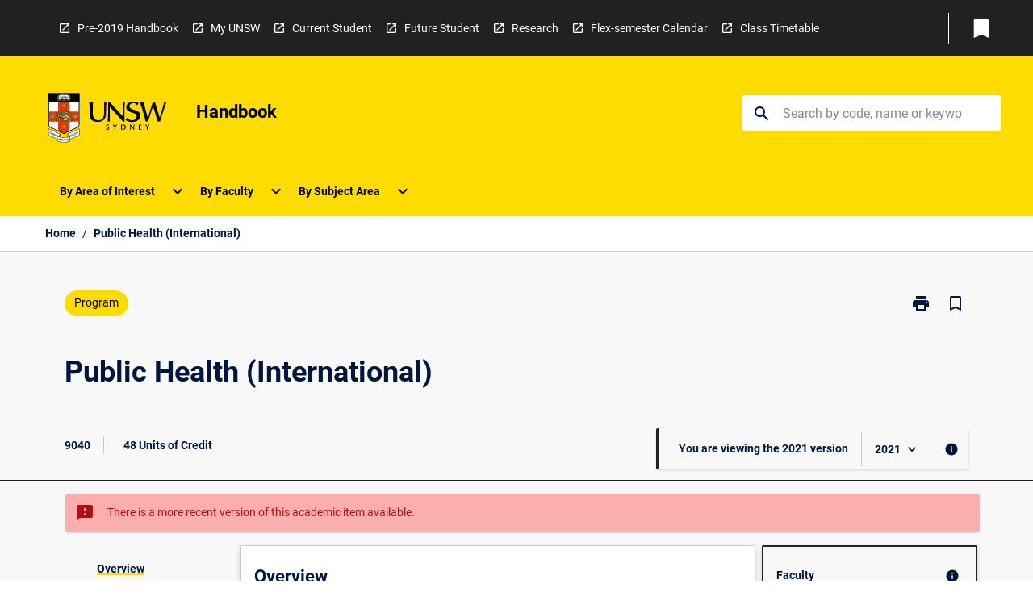

--- FILE ---
content_type: text/html
request_url: https://handbook.unsw.edu.au/postgraduate/programs/2021/9040
body_size: 46655
content:
<!DOCTYPE html><html><head><meta charSet="utf-8"/><meta name="viewport" content="width=device-width"/><link rel="icon" href="https://cap-theme-prod-ap-southeast-2.s3.ap-southeast-2.amazonaws.com/unsw/unsw-favicon.ico" role="navigation"/><title>Handbook - Public Health (International)</title><link rel="canonical" href="https://handbook.unsw.edu.au/postgraduate/programs/2021/9040"/><meta name="description" content="The UNSW Handbook is your comprehensive guide to degree programs, specialisations, and courses offered at UNSW."/><meta name="author" content=""/><meta name="keywords" content=""/><meta name="DC.Language" content="en" scheme="RFC1766"/><meta name="DC.Identifier" content=""/><meta name="DC.Description" content=""/><meta name="EDNA.Audience" content=""/><meta name="DC.Date" content="YYYY-MM-DD" scheme="ISO8601"/><meta name="DC.Publisher" content=""/><meta name="DC.Creator" content=""/><meta name="next-head-count" content="15"/><link rel="preload" href="/_next/static/css/63c0e16d48e05785.css" as="style"/><link rel="stylesheet" href="/_next/static/css/63c0e16d48e05785.css" data-n-g=""/><noscript data-n-css=""></noscript><script defer="" nomodule="" src="/_next/static/chunks/polyfills-78c92fac7aa8fdd8.js"></script><script src="/_next/static/chunks/webpack-8758d94b1620cc17.js" defer=""></script><script src="/_next/static/chunks/framework-1399ac321e9cc459.js" defer=""></script><script src="/_next/static/chunks/main-e9802e22d31dabaa.js" defer=""></script><script src="/_next/static/chunks/pages/_app-22507d37c7f5a70b.js" defer=""></script><script src="/_next/static/chunks/20-6ee15222ab599037.js" defer=""></script><script src="/_next/static/chunks/657-0f6e1c3a96cd1544.js" defer=""></script><script src="/_next/static/chunks/154-4f4ca9b9162a4381.js" defer=""></script><script src="/_next/static/chunks/27-a7af5c75d2b0c601.js" defer=""></script><script src="/_next/static/chunks/218-ec0541a8c0959690.js" defer=""></script><script src="/_next/static/chunks/pages/%5B...catchAll%5D-c0e2fde83b6053d0.js" defer=""></script><script src="/_next/static/a55880ytfXTmYLPdqcKiN/_buildManifest.js" defer=""></script><script src="/_next/static/a55880ytfXTmYLPdqcKiN/_ssgManifest.js" defer=""></script></head><body><script>window.__SITE_ENV_CONFIG__ = {"API_DOMAIN":"api-ap-southeast-2.prod.courseloop.com","CF_URL":"cf-api-ap-southeast-2.prod.courseloop.com"};
          window.__SITE_BOOTSTRAP_CONFIG__ = {"domain":"handbook.unsw.edu.au","GA_TRACKING_ID":"G-MY3VVLYBP4","siteId":"unsw-prod-pres"};</script><div id="__next"><script async="" src="https://www.googletagmanager.com/gtag/js?id=G-MY3VVLYBP4"></script><script>
              window.dataLayer = window.dataLayer || [];
              function gtag(){dataLayer.push(arguments);}
              gtag('js', new Date());
              gtag('config', 'G-MY3VVLYBP4', {
                page_path: window.location.pathname,
              });
            </script><style data-emotion="css-global xe45n1-GlobalStylesProvider--GlobalStyles">@import url(https://fonts.googleapis.com/css?family=Roboto);@import url(https://cap-theme-prod-ap-southeast-2.s3.ap-southeast-2.amazonaws.com/unsw/unsw.css);@import url('https://fonts.googleapis.com/icon?family=Material+Icons');html,body{height:100%;}html{height:100%;scroll-behavior:smooth;}body{margin:0;font-family:Roboto,Sans Serif;max-width:100vw;overflow-x:hidden;font-size:14px;line-height:1.618;color:#00163D;}*,*:before,*:after{box-sizing:border-box;}input[type='text']{font-family:Roboto,Sans Serif;}h2{font-size:36px;}h3,.h3{color:#00163D;font-size:22px;font-weight:600;}h4{color:#00163D;font-size:16px;font-weight:bolder;}h5{font-size:14px;}h6{font-size:14px;font-weight:600;text-transform:uppercase;margin:0;}.BrowseResultContainer{min-height:60px;-webkit-align-content:center;-ms-flex-line-pack:center;align-content:center;}.icon.ai-link-arrow-section{padding-left:0!important;}@media print{@page{size:794px 1123px;}body.mozilla{max-width:794px;margin:auto;}}.material-icons.md-18{font-size:18px;}.material-icons.md-24{font-size:24px;}.material-icons.md-36{font-size:36px;}.material-icons.md-48{font-size:48px;}.material-icons.md-dark{color:rgba(0, 0, 0, 0.54);}.material-icons.md-dark.md-inactive{color:rgba(0, 0, 0, 0.26);}.material-icons.md-light{color:rgba(255, 255, 255, 1);}.material-icons.md-light.md-inactive{color:rgba(255, 255, 255, 0.3);}small{font-size:13px;}div.rrs .rrs__button{color:#00163D;}div.rrs .rrs__button .rrs__label,div.rrs .rrs__button:focus .rrs__label{border:none;outline:none;}div.rrs .rrs__option:focus{outline:none;}div.rrs .rrs__option.rrs__option--selected,div.rrs .rrs__option.rrs__option--next-selection,div.rrs .rrs__option:hover{color:#00163D;background:#E6E8EC;}.sr-only{position:absolute;overflow:hidden;clip:rect(0 0 0 0);height:1px;width:1px;margin:-1px;padding:0;border:0;}a:not([data-ignore-global-target])[target='_blank']{display:inline-block;position:relative;padding-left:1.5rem;}@media print{a:not([data-ignore-global-target])[target='_blank']{padding-left:0;}}a:not([data-ignore-global-target])[target='_blank']:before{content:'open_in_new';font-family:'Material Icons';font-size:1.143em;position:absolute;left:0;bottom:50%;-webkit-transform:translateY(50%);-moz-transform:translateY(50%);-ms-transform:translateY(50%);transform:translateY(50%);text-transform:none;speak:never;}@media print{a:not([data-ignore-global-target])[target='_blank']:before{display:none;}}a:not([data-ignore-global-target])[target='_blank'].header-quicklink,a:not([data-ignore-global-target])[target='_blank'].footer-quicklink{padding:1.5rem 1.5rem 1.5rem 35px;}a:not([data-ignore-global-target])[target='_blank'].academic-item-quick-links:before{content:'';}p a:not([data-ignore-global-target])[target='_blank']{padding-left:0px;}p a:not([data-ignore-global-target])[target='_blank']:hover,p a:not([data-ignore-global-target])[target='_blank']:focus{-webkit-text-decoration:underline;text-decoration:underline;}p a:not([data-ignore-global-target])[target='_blank']:before{display:none;}.readmore-content-wrapper a:not([data-ignore-global-target])[target='_blank']{padding-left:0;}.readmore-content-wrapper a:not([data-ignore-global-target])[target='_blank']:before{display:none;}a:-webkit-any-link{-webkit-text-decoration:none;text-decoration:none;}[class*='ToastBox']{bottom:0;display:grid;left:0;place-items:center;right:0;}[class*='ToastBox'] [class*='Box-Card']{border:0;border-radius:0;margin:0.25rem 0 0;width:calc(100vw - 1rem);}[class*='ToastBox'] .icon{margin-top:0.2rem;}.unswfeestable{width:100%;border-spacing:0;}.unswfeestable th{font-size:12px;}.unswfeestable th,.unswfeestable td{text-align:left;color:#646464;padding:1rem;}.unswfeestable tbody tr:nth-of-type(odd){background:#fafafa;}.unswfeestable tbody tr:first-of-type{font-weight:unset;}.unswfeestable a{-webkit-text-decoration:none;text-decoration:none;}.unswfeestable a:hover{-webkit-text-decoration:underline;text-decoration:underline;}.unswfeestable a::before{font-family:"Material Icons";font-weight:400;font-style:normal;display:inline-block;content:"open_in_new";margin-right:0.5em;}@media screen and (max-width: 319px){.unswfeestable,.unswfeestable tbody,.unswfeestable tr,.unswfeestable td{display:block;}.unswfeestable thead,.unswfeestable th{display:none;}.unswfeestable td{padding:0;}.unswfeestable tbody tr{padding:1em;border:1px solid #d2d2d2;}.unswfeestable tbody tr:nth-of-type(odd){background:inherit;}.unswfeestable tbody tr:not(:last-child){margin-bottom:10px;}.unswfeestable tbody tr td:first-of-type{margin-bottom:4px;}}@media print{*{overflow:visible!important;-webkit-print-color-adjust:exact!important;-webkit-print-color-adjust:exact!important;color-adjust:exact!important;}#academic-item-banner>div{padding:0;}[class*='SGlobalHeader'],[role='search'],nav,#dropdownmenu,[class*='BreadcrumbsBar'],[class*='NavMenuItemContainer'],[class*='StyledNavMenuCol'],[class*='ToggleContainer'] a,[class*='AccordionItemHeader'] button,.AccordionItem button,[Class*='AccordionHeader'] button,[class*='CallToActionButton'],[class*='Favorites--FavButton'],[class*='Page--GlobalLinksGrid']{display:none!important;}[class*='Card'],[class*='SAccordionContainer'],[class*='SAccordionContentContainer'],[class*='AttributesTable'],[class*='SAccordionHeader']{break-inside:auto;}[class*='StyledAILink'],a{break-inside:avoid;}[class*='SAccordionContainer'],[class*='SAccordionContentContainer'],[class*='SAccordionBodyContainer'],[class*='SAccordionBody'],[class*='CollapsibleContainer']{max-height:-webkit-max-content!important;max-height:-moz-max-content!important;max-height:max-content!important;height:-webkit-max-content!important;height:-moz-max-content!important;height:max-content!important;visibility:visible!important;}[class*='ReadMore--Body']{height:-webkit-fit-content!important;height:-moz-fit-content!important;height:fit-content!important;}[class*='ReadMore--Body'].clamp .readmore-content-wrapper{display:block!important;}[class*='SAccordionContentContainer']{white-space:initial!important;}[class*='SAccordionRegion']{visibility:visible!important;}[class*='SAccordionRegion'] *{visibility:visible!important;}[id*='structure']{break-inside:auto;}[id*='structure'] [class*='Card']{break-inside:auto;}[id*='structure'] [class*='Card'] [class*='SAccordionHeader'],[id*='structure'] [class*='Card'] [class*='StyledAILink'],[id*='structure'] [class*='Card'] .cs-item{break-inside:avoid;}[id*='structure'] [class*='Card'] [class*='StyledAILink'].cs-list-item{padding-top:0.25rem;padding-bottom:0.25rem;break-inside:avoid;}.logo{margin-left:0;}.main[role='banner'],.wrapper-sb{padding-left:0!important;}.academicItem [class*='BannerSection']{padding:1rem 0;margin:1rem auto;width:calc(100% - 1rem);}.academicItem [class*='BannerSection'] .contentWrapper{margin:0!important;}.academicItem [class*='BannerSection'] .contentWrapper [class*='Wrapper']{max-width:100vw;}.academicItem [class*='BannerSection'] .contentWrapper [class*='Wrapper'] [class*='StyledOverviewBadge']{margin-left:0rem;}.academicItem [class*='BannerSection'] .contentWrapper [class*='Wrapper'] h2{padding:0 1rem;}.academicItem [class*='BannerSection'] .contentWrapper [class*='Wrapper'] h2 +div{padding:0 1rem;}[class*='HtmlContent--Content']{width:100%!important;}[class*='Card']{box-shadow:none!important;}[class*='SAccordionToggleAll'],[class*='PrintButton']{display:none!important;}}.screen-only{display:block;}.print-only{display:none;}@media print{.screen-only{display:none!important;}.print-only{display:block!important;page-break-inside:avoid!important;break-inside:avoid!important;}}</style><style data-emotion="css 2hlkr4-Page--Container">.css-2hlkr4-Page--Container{background-color:#fff;}@media screen{.css-2hlkr4-Page--Container{display:-webkit-box;display:-webkit-flex;display:-ms-flexbox;display:flex;-webkit-flex-direction:column;-ms-flex-direction:column;flex-direction:column;min-height:100vh;}}</style><div class="css-2hlkr4-Page--Container e11sejwe3"><style data-emotion="css gsdtk9-styled--SHeader">.css-gsdtk9-styled--SHeader{-webkit-flex-direction:column;-ms-flex-direction:column;flex-direction:column;width:100%;}.css-gsdtk9-styled--SHeader .wrapper{display:-webkit-box;display:-webkit-flex;display:-ms-flexbox;display:flex;}.css-gsdtk9-styled--SHeader .wrapper-sb{-webkit-box-pack:justify;-webkit-justify-content:space-between;justify-content:space-between;}.css-gsdtk9-styled--SHeader .wrapper-end{-webkit-box-pack:end;-ms-flex-pack:end;-webkit-justify-content:flex-end;justify-content:flex-end;}.css-gsdtk9-styled--SHeader .wrapper .logo,.css-gsdtk9-styled--SHeader .wrapper .title,.css-gsdtk9-styled--SHeader .wrapper .search,.css-gsdtk9-styled--SHeader .wrapper .menu{-webkit-flex:1 1 auto;-ms-flex:1 1 auto;flex:1 1 auto;}.css-gsdtk9-styled--SHeader .main{color:#000;padding:1rem 2rem;}.css-gsdtk9-styled--SHeader .main .logo{width:-webkit-min-content;width:-moz-min-content;width:min-content;-webkit-flex:0 0 auto;-ms-flex:0 0 auto;flex:0 0 auto;margin-right:2rem;padding-top:21px;margin-left:15px;}@media screen and (max-width: 575px){.css-gsdtk9-styled--SHeader .main .logo{margin-left:5px;}}@media (max-width: 767px) and (min-width: 576px){.css-gsdtk9-styled--SHeader .main .logo{margin-left:20px;}}@media (max-width: 991px) and (min-width: 768px){.css-gsdtk9-styled--SHeader .main .logo{margin-left:15px;}}@media (max-width: 1200px) and (min-width: 992px){.css-gsdtk9-styled--SHeader .main .logo{margin-left:0;}}.css-gsdtk9-styled--SHeader .main .title h1{font-size:1.35rem;font-family:Roboto,Sans Serif;}@media screen and (max-width: 575px){.css-gsdtk9-styled--SHeader .main{padding:1rem;}.css-gsdtk9-styled--SHeader .main .logo{margin-right:1rem;}.css-gsdtk9-styled--SHeader .main .logo img{max-width:100px;}.css-gsdtk9-styled--SHeader .main [class*='Flex']:first-of-type .title h1{font-size:1rem;}}@media screen and (max-width: 767px){.css-gsdtk9-styled--SHeader .main .title{max-width:60%;}.css-gsdtk9-styled--SHeader .main .title h1{margin:0;}}.css-gsdtk9-styled--SHeader .footer{min-height:45px;background-color:#f1f1f1;}.css-gsdtk9-styled--SHeader .header-quicklink:hover,.css-gsdtk9-styled--SHeader .header-quicklink:focus{background-color:rgba(0, 0, 0, 0.2);-webkit-text-decoration:underline;text-decoration:underline;}.css-gsdtk9-styled--SHeader .header-quicklink:focus{margin:3px;background-color:rgba(0, 0, 0, 0.2);outline:2px solid #FFFFFF;}.css-gsdtk9-styled--SHeader .bookmark-button{color:#00163D;border-radius:3px;}.css-gsdtk9-styled--SHeader .bookmark-button:hover{background-color:rgba(0, 0, 0, 0.2);}.css-gsdtk9-styled--SHeader .bookmark-button:focus{background-color:rgba(0, 0, 0, 0.2);outline:2px solid #FFFFFF;}</style><div class="css-gsdtk9-styled--SHeader eic739x25"><style data-emotion="css wqge6j-styled--LinkBar">.css-wqge6j-styled--LinkBar{color:#FFFFFF;background-color:#212121;}</style><div class="header css-wqge6j-styled--LinkBar eic739x28"><style data-emotion="css l0qq7c-Wrapper--Wrapper-styled--SHeaderLinksWrapper">.css-l0qq7c-Wrapper--Wrapper-styled--SHeaderLinksWrapper{max-width:1200px;margin:0 auto;display:none;display:none;-webkit-box-pack:end;-ms-flex-pack:end;-webkit-justify-content:flex-end;justify-content:flex-end;}@media screen and (min-width: 319px){.css-l0qq7c-Wrapper--Wrapper-styled--SHeaderLinksWrapper{display:none;}}@media screen and (min-width: 575px){.css-l0qq7c-Wrapper--Wrapper-styled--SHeaderLinksWrapper{display:none;}}@media screen and (min-width: 767px){.css-l0qq7c-Wrapper--Wrapper-styled--SHeaderLinksWrapper{display:-webkit-box;display:-webkit-flex;display:-ms-flexbox;display:flex;}}@media screen and (min-width: 319px){.css-l0qq7c-Wrapper--Wrapper-styled--SHeaderLinksWrapper{display:none;}}@media screen and (min-width: 575px){.css-l0qq7c-Wrapper--Wrapper-styled--SHeaderLinksWrapper{display:none;}}@media screen and (min-width: 767px){.css-l0qq7c-Wrapper--Wrapper-styled--SHeaderLinksWrapper{display:-webkit-box;display:-webkit-flex;display:-ms-flexbox;display:flex;}}</style><div display="none,none,none,flex" class="css-l0qq7c-Wrapper--Wrapper-styled--SHeaderLinksWrapper eic739x15"><style data-emotion="css vey488-SkipContent--SkipContentDesktop">.css-vey488-SkipContent--SkipContentDesktop [data-reach-skip-link]{border:0;clip:rect(0 0 0 0);height:1px;width:1px;margin:-1px;padding:0;overflow:hidden;position:absolute;}.css-vey488-SkipContent--SkipContentDesktop [data-reach-skip-nav-link]:focus{padding:10px;position:fixed;top:15px;left:25px;background:#ffffff;z-index:1;width:10em;height:auto;clip:auto;color:#00163D;font-weight:bold;box-shadow:0 2px 5px rgb(0 0 0 / 18%)!important;border-radius:3px;text-align:center;display:block;z-index:99999;-webkit-text-decoration:underline;text-decoration:underline;outline:2px solid #00163D;}@media screen and (max-width: 767px){.css-vey488-SkipContent--SkipContentDesktop{margin-left:10px;}}</style><div class="css-vey488-SkipContent--SkipContentDesktop e10gss2d1"><a href="#reach-skip-nav" data-reach-skip-link="" data-reach-skip-nav-link="">Skip to content</a></div><style data-emotion="css 9xo3sw-HeaderLinks--HeaderLinksContainer">.css-9xo3sw-HeaderLinks--HeaderLinksContainer{-webkit-flex:1;-ms-flex:1;flex:1;display:-webkit-box;display:-webkit-flex;display:-ms-flexbox;display:flex;-webkit-align-items:center;-webkit-box-align:center;-ms-flex-align:center;align-items:center;-webkit-box-flex-wrap:wrap;-webkit-flex-wrap:wrap;-ms-flex-wrap:wrap;flex-wrap:wrap;-webkit-box-pack:start;-ms-flex-pack:start;-webkit-justify-content:flex-start;justify-content:flex-start;margin:1rem 1rem 1rem 2rem;border-right:1px solid #FFFFFF;padding-right:8px;}</style><nav class="header-quicklink-container css-9xo3sw-HeaderLinks--HeaderLinksContainer e17vx14c1" aria-label="quick links"><style data-emotion="css 1hf2b9t-HeaderLinks--HeaderLinkItem">.css-1hf2b9t-HeaderLinks--HeaderLinkItem{padding:0.5rem 0 0.5rem 1.5rem;color:#FFFFFF;-webkit-text-decoration:none;text-decoration:none;position:relative;margin-right:1rem;}</style><a data-ignore-global-target="true" class="header-quicklink css-1hf2b9t-HeaderLinks--HeaderLinkItem e17vx14c0" href="https://legacy.handbook.unsw.edu.au/assets/home.html" aria-label="Pre-2019 Handbook" target="_blank" data-testid="header-quicklink-0" role="navigation">Pre-2019 Handbook</a><a data-ignore-global-target="true" class="header-quicklink css-1hf2b9t-HeaderLinks--HeaderLinkItem e17vx14c0" href="https://my.unsw.edu.au/" aria-label="My UNSW" target="_blank" data-testid="header-quicklink-1" role="navigation">My UNSW</a><a data-ignore-global-target="true" class="header-quicklink css-1hf2b9t-HeaderLinks--HeaderLinkItem e17vx14c0" href="https://student.unsw.edu.au/" aria-label="Current Student" target="_blank" data-testid="header-quicklink-2" role="navigation">Current Student</a><a data-ignore-global-target="true" class="header-quicklink css-1hf2b9t-HeaderLinks--HeaderLinkItem e17vx14c0" href="https://www.futurestudents.unsw.edu.au/" aria-label="Future Student" target="_blank" data-testid="header-quicklink-3" role="navigation">Future Student</a><a data-ignore-global-target="true" class="header-quicklink css-1hf2b9t-HeaderLinks--HeaderLinkItem e17vx14c0" href="https://research.unsw.edu.au/" aria-label="Research" target="_blank" data-testid="header-quicklink-4" role="navigation">Research</a><a data-ignore-global-target="true" class="header-quicklink css-1hf2b9t-HeaderLinks--HeaderLinkItem e17vx14c0" href="https://www.unsw.edu.au/academic-calendar-project" aria-label="Flex-semester Calendar" target="_blank" data-testid="header-quicklink-5" role="navigation">Flex-semester Calendar</a><a data-ignore-global-target="true" class="header-quicklink css-1hf2b9t-HeaderLinks--HeaderLinkItem e17vx14c0" href="http://timetable.unsw.edu.au" aria-label="Class Timetable" target="_blank" data-testid="header-quicklink-6" role="navigation">Class Timetable</a></nav><style data-emotion="css lzx77r-styled--SMenuButtonContainer">.css-lzx77r-styled--SMenuButtonContainer{position:relative;-webkit-align-self:center;-ms-flex-item-align:center;align-self:center;}</style><div aria-labelledby="my-lists-items" class="css-lzx77r-styled--SMenuButtonContainer etn7ac80"><style data-emotion="css 2kqi43-Button--Button-Button-Button--IconButton-IconButton-styled--SMenuButton">.css-2kqi43-Button--Button-Button-Button--IconButton-IconButton-styled--SMenuButton{font-weight:600;border-width:1px;border-style:solid;border-color:transparent;border-radius:3px;color:#424242;fill:#424242;background-color:#f5f5f5;border-color:#e0e0e0;padding:0.5rem 1.75rem;font-size:14px;cursor:pointer;-webkit-transition:background-color 140ms ease,border-color 140ms ease;transition:background-color 140ms ease,border-color 140ms ease;display:-webkit-box;display:-webkit-flex;display:-ms-flexbox;display:flex;background:none;border:none;padding:4px;border-radius:50%;color:#00163D;border-radius:0;padding:0.5rem;}.css-2kqi43-Button--Button-Button-Button--IconButton-IconButton-styled--SMenuButton:hover{background-color:#eeeeee;border-color:#bdbdbd;}.css-2kqi43-Button--Button-Button-Button--IconButton-IconButton-styled--SMenuButton:disabled{color:#d2d2d2;fill:#d2d2d2;background-color:#a6a6a6;border-color:#a6a6a6;cursor:default;}.css-2kqi43-Button--Button-Button-Button--IconButton-IconButton-styled--SMenuButton:disabled:hover{background-color:#E6E8EC;}.css-2kqi43-Button--Button-Button-Button--IconButton-IconButton-styled--SMenuButton:hover,.css-2kqi43-Button--Button-Button-Button--IconButton-IconButton-styled--SMenuButton:focus{background:#E6E8EC;}.css-2kqi43-Button--Button-Button-Button--IconButton-IconButton-styled--SMenuButton:focus{outline:2px solid;}.css-2kqi43-Button--Button-Button-Button--IconButton-IconButton-styled--SMenuButton:disabled{border:none;background:none;}.css-2kqi43-Button--Button-Button-Button--IconButton-IconButton-styled--SMenuButton:disabled:hover{border:none;background:none;}.css-2kqi43-Button--Button-Button-Button--IconButton-IconButton-styled--SMenuButton:hover{background-color:#E6E8EC;}.css-2kqi43-Button--Button-Button-Button--IconButton-IconButton-styled--SMenuButton:focus{outline:2px solid #00163D;}</style><button class="bookmark-button css-2kqi43-Button--Button-Button-Button--IconButton-IconButton-styled--SMenuButton etn7ac82" aria-label="My List" aria-expanded="false" aria-controls="my-list-container" data-testid="bookmark-icon"><style data-emotion="css sv3te4-styled--SBookmarkIcon">.css-sv3te4-styled--SBookmarkIcon.material-icons{color:#FFFFFF;}</style><style data-emotion="css 8zm7sj-MaterialIcon--IconWrapper-styled--SBookmarkIcon">.css-8zm7sj-MaterialIcon--IconWrapper-styled--SBookmarkIcon{vertical-align:middle;}.css-8zm7sj-MaterialIcon--IconWrapper-styled--SBookmarkIcon.material-icons{color:#FFFFFF;}</style><i aria-hidden="true" class="material-icons 32px etn7ac81 css-8zm7sj-MaterialIcon--IconWrapper-styled--SBookmarkIcon e1lj33n40" style="font-size:32px">bookmark</i></button></div></div></div><style data-emotion="css 1xcr2yg-styled--BrandBar">.css-1xcr2yg-styled--BrandBar{background-color:#FFDC00;}@media screen and (max-width: 991px){.css-1xcr2yg-styled--BrandBar{padding:0.5rem!important;}}</style><div class="main css-1xcr2yg-styled--BrandBar eic739x27" role="banner"><style data-emotion="css 1dc5kae-Wrapper--Wrapper">.css-1dc5kae-Wrapper--Wrapper{max-width:1200px;margin:0 auto;}</style><div class="wrapper wrapper-sb css-1dc5kae-Wrapper--Wrapper ezw699s0"><style data-emotion="css 1x6ok2h-SkipContent--SkipContentMobile">.css-1x6ok2h-SkipContent--SkipContentMobile [data-reach-skip-link]{border:0;clip:rect(0 0 0 0);height:1px;width:1px;margin:-1px;padding:0;overflow:hidden;position:absolute;display:none;}@media screen and (max-width: 767px){.css-1x6ok2h-SkipContent--SkipContentMobile [data-reach-skip-link]{display:block;}}.css-1x6ok2h-SkipContent--SkipContentMobile [data-reach-skip-nav-link]:focus{padding:10px;position:fixed;top:15px;left:10px;background:#ffffff;z-index:1;width:10em;height:auto;clip:auto;color:#00163D;font-weight:bold;box-shadow:0 2px 5px rgb(0 0 0 / 18%)!important;border-radius:3px;text-align:center;display:none;z-index:99999;-webkit-text-decoration:underline;text-decoration:underline;outline:2px solid #00163D;}@media screen and (max-width: 767px){.css-1x6ok2h-SkipContent--SkipContentMobile [data-reach-skip-nav-link]:focus{display:block;}}</style><div class="css-1x6ok2h-SkipContent--SkipContentMobile e10gss2d0"><a href="#reach-skip-nav" data-reach-skip-link="" data-reach-skip-nav-link="">Skip to content</a></div><style data-emotion="css 99e8j4-Box--Box-Box-Flex--Flex-Flex">.css-99e8j4-Box--Box-Box-Flex--Flex-Flex{-webkit-flex:1;-ms-flex:1;flex:1;box-sizing:border-box;-webkit-align-items:center;-webkit-box-align:center;-ms-flex-align:center;align-items:center;display:-webkit-box;display:-webkit-flex;display:-ms-flexbox;display:flex;}</style><div class="css-99e8j4-Box--Box-Box-Flex--Flex-Flex e8qda2r1"><div class="logo"><style data-emotion="css 1aowb6g-styled--SLogo">.css-1aowb6g-styled--SLogo{height:auto;width:156px;}</style><style data-emotion="css iwh5ns-Logo--LinkLogo">.css-iwh5ns-Logo--LinkLogo{border:none!important;display:inline-block;}.css-iwh5ns-Logo--LinkLogo:focus{outline:2px solid #000;}</style><a href="https://www.unsw.edu.au/" data-testid="header-logo" title="Click here to go to UNSW website" target="_self" data-ignore-global-target="true" role="navigation" class="css-iwh5ns-Logo--LinkLogo ekvpsa90"><style data-emotion="css 3le94s-Logo--LogoImage">.css-3le94s-Logo--LogoImage{width:156px;height:auto;}</style><img src="https://cap-theme-prod-ap-southeast-2.s3.ap-southeast-2.amazonaws.com/unsw/unsw-logo.svg" height="auto" width="156px" alt="Logo alt text" class="css-3le94s-Logo--LogoImage ekvpsa91"/></a></div><div class="title"><style data-emotion="css hx4mu3-GlobalHeader--TitleWrapper">.css-hx4mu3-GlobalHeader--TitleWrapper{padding-right:25px;}</style><div class="css-hx4mu3-GlobalHeader--TitleWrapper e1ppy7xt0"><h1 data-testid="title">Handbook</h1></div></div></div><style data-emotion="css jshiy7-Box--Box-Box-Flex--Flex-Flex">.css-jshiy7-Box--Box-Box-Flex--Flex-Flex{box-sizing:border-box;display:-webkit-box;display:-webkit-flex;display:-ms-flexbox;display:flex;}</style><div class="css-jshiy7-Box--Box-Box-Flex--Flex-Flex e8qda2r1"><style data-emotion="css 1rytsa2-styled--StyledSearchContainer">.css-1rytsa2-styled--StyledSearchContainer{display:-webkit-box;display:-webkit-flex;display:-ms-flexbox;display:flex;-webkit-flex-direction:column;-ms-flex-direction:column;flex-direction:column;-webkit-box-pack:center;-ms-flex-pack:center;-webkit-justify-content:center;justify-content:center;margin-top:0;}</style><div class="search css-1rytsa2-styled--StyledSearchContainer eic739x24" role="search"><style data-emotion="css hd1bjm-Position--Position-Position--Relative-MiniSearch--StyledMiniSearchContainer">.css-hd1bjm-Position--Position-Position--Relative-MiniSearch--StyledMiniSearchContainer{position:relative;padding-top:3px;}.css-hd1bjm-Position--Position-Position--Relative-MiniSearch--StyledMiniSearchContainer .advancedLinkWrapper{display:none;}.css-hd1bjm-Position--Position-Position--Relative-MiniSearch--StyledMiniSearchContainer.emptyResult .advancedLinkWrapper{display:block;}@media screen and (max-width: 767px){.css-hd1bjm-Position--Position-Position--Relative-MiniSearch--StyledMiniSearchContainer{position:absolute;-webkit-transform:translate(-85%, 0);-moz-transform:translate(-85%, 0);-ms-transform:translate(-85%, 0);transform:translate(-85%, 0);z-index:20;border:none;}}</style><div class="css-hd1bjm-Position--Position-Position--Relative-MiniSearch--StyledMiniSearchContainer e1cttxhc0"><style data-emotion="css 1lrusdj-Input--SSearchButton">.css-1lrusdj-Input--SSearchButton{width:320px;padding:0.34rem 0.15rem 0.34rem 1rem;text-align:left;font-size:1rem;font-family:({theme:e})=>e?.client?.global?.typography?.fontFamily;color:#a6a6a6;background-color:white;box-shadow:0 2px 5px rgba(0,0,0,0.18);font-family:Roboto,Sans Serif;font-size:14px;color:rgba(0, 0, 0, 0.87);border:1px solid #00163D;border-radius:3px;background:#ffffff;}.css-1lrusdj-Input--SSearchButton:focus{outline:2px solid #000;background-color:({theme:e})=>(0,x.H)(e?.colors?.black,.2);}.css-1lrusdj-Input--SSearchButton:hover{background-color:({theme:e})=>(0,x.H)(e?.colors?.black,.2);}.css-1lrusdj-Input--SSearchButton:focus{outline:2px solid #00163D;}.css-1lrusdj-Input--SSearchButton div{display:grid;grid-template-areas:'placeholder search';grid-template-columns:auto 30px;}.css-1lrusdj-Input--SSearchButton div span{color:rgba(0, 22, 61, 0.5);grid-area:placeholder;overflow:hidden;white-space:nowrap;text-overflow:ellipsis;line-height:2.5;}.css-1lrusdj-Input--SSearchButton div i{color:#00163D;grid-area:search;padding:0.25rem 0;}@media screen and (max-width: 767px){.css-1lrusdj-Input--SSearchButton{margin-right:-0.5rem;background-color:transparent;width:40px;padding:0.45rem 0.45rem;box-shadow:none;border:none;}.css-1lrusdj-Input--SSearchButton:hover{background-color:rgba(0, 0, 0, 0.2);}.css-1lrusdj-Input--SSearchButton:focus{background-color:rgba(0, 0, 0, 0.2);outline:2px solid #000;border:none;}.css-1lrusdj-Input--SSearchButton .search-icon{color:#000;}}</style><button elevation="2" class="css-1lrusdj-Input--SSearchButton ejfodyk2"><style data-emotion="css oxi151-MaterialIcon--IconWrapper">.css-oxi151-MaterialIcon--IconWrapper{vertical-align:middle;}</style><i aria-hidden="true" class="material-icons md-24 search-icon css-oxi151-MaterialIcon--IconWrapper e1lj33n40" style="font-size:md-24" tabindex="-1">search</i></button></div></div></div></div></div><style data-emotion="css vrt0a4-styled--BreadcrumbsBar">.css-vrt0a4-styled--BreadcrumbsBar{min-height:45px;background-color:#ffffff;border-top:1px solid #CCCCCC;border-bottom:1px solid #CCCCCC;}</style><nav aria-label="Breadcrumb" role="navigation" class="css-vrt0a4-styled--BreadcrumbsBar eic739x26"><style data-emotion="css zbgawh-Wrapper--Wrapper">.css-zbgawh-Wrapper--Wrapper{height:42px;max-width:1200px;margin:0 auto;padding-left:16px;padding-right:16px;display:-webkit-box;display:-webkit-flex;display:-ms-flexbox;display:flex;}</style><div display="flex" height="42" class="css-zbgawh-Wrapper--Wrapper ezw699s0"></div></nav><div id="reach-skip-nav" data-reach-skip-nav-content=""></div></div><style data-emotion="css 17g6zi4-Page--Main">.css-17g6zi4-Page--Main{background-color:#F8F8F8;-webkit-flex:1;-ms-flex:1;flex:1;}</style><main role="main" class="css-17g6zi4-Page--Main e11sejwe2"><style data-emotion="css 1tiz5hq-styled--Container">.css-1tiz5hq-styled--Container{background-color:#F8F8F8;display:-webkit-box;display:-webkit-flex;display:-ms-flexbox;display:flex;-webkit-flex-direction:column;-ms-flex-direction:column;flex-direction:column;}.css-1tiz5hq-styled--Container.home .banner .contentWrapper{padding:1rem 0;}.css-1tiz5hq-styled--Container.home .main .contentWrapper{max-width:100vw;padding:0;}.css-1tiz5hq-styled--Container.academicItem .main,.css-1tiz5hq-styled--Container.academicItem .aside{padding:0;margin-top:0!important;}@media screen and (min-width: 991px){.css-1tiz5hq-styled--Container.academicItem .main,.css-1tiz5hq-styled--Container.academicItem .aside{padding:0 0.5rem;}}.css-1tiz5hq-styled--Container.academicItem .main{max-width:100vw;margin-top:1rem;}@media screen and (max-width: 991px){.css-1tiz5hq-styled--Container.academicItem .main{margin-top:0;}}.css-1tiz5hq-styled--Container.academicItem .contentWrapper{padding:0;}.css-1tiz5hq-styled--Container.academicItem .content{overflow:initial;}.css-1tiz5hq-styled--Container.academicItem .content .e1jnv3nd0{max-width:16%;}.css-1tiz5hq-styled--Container.academicItem .content .e1jnv3nd1{top:0;}.css-1tiz5hq-styled--Container[class*='GeneralContent'] .contentWrapper{padding:0;}.css-1tiz5hq-styled--Container.search .AccordionItem{padding:0;}.css-1tiz5hq-styled--Container .AccordionItem{max-width:calc(100vw - 1rem);}.css-1tiz5hq-styled--Container .contentWrapper{overflow:initial;}.css-1tiz5hq-styled--Container .layout{position:relative;}@media screen and (min-width: calc(767px)){.css-1tiz5hq-styled--Container .layout{-webkit-flex-direction:column;-ms-flex-direction:column;flex-direction:column;}}</style><div class="AIPage css-1tiz5hq-styled--Container e1beyhwr9"><style data-emotion="css to8zii-styled--BannerSection">.css-to8zii-styled--BannerSection{background-color:#F8F8F8;padding:1rem;}.css-to8zii-styled--BannerSection:first-of-type{border-bottom:unset;}</style><div class="banner three css-to8zii-styled--BannerSection e1beyhwr10"><style data-emotion="css 5skxs7-styled--ContentWrapper">.css-5skxs7-styled--ContentWrapper{margin:0 auto;overflow:inherit;max-width:1200px;width:100%;padding:0 1rem;background-color:#F8F8F8;}</style><div class="contentWrapper css-5skxs7-styled--ContentWrapper e1beyhwr7"><style data-emotion="css 18insl6-Banner--Banner">.css-18insl6-Banner--Banner{width:100%;margin-bottom:4px;margin-left:0;margin-right:0;}@media screen and (min-width: 575px){.css-18insl6-Banner--Banner{margin-bottom:-35px;}}</style><div id="academic-item-banner" role="banner" aria-label="academic item" class="css-18insl6-Banner--Banner etpkvrf0"><style data-emotion="css 1mnbe2l-Wrapper--Wrapper">.css-1mnbe2l-Wrapper--Wrapper{width:100%;max-width:1200px;margin:0 auto;padding-left:0;padding-right:0;padding-top:0;padding-bottom:0;}@media screen and (min-width: 319px){.css-1mnbe2l-Wrapper--Wrapper{padding-left:0;padding-right:0;padding-top:0;padding-bottom:0;}}@media screen and (min-width: 575px){.css-1mnbe2l-Wrapper--Wrapper{padding-left:24px;padding-right:24px;padding-top:32px;padding-bottom:32px;}}@media screen and (min-width: 767px){.css-1mnbe2l-Wrapper--Wrapper{padding-left:24px;padding-right:24px;padding-top:32px;padding-bottom:32px;}}</style><div width="100%" class="css-1mnbe2l-Wrapper--Wrapper ezw699s0"><style data-emotion="css 7je9hj-Box--Box-Box-Flex--Flex-Flex-styled--StyledFlex">.css-7je9hj-Box--Box-Box-Flex--Flex-Flex-styled--StyledFlex{margin:0 auto;box-sizing:border-box;-webkit-flex-direction:column;-ms-flex-direction:column;flex-direction:column;display:-webkit-box;display:-webkit-flex;display:-ms-flexbox;display:flex;margin:0 auto;}.css-7je9hj-Box--Box-Box-Flex--Flex-Flex-styled--StyledFlex .ai-banner-variable-flex{-webkit-flex-direction:row;-ms-flex-direction:row;flex-direction:row;}@media screen and (max-width: 815px){.css-7je9hj-Box--Box-Box-Flex--Flex-Flex-styled--StyledFlex .ai-banner-variable-flex{-webkit-flex-direction:column;-ms-flex-direction:column;flex-direction:column;}}.css-7je9hj-Box--Box-Box-Flex--Flex-Flex-styled--StyledFlex .switcherContainer{margin-top:0;}@media screen and (max-width: 815px){.css-7je9hj-Box--Box-Box-Flex--Flex-Flex-styled--StyledFlex .switcherContainer{margin-top:24px;}}.css-7je9hj-Box--Box-Box-Flex--Flex-Flex-styled--StyledFlex .switcher{-webkit-box-pack:end;-ms-flex-pack:end;-webkit-justify-content:flex-end;justify-content:flex-end;}@media screen and (max-width: 815px){.css-7je9hj-Box--Box-Box-Flex--Flex-Flex-styled--StyledFlex .switcher{-webkit-box-pack:start;-ms-flex-pack:start;-webkit-justify-content:flex-start;justify-content:flex-start;}}@media print{.css-7je9hj-Box--Box-Box-Flex--Flex-Flex-styled--StyledFlex .switcher{display:none;}}</style><div class="css-7je9hj-Box--Box-Box-Flex--Flex-Flex-styled--StyledFlex e1ixoanv8"><style data-emotion="css eiyvuc-Box--Box-Box-Flex--Flex-Flex-styled--StyledFlex">.css-eiyvuc-Box--Box-Box-Flex--Flex-Flex-styled--StyledFlex{box-sizing:border-box;-webkit-box-pack:justify;-webkit-justify-content:space-between;justify-content:space-between;display:-webkit-box;display:-webkit-flex;display:-ms-flexbox;display:flex;}.css-eiyvuc-Box--Box-Box-Flex--Flex-Flex-styled--StyledFlex .ai-banner-variable-flex{-webkit-flex-direction:row;-ms-flex-direction:row;flex-direction:row;}@media screen and (max-width: 815px){.css-eiyvuc-Box--Box-Box-Flex--Flex-Flex-styled--StyledFlex .ai-banner-variable-flex{-webkit-flex-direction:column;-ms-flex-direction:column;flex-direction:column;}}.css-eiyvuc-Box--Box-Box-Flex--Flex-Flex-styled--StyledFlex .switcherContainer{margin-top:0;}@media screen and (max-width: 815px){.css-eiyvuc-Box--Box-Box-Flex--Flex-Flex-styled--StyledFlex .switcherContainer{margin-top:24px;}}.css-eiyvuc-Box--Box-Box-Flex--Flex-Flex-styled--StyledFlex .switcher{-webkit-box-pack:end;-ms-flex-pack:end;-webkit-justify-content:flex-end;justify-content:flex-end;}@media screen and (max-width: 815px){.css-eiyvuc-Box--Box-Box-Flex--Flex-Flex-styled--StyledFlex .switcher{-webkit-box-pack:start;-ms-flex-pack:start;-webkit-justify-content:flex-start;justify-content:flex-start;}}@media print{.css-eiyvuc-Box--Box-Box-Flex--Flex-Flex-styled--StyledFlex .switcher{display:none;}}</style><div class="css-eiyvuc-Box--Box-Box-Flex--Flex-Flex-styled--StyledFlex e1ixoanv8"><style data-emotion="css 1aa1uwy-Pill--Pill-Pill-Badge--Badge-styled--StyledOverviewBadge">.css-1aa1uwy-Pill--Pill-Pill-Badge--Badge-styled--StyledOverviewBadge{font-size:12px;text-transform:uppercase;border-width:2px;border-style:solid;border-radius:1000px;padding:2px 8px;font-size:0.75rem;color:#000;background-color:#FFDC00;border-color:#000;text-align:center;white-space:nowrap;vertical-align:baseline;line-height:1;text-overflow:ellipsis;overflow:hidden;border-radius:1rem;display:inline-block;padding:0.5rem 0.75rem;margin-right:0.25rem;border-width:0;text-transform:capitalize;font-size:0.75rem;border-color:[object Object];color:#000;background-color:#FFDC00;font-size:14px;color:#000;background-color:#FFDC00;text-transform:unset;}.css-1aa1uwy-Pill--Pill-Pill-Badge--Badge-styled--StyledOverviewBadge:empty{display:none;}</style><span color="#000" font-size="0.75rem" class="css-1aa1uwy-Pill--Pill-Pill-Badge--Badge-styled--StyledOverviewBadge e1ixoanv0">Program</span><style data-emotion="css rv781d-Box--Box-Box-Flex--Flex-Flex-styled--StyledFlexContainer">.css-rv781d-Box--Box-Box-Flex--Flex-Flex-styled--StyledFlexContainer{box-sizing:border-box;display:-webkit-box;display:-webkit-flex;display:-ms-flexbox;display:flex;-webkit-align-items:baseline;-webkit-box-align:baseline;-ms-flex-align:baseline;align-items:baseline;}@media screen and (max-width: 575px){.css-rv781d-Box--Box-Box-Flex--Flex-Flex-styled--StyledFlexContainer{-webkit-flex-direction:row;-ms-flex-direction:row;flex-direction:row;}}</style><div class="css-rv781d-Box--Box-Box-Flex--Flex-Flex-styled--StyledFlexContainer e1ixoanv7"><style data-emotion="css 1gs1sc9-Button--Button-Button-Button--IconButton-IconButton-styled--PrintButton">.css-1gs1sc9-Button--Button-Button-Button--IconButton-IconButton-styled--PrintButton{font-weight:600;border-width:1px;border-style:solid;border-color:transparent;border-radius:3px;color:#424242;fill:#424242;background-color:#f5f5f5;border-color:#e0e0e0;padding:0.5rem 1.75rem;font-size:14px;padding:0;cursor:pointer;-webkit-transition:background-color 140ms ease,border-color 140ms ease;transition:background-color 140ms ease,border-color 140ms ease;display:-webkit-box;display:-webkit-flex;display:-ms-flexbox;display:flex;background:none;border:none;padding:4px;border-radius:50%;color:#00163D;display:inherit;border-radius:2px;padding:1rem;min-width:100px;line-height:1.618;min-width:-webkit-fit-content;min-width:-moz-fit-content;min-width:fit-content;padding:0;}.css-1gs1sc9-Button--Button-Button-Button--IconButton-IconButton-styled--PrintButton:hover{background-color:#eeeeee;border-color:#bdbdbd;}.css-1gs1sc9-Button--Button-Button-Button--IconButton-IconButton-styled--PrintButton:disabled{color:#d2d2d2;fill:#d2d2d2;background-color:#a6a6a6;border-color:#a6a6a6;cursor:default;}.css-1gs1sc9-Button--Button-Button-Button--IconButton-IconButton-styled--PrintButton:disabled:hover{background-color:#E6E8EC;}.css-1gs1sc9-Button--Button-Button-Button--IconButton-IconButton-styled--PrintButton:hover,.css-1gs1sc9-Button--Button-Button-Button--IconButton-IconButton-styled--PrintButton:focus{background:#E6E8EC;}.css-1gs1sc9-Button--Button-Button-Button--IconButton-IconButton-styled--PrintButton:focus{outline:2px solid;}.css-1gs1sc9-Button--Button-Button-Button--IconButton-IconButton-styled--PrintButton:disabled{border:none;background:none;}.css-1gs1sc9-Button--Button-Button-Button--IconButton-IconButton-styled--PrintButton:disabled:hover{border:none;background:none;}.css-1gs1sc9-Button--Button-Button-Button--IconButton-IconButton-styled--PrintButton span{color:#00163D;margin-left:1rem;font-family:Roboto,Sans Serif;}.css-1gs1sc9-Button--Button-Button-Button--IconButton-IconButton-styled--PrintButton i{color:#00163D;-webkit-text-decoration:none;text-decoration:none;}.css-1gs1sc9-Button--Button-Button-Button--IconButton-IconButton-styled--PrintButton:hover,.css-1gs1sc9-Button--Button-Button-Button--IconButton-IconButton-styled--PrintButton:focus{background-color:#E6E8EC;}.css-1gs1sc9-Button--Button-Button-Button--IconButton-IconButton-styled--PrintButton:focus{outline:2px solid #00163D;}</style><button class="css-1gs1sc9-Button--Button-Button-Button--IconButton-IconButton-styled--PrintButton e1beyhwr0"><style data-emotion="css 13tpxqo-Icons--StyledITag">.css-13tpxqo-Icons--StyledITag{vertical-align:middle;}</style><i aria-hidden="true" class="material-icons md-24 css-13tpxqo-Icons--StyledITag e1ot1o1i0" style="font-size:md-24">print</i><style data-emotion="css 1jekr9z-ReadMore--SROnly">.css-1jekr9z-ReadMore--SROnly{border:0;clip:rect(0 0 0 0);height:1px;margin:-1px;overflow:hidden;padding:0;position:absolute;width:1px;}@media print{.css-1jekr9z-ReadMore--SROnly{display:none;}}</style><div class="css-1jekr9z-ReadMore--SROnly e1ydu1r42">Print <!-- -->Public Health (International)<!-- --> page</div></button><style data-emotion="css 3zgksy-Button--Button-Button-Button--IconButton-IconButton-Favorites--FavButton">.css-3zgksy-Button--Button-Button-Button--IconButton-IconButton-Favorites--FavButton{font-weight:600;border-width:1px;border-style:solid;border-color:transparent;border-radius:3px;color:#424242;fill:#424242;background-color:#f5f5f5;border-color:#e0e0e0;padding:0.5rem 1.75rem;font-size:14px;cursor:pointer;-webkit-transition:background-color 140ms ease,border-color 140ms ease;transition:background-color 140ms ease,border-color 140ms ease;display:-webkit-box;display:-webkit-flex;display:-ms-flexbox;display:flex;background:none;border:none;padding:4px;border-radius:50%;color:#00163D;background-color:#f1f1f1;border-radius:100%;width:32px;height:32px;display:grid;place-items:center;margin-left:15px;background-color:unset;}.css-3zgksy-Button--Button-Button-Button--IconButton-IconButton-Favorites--FavButton:hover{background-color:#eeeeee;border-color:#bdbdbd;}.css-3zgksy-Button--Button-Button-Button--IconButton-IconButton-Favorites--FavButton:disabled{color:#d2d2d2;fill:#d2d2d2;background-color:#a6a6a6;border-color:#a6a6a6;cursor:default;}.css-3zgksy-Button--Button-Button-Button--IconButton-IconButton-Favorites--FavButton:disabled:hover{background-color:#E6E8EC;}.css-3zgksy-Button--Button-Button-Button--IconButton-IconButton-Favorites--FavButton:hover,.css-3zgksy-Button--Button-Button-Button--IconButton-IconButton-Favorites--FavButton:focus{background:#E6E8EC;}.css-3zgksy-Button--Button-Button-Button--IconButton-IconButton-Favorites--FavButton:focus{outline:2px solid;}.css-3zgksy-Button--Button-Button-Button--IconButton-IconButton-Favorites--FavButton:disabled{border:none;background:none;}.css-3zgksy-Button--Button-Button-Button--IconButton-IconButton-Favorites--FavButton:disabled:hover{border:none;background:none;}.css-3zgksy-Button--Button-Button-Button--IconButton-IconButton-Favorites--FavButton:hover,.css-3zgksy-Button--Button-Button-Button--IconButton-IconButton-Favorites--FavButton:focus{background:#E6E8EC;}.css-3zgksy-Button--Button-Button-Button--IconButton-IconButton-Favorites--FavButton:focus{outline:2px solid #00163D;}@media screen and (max-width: 767px){.css-3zgksy-Button--Button-Button-Button--IconButton-IconButton-Favorites--FavButton{margin-left:10px;}}</style><button data-testid="fav-icon" aria-label="Bookmark, Public Health (International)" class="css-3zgksy-Button--Button-Button-Button--IconButton-IconButton-Favorites--FavButton el6rnfm2"><i aria-hidden="true" class="material-icons md-24 css-oxi151-MaterialIcon--IconWrapper e1lj33n40" style="font-size:md-24;color:#00163D">bookmark_border</i></button></div></div><style data-emotion="css 60gpfe-styled--StyledHeading-ComponentHeading--ComponentHeading-styled--StyledHeading">.css-60gpfe-styled--StyledHeading-ComponentHeading--ComponentHeading-styled--StyledHeading{margin:1rem 0;padding:0;color:#00163D;font-family:Roboto,Sans Serif;color:#00163D;border-bottom:1px solid #CCCCCC;padding:1.5rem 0;word-wrap:break-word;overflow-wrap:break-word;}</style><h2 data-testid="ai-header" class="css-60gpfe-styled--StyledHeading-ComponentHeading--ComponentHeading-styled--StyledHeading e1ixoanv9">Public Health (International)</h2><style data-emotion="css 1ml8wox-Box--Box-Box-Flex--Flex-Flex-styled--StyledFlex">.css-1ml8wox-Box--Box-Box-Flex--Flex-Flex-styled--StyledFlex{box-sizing:border-box;display:-webkit-box;display:-webkit-flex;display:-ms-flexbox;display:flex;}.css-1ml8wox-Box--Box-Box-Flex--Flex-Flex-styled--StyledFlex .ai-banner-variable-flex{-webkit-flex-direction:row;-ms-flex-direction:row;flex-direction:row;}@media screen and (max-width: 815px){.css-1ml8wox-Box--Box-Box-Flex--Flex-Flex-styled--StyledFlex .ai-banner-variable-flex{-webkit-flex-direction:column;-ms-flex-direction:column;flex-direction:column;}}.css-1ml8wox-Box--Box-Box-Flex--Flex-Flex-styled--StyledFlex .switcherContainer{margin-top:0;}@media screen and (max-width: 815px){.css-1ml8wox-Box--Box-Box-Flex--Flex-Flex-styled--StyledFlex .switcherContainer{margin-top:24px;}}.css-1ml8wox-Box--Box-Box-Flex--Flex-Flex-styled--StyledFlex .switcher{-webkit-box-pack:end;-ms-flex-pack:end;-webkit-justify-content:flex-end;justify-content:flex-end;}@media screen and (max-width: 815px){.css-1ml8wox-Box--Box-Box-Flex--Flex-Flex-styled--StyledFlex .switcher{-webkit-box-pack:start;-ms-flex-pack:start;-webkit-justify-content:flex-start;justify-content:flex-start;}}@media print{.css-1ml8wox-Box--Box-Box-Flex--Flex-Flex-styled--StyledFlex .switcher{display:none;}}</style><div class="ai-banner-variable-flex css-1ml8wox-Box--Box-Box-Flex--Flex-Flex-styled--StyledFlex e1ixoanv8"><style data-emotion="css jcxds0-styled--StyledFlexItem">.css-jcxds0-styled--StyledFlexItem{-webkit-flex:1;-ms-flex:1;flex:1;padding-top:10px;padding-right:8px;}</style><div class="css-jcxds0-styled--StyledFlexItem e1ixoanv2"><style data-emotion="css gql9no-Box--Box-Box-Flex--Flex-Flex-styled--StyledFlex">.css-gql9no-Box--Box-Box-Flex--Flex-Flex-styled--StyledFlex{box-sizing:border-box;-webkit-align-items:center;-webkit-box-align:center;-ms-flex-align:center;align-items:center;-webkit-box-pack:start;-ms-flex-pack:start;-webkit-justify-content:flex-start;justify-content:flex-start;display:-webkit-box;display:-webkit-flex;display:-ms-flexbox;display:flex;}.css-gql9no-Box--Box-Box-Flex--Flex-Flex-styled--StyledFlex .ai-banner-variable-flex{-webkit-flex-direction:row;-ms-flex-direction:row;flex-direction:row;}@media screen and (max-width: 815px){.css-gql9no-Box--Box-Box-Flex--Flex-Flex-styled--StyledFlex .ai-banner-variable-flex{-webkit-flex-direction:column;-ms-flex-direction:column;flex-direction:column;}}.css-gql9no-Box--Box-Box-Flex--Flex-Flex-styled--StyledFlex .switcherContainer{margin-top:0;}@media screen and (max-width: 815px){.css-gql9no-Box--Box-Box-Flex--Flex-Flex-styled--StyledFlex .switcherContainer{margin-top:24px;}}.css-gql9no-Box--Box-Box-Flex--Flex-Flex-styled--StyledFlex .switcher{-webkit-box-pack:end;-ms-flex-pack:end;-webkit-justify-content:flex-end;justify-content:flex-end;}@media screen and (max-width: 815px){.css-gql9no-Box--Box-Box-Flex--Flex-Flex-styled--StyledFlex .switcher{-webkit-box-pack:start;-ms-flex-pack:start;-webkit-justify-content:flex-start;justify-content:flex-start;}}@media print{.css-gql9no-Box--Box-Box-Flex--Flex-Flex-styled--StyledFlex .switcher{display:none;}}</style><div class="css-gql9no-Box--Box-Box-Flex--Flex-Flex-styled--StyledFlex e1ixoanv8"><style data-emotion="css 1x25bmc-styled--StyledFlexItemSubheading">.css-1x25bmc-styled--StyledFlexItemSubheading{padding-right:1rem;margin-right:8px;border-right:1px solid rgba(0, 22, 61, 0.2);}</style><div class="css-1x25bmc-styled--StyledFlexItemSubheading e1ixoanv1"><style data-emotion="css 2stwe2-styled--StyledSubheading">.css-2stwe2-styled--StyledSubheading{margin:0;color:#00163D;-webkit-text-size-adjust:none;}</style><h5 class="introDetails__sub_heading css-2stwe2-styled--StyledSubheading e1ixoanv4">9040</h5></div><style data-emotion="css 3o8c36-styled--StyledFlexItem">.css-3o8c36-styled--StyledFlexItem{-webkit-flex:1;-ms-flex:1;flex:1;margin-right:8px;padding-left:1rem;}</style><div class="css-3o8c36-styled--StyledFlexItem e1ixoanv2"><h5 class="introDetails__sub_heading css-2stwe2-styled--StyledSubheading e1ixoanv4">48 Units of Credit</h5></div></div></div><style data-emotion="css mrbf65-styled--StyledFlexItem">.css-mrbf65-styled--StyledFlexItem{-webkit-flex:1;-ms-flex:1;flex:1;text-align:center;}</style><div class="switcherContainer css-mrbf65-styled--StyledFlexItem e1ixoanv2"><style data-emotion="css k8va8r-Box--Box-Box-Flex--Flex-Flex-styled--StyledFlex">.css-k8va8r-Box--Box-Box-Flex--Flex-Flex-styled--StyledFlex{-webkit-flex:1;-ms-flex:1;flex:1;box-sizing:border-box;display:-webkit-box;display:-webkit-flex;display:-ms-flexbox;display:flex;}.css-k8va8r-Box--Box-Box-Flex--Flex-Flex-styled--StyledFlex .ai-banner-variable-flex{-webkit-flex-direction:row;-ms-flex-direction:row;flex-direction:row;}@media screen and (max-width: 815px){.css-k8va8r-Box--Box-Box-Flex--Flex-Flex-styled--StyledFlex .ai-banner-variable-flex{-webkit-flex-direction:column;-ms-flex-direction:column;flex-direction:column;}}.css-k8va8r-Box--Box-Box-Flex--Flex-Flex-styled--StyledFlex .switcherContainer{margin-top:0;}@media screen and (max-width: 815px){.css-k8va8r-Box--Box-Box-Flex--Flex-Flex-styled--StyledFlex .switcherContainer{margin-top:24px;}}.css-k8va8r-Box--Box-Box-Flex--Flex-Flex-styled--StyledFlex .switcher{-webkit-box-pack:end;-ms-flex-pack:end;-webkit-justify-content:flex-end;justify-content:flex-end;}@media screen and (max-width: 815px){.css-k8va8r-Box--Box-Box-Flex--Flex-Flex-styled--StyledFlex .switcher{-webkit-box-pack:start;-ms-flex-pack:start;-webkit-justify-content:flex-start;justify-content:flex-start;}}@media print{.css-k8va8r-Box--Box-Box-Flex--Flex-Flex-styled--StyledFlex .switcher{display:none;}}</style><div class="switcher css-k8va8r-Box--Box-Box-Flex--Flex-Flex-styled--StyledFlex e1ixoanv8"></div></div></div></div></div></div></div></div><style data-emotion="css bl30fc-styled--ContentWrapperContainer">.css-bl30fc-styled--ContentWrapperContainer{background-color:#F8F8F8;border-top:0.75px solid #212121;}</style><div class="css-bl30fc-styled--ContentWrapperContainer e1beyhwr8"><div class="content contentWrapper css-5skxs7-styled--ContentWrapper e1beyhwr7"><div id="year-switcher-alert" style="margin-top:1rem"></div><style data-emotion="css 120fotc-styled--Alerts-baseTheme--danger">.css-120fotc-styled--Alerts-baseTheme--danger .e1cjknfr0{width:100%;margin-top:0.75rem;box-shadow:0 1px 3px rgba(0,0,0,0.15);border-radius:4px;padding:0.75rem;max-width:97%;}@media print{.css-120fotc-styled--Alerts-baseTheme--danger .e1cjknfr0{margin-left:10px;max-width:98%;}}</style><div class="css-120fotc-styled--Alerts-baseTheme--danger e1beyhwr2"><style data-emotion="css ytjv0i-AcademicItemAlert--AcademicItemAlertStyledWraper">@media screen and (max-width: 991px){.css-ytjv0i-AcademicItemAlert--AcademicItemAlertStyledWraper{padding:0px 16px;}}</style><div class="css-ytjv0i-AcademicItemAlert--AcademicItemAlertStyledWraper e148pwko1"><style data-emotion="css 15u3shd-AcademicItemAlert--AcademicItemAlertStyled">.css-15u3shd-AcademicItemAlert--AcademicItemAlertStyled{margin-left:25px;margin-right:20px;}@media screen and (max-width: 991px){.css-15u3shd-AcademicItemAlert--AcademicItemAlertStyled{max-width:100%!important;margin-left:0px!important;margin-right:0px!important;}}</style><style data-emotion="css 82nws4-Box--Box-Box-Alert--AlertContainer-AcademicItemAlert--AcademicItemAlertStyled">.css-82nws4-Box--Box-Box-Alert--AlertContainer-AcademicItemAlert--AcademicItemAlertStyled{padding-left:16px;padding-right:16px;padding-top:16px;padding-bottom:16px;color:#a30000;background-color:#f6d1d1;box-sizing:border-box;color:#a30000;background-color:#f6d1d1;padding-left:16px;padding-right:16px;padding-top:16px;padding-bottom:16px;display:-webkit-box;display:-webkit-flex;display:-ms-flexbox;display:flex;color:#B11010;background-color:#FBAEAE;box-shadow:0 2px 5px rgba(0,0,0,0.18);width:unset;max-width:280px;border-radius:4px;padding:16px;margin-top:1rem;font-size:14px;max-width:100%;margin-left:25px;margin-right:20px;}.css-82nws4-Box--Box-Box-Alert--AlertContainer-AcademicItemAlert--AcademicItemAlertStyled i{margin-right:1rem;}.css-82nws4-Box--Box-Box-Alert--AlertContainer-AcademicItemAlert--AcademicItemAlertStyled div a{color:#B11010;font-weight:bold;}.css-82nws4-Box--Box-Box-Alert--AlertContainer-AcademicItemAlert--AcademicItemAlertStyled div a:hover{-webkit-text-decoration:underline;text-decoration:underline;}@media screen and (min-width: 767px){.css-82nws4-Box--Box-Box-Alert--AlertContainer-AcademicItemAlert--AcademicItemAlertStyled{max-width:100%;}}@media screen and (max-width: 991px){.css-82nws4-Box--Box-Box-Alert--AlertContainer-AcademicItemAlert--AcademicItemAlertStyled{max-width:100%!important;margin-left:0px!important;margin-right:0px!important;}}</style><div class="e148pwko0 css-82nws4-Box--Box-Box-Alert--AlertContainer-AcademicItemAlert--AcademicItemAlertStyled e1cjknfr0" color="danger._700"><i aria-hidden="true" class="material-icons md-24 css-oxi151-MaterialIcon--IconWrapper e1lj33n40" style="font-size:md-24">sms_failed</i><div style="width:100%" class="css-1s1jfvh-Text--Text-Text epal96x4">There is a more recent version of this academic item available.</div></div></div></div><style data-emotion="css 1y3ib0i-Box--Box-Box-Flex--Flex-Flex-styled--FlexLayout">.css-1y3ib0i-Box--Box-Box-Flex--Flex-Flex-styled--FlexLayout{box-sizing:border-box;-webkit-flex-direction:column;-ms-flex-direction:column;flex-direction:column;display:-webkit-box;display:-webkit-flex;display:-ms-flexbox;display:flex;}@media screen and (min-width: 319px){.css-1y3ib0i-Box--Box-Box-Flex--Flex-Flex-styled--FlexLayout{-webkit-flex-direction:column;-ms-flex-direction:column;flex-direction:column;}}@media screen and (min-width: 575px){.css-1y3ib0i-Box--Box-Box-Flex--Flex-Flex-styled--FlexLayout{-webkit-flex-direction:column;-ms-flex-direction:column;flex-direction:column;}}@media screen and (min-width: 767px){.css-1y3ib0i-Box--Box-Box-Flex--Flex-Flex-styled--FlexLayout{-webkit-flex-direction:row;-ms-flex-direction:row;flex-direction:row;}}@media print{.css-1y3ib0i-Box--Box-Box-Flex--Flex-Flex-styled--FlexLayout{-webkit-flex-direction:column-reverse;-ms-flex-direction:column-reverse;flex-direction:column-reverse;}}</style><div class="layout css-1y3ib0i-Box--Box-Box-Flex--Flex-Flex-styled--FlexLayout e1beyhwr1"></div></div></div></div></main><style data-emotion="css i0s5uc-Page--GlobaLinksGrid">.css-i0s5uc-Page--GlobaLinksGrid{border-top:1px solid #212121;background-color:#F8F8F8;}</style><div class="css-i0s5uc-Page--GlobaLinksGrid e11sejwe1"><style data-emotion="css 1e7c4ss-ModuleWrapper--SOuterWrapper">.css-1e7c4ss-ModuleWrapper--SOuterWrapper{background-color:globalQuickLinkTileStyles.moduleWrapper.backgroundColor;padding-top:1rem;padding-bottom:1rem;}.css-1e7c4ss-ModuleWrapper--SOuterWrapper:not(:last-of-type){border-bottom:1px solid #212121;}</style><div class="css-1e7c4ss-ModuleWrapper--SOuterWrapper e177cpz01"><style data-emotion="css 1y4cby3-ModuleWrapper--SInnerWrapper">.css-1y4cby3-ModuleWrapper--SInnerWrapper{max-width:1200px;margin:0 auto;padding:16px;}</style><div class="css-1y4cby3-ModuleWrapper--SInnerWrapper e177cpz00"><nav aria-label="quick links 3"><style data-emotion="css cxq4rg-GlobalQuickLinks--SQuickLinksGrid">.css-cxq4rg-GlobalQuickLinks--SQuickLinksGrid{display:grid;grid-template-columns:repeat(auto-fill, minmax(20rem, 1fr));grid-column-gap:1rem;grid-row-gap:1rem;list-style:none;padding:0;margin:0;}</style><ul class="css-cxq4rg-GlobalQuickLinks--SQuickLinksGrid e1yt35av0"><style data-emotion="css 1cclykk-QuickLinkTile--SQuickLinkTile">.css-1cclykk-QuickLinkTile--SQuickLinkTile{list-style:none;padding:1rem;height:100%;-webkit-flex:0 0 33.333333%;-ms-flex:0 0 33.333333%;flex:0 0 33.333333%;border:1px solid #00163D;border-radius:2px;background-color:#ffffff;}@media screen and (max-width: 767px){.css-1cclykk-QuickLinkTile--SQuickLinkTile{-webkit-flex:100%;-ms-flex:100%;flex:100%;}}.css-1cclykk-QuickLinkTile--SQuickLinkTile a{-webkit-text-decoration:none;text-decoration:none;color:#00163D;}.css-1cclykk-QuickLinkTile--SQuickLinkTile a:focus{outline:2px solid #00163D;background-color:#E6E8EC;}.css-1cclykk-QuickLinkTile--SQuickLinkTile a:focus span{-webkit-text-decoration:underline;text-decoration:underline;}.css-1cclykk-QuickLinkTile--SQuickLinkTile:hover{background-color:#E6E8EC;}.css-1cclykk-QuickLinkTile--SQuickLinkTile:hover a span{-webkit-text-decoration:underline;text-decoration:underline;}.css-1cclykk-QuickLinkTile--SQuickLinkTile:hover a i{-webkit-text-decoration:none!important;text-decoration:none!important;}</style><li class="css-1cclykk-QuickLinkTile--SQuickLinkTile e1w0g3g74"><style data-emotion="css r002fy-QuickLinkTile--SLink">.css-r002fy-QuickLinkTile--SLink{display:-webkit-box;display:-webkit-flex;display:-ms-flexbox;display:flex;-webkit-text-decoration:none;text-decoration:none;margin:-1rem;padding:1rem;}</style><a href="https://student.unsw.edu.au/elearning" target="_blank" class="css-r002fy-QuickLinkTile--SLink e1w0g3g73" data-ignore-global-target="true" role="navigation"><style data-emotion="css 1tdqrkl-Icons--StyledITag">.css-1tdqrkl-Icons--StyledITag{margin-right:24px;vertical-align:middle;}</style><i aria-hidden="true" class="material-icons 20px css-1tdqrkl-Icons--StyledITag e1ot1o1i0" style="font-size:20px">open_in_new</i><style data-emotion="css 16i5xwl-QuickLinkTile--SContent">.css-16i5xwl-QuickLinkTile--SContent{display:-webkit-box;display:-webkit-flex;display:-ms-flexbox;display:flex;-webkit-flex-direction:column;-ms-flex-direction:column;flex-direction:column;}</style><div class="css-16i5xwl-QuickLinkTile--SContent e1w0g3g72"><style data-emotion="css 1alvh0h-QuickLinkTile--STitle">.css-1alvh0h-QuickLinkTile--STitle{font-weight:700;font-size:0.9rem;}</style><div data-testid="global-quicklink-0" class="css-1alvh0h-QuickLinkTile--STitle e1w0g3g71"><span>eLearning</span></div><style data-emotion="css ab1j8p-QuickLinkTile--SBody">.css-ab1j8p-QuickLinkTile--SBody{font-weight:normal;}</style><p class="css-ab1j8p-QuickLinkTile--SBody e1w0g3g70">Information on eLearning, IT support and apps for students</p></div></a></li><li class="css-1cclykk-QuickLinkTile--SQuickLinkTile e1w0g3g74"><a href="https://portal.insight.unsw.edu.au/handbook-questions/" target="_blank" class="css-r002fy-QuickLinkTile--SLink e1w0g3g73" data-ignore-global-target="true" role="navigation"><i aria-hidden="true" class="material-icons 20px css-1tdqrkl-Icons--StyledITag e1ot1o1i0" style="font-size:20px">open_in_new</i><div class="css-16i5xwl-QuickLinkTile--SContent e1w0g3g72"><div data-testid="global-quicklink-1" class="css-1alvh0h-QuickLinkTile--STitle e1w0g3g71"><span>Ask a question</span></div><p class="css-ab1j8p-QuickLinkTile--SBody e1w0g3g70">All your UNSW Handbook questions answered here</p></div></a></li><li class="css-1cclykk-QuickLinkTile--SQuickLinkTile e1w0g3g74"><a href="https://www.unsw.edu.au/faculties" target="_blank" class="css-r002fy-QuickLinkTile--SLink e1w0g3g73" data-ignore-global-target="true" role="navigation"><i aria-hidden="true" class="material-icons 20px css-1tdqrkl-Icons--StyledITag e1ot1o1i0" style="font-size:20px">open_in_new</i><div class="css-16i5xwl-QuickLinkTile--SContent e1w0g3g72"><div data-testid="global-quicklink-2" class="css-1alvh0h-QuickLinkTile--STitle e1w0g3g71"><span>UNSW  Faculties</span></div><p class="css-ab1j8p-QuickLinkTile--SBody e1w0g3g70">Visit Faculty websites for faculty-specific information</p></div></a></li><li class="css-1cclykk-QuickLinkTile--SQuickLinkTile e1w0g3g74"><a href="http://www.library.unsw.edu.au/" target="_blank" class="css-r002fy-QuickLinkTile--SLink e1w0g3g73" data-ignore-global-target="true" role="navigation"><i aria-hidden="true" class="material-icons 20px css-1tdqrkl-Icons--StyledITag e1ot1o1i0" style="font-size:20px">open_in_new</i><div class="css-16i5xwl-QuickLinkTile--SContent e1w0g3g72"><div data-testid="global-quicklink-3" class="css-1alvh0h-QuickLinkTile--STitle e1w0g3g71"><span>Library</span></div><p class="css-ab1j8p-QuickLinkTile--SBody e1w0g3g70">Search the UNSW Library Catalogue</p></div></a></li><li class="css-1cclykk-QuickLinkTile--SQuickLinkTile e1w0g3g74"><a href="http://www.international.unsw.edu.au/" target="_blank" class="css-r002fy-QuickLinkTile--SLink e1w0g3g73" data-ignore-global-target="true" role="navigation"><i aria-hidden="true" class="material-icons 20px css-1tdqrkl-Icons--StyledITag e1ot1o1i0" style="font-size:20px">open_in_new</i><div class="css-16i5xwl-QuickLinkTile--SContent e1w0g3g72"><div data-testid="global-quicklink-4" class="css-1alvh0h-QuickLinkTile--STitle e1w0g3g71"><span>International Applicants</span></div><p class="css-ab1j8p-QuickLinkTile--SBody e1w0g3g70">Information for International students</p></div></a></li><li class="css-1cclykk-QuickLinkTile--SQuickLinkTile e1w0g3g74"><a href="https://nucleus.unsw.edu.au/en" target="_blank" class="css-r002fy-QuickLinkTile--SLink e1w0g3g73" data-ignore-global-target="true" role="navigation"><i aria-hidden="true" class="material-icons 20px css-1tdqrkl-Icons--StyledITag e1ot1o1i0" style="font-size:20px">open_in_new</i><div class="css-16i5xwl-QuickLinkTile--SContent e1w0g3g72"><div data-testid="global-quicklink-5" class="css-1alvh0h-QuickLinkTile--STitle e1w0g3g71"><span>The Nucleus: Student Hub </span></div><p class="css-ab1j8p-QuickLinkTile--SBody e1w0g3g70">Advice and support from enrolment through to graduation</p></div></a></li></ul></nav></div></div></div><style data-emotion="css 1onumy-Page--Footer">.css-1onumy-Page--Footer{background-color:#2d61ae;position:relative;}@media print{.css-1onumy-Page--Footer{page-break-inside:avoid;page-break-before:always;display:-webkit-box;display:-webkit-flex;display:-ms-flexbox;display:flex;width:794px;height:1123px;background-color:#fff;display:-webkit-box;display:-webkit-flex;display:-ms-flexbox;display:flex;-webkit-align-items:center;-webkit-box-align:center;-ms-flex-align:center;align-items:center;-webkit-box-pack:center;-ms-flex-pack:center;-webkit-justify-content:center;justify-content:center;box-sizing:border-box;-moz-box-sizing:border-box;}}</style><footer class="mainFooter css-1onumy-Page--Footer e11sejwe0"><style data-emotion="css dvjgkn-styled--SFooter">.css-dvjgkn-styled--SFooter{background-color:#FFDC00;color:#000;display:grid;grid-template-areas:'quickLinksArea' 'sectionsArea' 'linksArea';grid-template-columns:auto;grid-template-rows:1fr auto;width:100%;}@media print{.css-dvjgkn-styled--SFooter{position:absolute;bottom:0px;}}.css-dvjgkn-styled--SFooter .sections{grid-area:sectionsArea;display:grid;padding-bottom:24px;padding-top:24px;font-size:14px;}.css-dvjgkn-styled--SFooter .sections .logoSection{grid-area:logo;text-align:left;}@media print{.css-dvjgkn-styled--SFooter .sections .logoSection{display:none;}}.css-dvjgkn-styled--SFooter .sections .discSection{grid-area:disc;}.css-dvjgkn-styled--SFooter .sections .otherSection{grid-area:other;display:grid;grid-template:'other';grid-template-columns:none;}.css-dvjgkn-styled--SFooter .linkSection{grid-area:linksArea;text-align:center;border-top:1px solid #212121;}@media print{.css-dvjgkn-styled--SFooter .linkSection{display:none;}}.css-dvjgkn-styled--SFooter .globalQuickLinks{grid-area:globalQuickLinks;}</style><footer class="pageFooter css-dvjgkn-styled--SFooter e14kaxh54" role="contentinfo"><style data-emotion="css 1gtceo8-styled--SFooterBackground">.css-1gtceo8-styled--SFooterBackground{background-image:url(#FFDC00);background-repeat:no-repeat;-webkit-background-position:center -10%;background-position:center -10%;}@media screen and (max-width: 767px){.css-1gtceo8-styled--SFooterBackground{-webkit-background-position:center 25%;background-position:center 25%;-webkit-background-size:95%;background-size:95%;}}</style><div class="css-1gtceo8-styled--SFooterBackground e14kaxh50"><style data-emotion="css i81qvg-Wrapper--Wrapper-styled--SWrapper">.css-i81qvg-Wrapper--Wrapper-styled--SWrapper{max-width:1200px;margin:0 auto;grid-template-areas:"logo" "disc" "other";grid-template-columns:none;}@media screen and (min-width: 319px){.css-i81qvg-Wrapper--Wrapper-styled--SWrapper{grid-template-areas:"logo" "disc" "other";}}@media screen and (min-width: 575px){.css-i81qvg-Wrapper--Wrapper-styled--SWrapper{grid-template-areas:"logo" "disc" "other";}}@media screen and (min-width: 767px){.css-i81qvg-Wrapper--Wrapper-styled--SWrapper{grid-template-areas:"logo disc other";}}@media screen and (min-width: 319px){.css-i81qvg-Wrapper--Wrapper-styled--SWrapper{grid-template-columns:none;}}@media screen and (min-width: 575px){.css-i81qvg-Wrapper--Wrapper-styled--SWrapper{grid-template-columns:none;}}@media screen and (min-width: 767px){.css-i81qvg-Wrapper--Wrapper-styled--SWrapper{grid-template-columns:0.5fr 5fr 2fr;}}</style><div class="sections printsection css-i81qvg-Wrapper--Wrapper-styled--SWrapper e14kaxh55"><style data-emotion="css 1euzuh5-styled--StyledSection">.css-1euzuh5-styled--StyledSection{padding:1.6rem;}</style><div class="logoSection hideOnPrint css-1euzuh5-styled--StyledSection e14kaxh53"><a href="https://www.unsw.edu.au/" data-testid="footer-logo" title="Click here to go to UNSW website" target="_self" data-ignore-global-target="true" role="navigation" class="css-iwh5ns-Logo--LinkLogo ekvpsa90"><img src="https://cap-theme-prod-ap-southeast-2.s3.ap-southeast-2.amazonaws.com/unsw/unsw-logo.svg" height="auto" width="156px" alt="Logo alt text" class="css-3le94s-Logo--LogoImage ekvpsa91"/></a></div><div data-testid="static-text" class="discSection css-1euzuh5-styled--StyledSection e14kaxh53">© UNSW Sydney (CRICOS Provider No.: 00098G). The information contained in this Handbook is indicative only. While every effort is made to keep this information up-to-date, the University reserves the right to discontinue or vary arrangements, programs and courses at any time without notice and at its discretion. While the University will try to avoid or minimise any inconvenience, changes may also be made to programs, courses and staff after enrolment. The University may also set limits on the number of students in a course.</div><div class="otherSection css-1euzuh5-styled--StyledSection e14kaxh53"><span>Authorised by Deputy Vice-Chancellor (Academic Quality)</span><span></span><span>CRICOS Provider Code 00098G</span><span>ABN: 57 195 873 179</span><span></span><span></span></div></div><div class="css-1egho11-Wrapper--Wrapper-styled--SWrapper e14kaxh55"><div class="linkSection hideOnPrint css-1euzuh5-styled--StyledSection e14kaxh53"><style data-emotion="css b259nu-ModuleWrapper--SOuterWrapper">.css-b259nu-ModuleWrapper--SOuterWrapper{background-color:inherit;padding-top:0;padding-bottom:0;}.css-b259nu-ModuleWrapper--SOuterWrapper:not(:last-of-type){border-bottom:1px solid #212121;}</style><div class="css-b259nu-ModuleWrapper--SOuterWrapper e177cpz01"><style data-emotion="css u9geoa-ModuleWrapper--SInnerWrapper">.css-u9geoa-ModuleWrapper--SInnerWrapper{max-width:1200px;margin:0 auto;padding:16px;padding-top:0;padding-bottom:0;}</style><div class="css-u9geoa-ModuleWrapper--SInnerWrapper e177cpz00"><style data-emotion="css zcb96i-FooterLinks--SFooterLinksContainer">.css-zcb96i-FooterLinks--SFooterLinksContainer{display:-webkit-box;display:-webkit-flex;display:-ms-flexbox;display:flex;-webkit-box-pack:center;-ms-flex-pack:center;-webkit-justify-content:center;justify-content:center;-webkit-box-flex-wrap:wrap;-webkit-flex-wrap:wrap;-ms-flex-wrap:wrap;flex-wrap:wrap;padding:0;margin:0;list-style:none;max-width:calc(100vw - 4rem);}</style><ul class="css-zcb96i-FooterLinks--SFooterLinksContainer e1ajg89n2"><style data-emotion="css fdzs8c-FooterLinks--SFooterLinkItem">.css-fdzs8c-FooterLinks--SFooterLinkItem{-webkit-flex:1 0 auto;-ms-flex:1 0 auto;flex:1 0 auto;font-size:14px;margin:0;padding:1rem 0;text-align:center;font-weight:normal;}@media screen and (max-width: 767px){.css-fdzs8c-FooterLinks--SFooterLinkItem{-webkit-flex:1 0 50%;-ms-flex:1 0 50%;flex:1 0 50%;text-align:left;}.css-fdzs8c-FooterLinks--SFooterLinkItem a{padding-left:35px;}@media screen and (max-width: 575px){.css-fdzs8c-FooterLinks--SFooterLinkItem{-webkit-flex:1 0 100%;-ms-flex:1 0 100%;flex:1 0 100%;}}@media (max-width: 991px) and (min-width: 576px){.css-fdzs8c-FooterLinks--SFooterLinkItem{-webkit-flex:1 0 auto;-ms-flex:1 0 auto;flex:1 0 auto;}}@media screen and (min-width: 992px){.css-fdzs8c-FooterLinks--SFooterLinkItem{-webkit-flex:1 0 auto;-ms-flex:1 0 auto;flex:1 0 auto;}}}</style><li class="css-fdzs8c-FooterLinks--SFooterLinkItem e1ajg89n1"><style data-emotion="css 181jfpa-FooterLinks--SFooterLink">.css-181jfpa-FooterLinks--SFooterLink{color:#000;-webkit-text-decoration:none;text-decoration:none;padding:1.5rem 1.5rem 1.5rem 35px;border-radius:3px;padding-left:1.5rem;display:inline-block;position:relative;}.css-181jfpa-FooterLinks--SFooterLink:hover{background-color:rgba(0, 0, 0, 0.2);-webkit-text-decoration:underline;text-decoration:underline;}.css-181jfpa-FooterLinks--SFooterLink:focus{background-color:rgba(0, 0, 0, 0.2);-webkit-text-decoration:underline;text-decoration:underline;outline:2px solid #000;}</style><a href="https://unsw.edu.au/copyright-disclaimer" aria-label="Copyright and Disclaimer" target="_blank" class="footer-quicklink css-181jfpa-FooterLinks--SFooterLink e1ajg89n0" data-testid="footer-links-0" data-ignore-global-target="true" role="navigation">Copyright and Disclaimer</a></li><li class="css-fdzs8c-FooterLinks--SFooterLinkItem e1ajg89n1"><a href="https://unsw.edu.au/privacy" aria-label="Privacy Policy" target="_blank" class="footer-quicklink css-181jfpa-FooterLinks--SFooterLink e1ajg89n0" data-testid="footer-links-1" data-ignore-global-target="true" role="navigation">Privacy Policy</a></li><li class="css-fdzs8c-FooterLinks--SFooterLinkItem e1ajg89n1"><a href="https://unsw.edu.au/accessibility" aria-label="Accessibility" target="_blank" class="footer-quicklink css-181jfpa-FooterLinks--SFooterLink e1ajg89n0" data-testid="footer-links-2" data-ignore-global-target="true" role="navigation">Accessibility</a></li><li class="css-fdzs8c-FooterLinks--SFooterLinkItem e1ajg89n1"><a href="mailto:Handbook.editor@unsw.edu.au" aria-label="Site Feedback" target="_blank" class="footer-quicklink css-181jfpa-FooterLinks--SFooterLink e1ajg89n0" data-testid="footer-links-3" data-ignore-global-target="true" role="navigation">Site Feedback</a></li></ul></div></div></div></div><div class="css-1egho11-Wrapper--Wrapper-styled--SWrapper e14kaxh55"></div></div></footer></footer></div></div><script id="__NEXT_DATA__" type="application/json">{"props":{"envConfig":{"API_DOMAIN":"api-ap-southeast-2.prod.courseloop.com","CF_URL":"cf-api-ap-southeast-2.prod.courseloop.com"},"bootstrapConfig":{"domain":"handbook.unsw.edu.au","GA_TRACKING_ID":"G-MY3VVLYBP4","siteId":"unsw-prod-pres"},"annualisedSiteConfig":{"toggle":false,"years":[{"value":"current"}]},"pathname":"/[...catchAll]","__N_SSP":true,"pageProps":{"theme":{"breakpoints":["319px","575px","767px","991px"],"maxWidth":1200,"pageWidths":["720px","1200px","1360px"],"colors":{"black":"#000","white":"#fff","grey":{"default":"#646464","_50":"#fafafa","_100":"#f3f3f3","_200":"#f1f1f1","_300":"#d2d2d2","_400":"#a6a6a6","_500":"#646464","_600":"#4d4d4d","_700":"#212121","_800":"#101010","_900":"#000"},"primary":{"default":"#2d61ae","_50":"#d5dfee","_100":"#abbfde","_200":"#81a0ce","_300":"#5780be","_400":"#4271b6","_500":"#2d61ae","_600":"#244d8b","_700":"#1b3a68","_800":"#163056","_900":"#122645","_40":"#eaeff7"},"secondary":{"default":"purple","_50":"#f7f0f7","_100":"#e8d1e8","_200":"#dbb8db","_300":"#cf9ecf","_400":"#c080c0","_500":"#ac59ac","_600":"purple","_700":"#660066","_800":"#530053","_900":"#400040"},"warning":{"default":"#fd6a02","_50":"#fff6f0","_100":"#ffe4d1","_200":"#fed5b8","_300":"#fec69f","_400":"#feb581","_500":"#fe9e5b","_600":"#fd6a02","_700":"#ca5502","_800":"#a44501","_900":"#7f3501"},"danger":{"default":"#d0021b","_50":"#fcf0f0","_100":"#f6d1d1","_200":"#f1b8b8","_300":"#ec9e9e","_400":"#e68080","_500":"#de5959","_600":"#cc0000","_700":"#a30000","_800":"#850000","_900":"#660000"},"info":{"default":"#149eb5","_50":"#f1f9fb","_100":"#d5eef2","_200":"#bde4ea","_300":"#a6dae3","_400":"#8acfda","_500":"#66c0cf","_600":"#149eb5","_700":"#107e91","_800":"#0d6776","_900":"#0a4f5b"},"success":{"default":"green","_50":"#f0f7f0","_100":"#d1e8d1","_200":"#b8dbb8","_300":"#9ecf9e","_400":"#80c080","_500":"#59ac59","_600":"green","_700":"#006600","_800":"#005300","_900":"#004000"},"disabled":"#929292","outline":"#2d61ae","border":"#ffd100","text":{"default":"rgba(0, 0, 0, 0.87)","muted":"rgba(0, 0, 0, 0.65)","heading":"rgba(0, 0, 0, 0.87)","weight":"500"},"link":{"default":"#0000EE","visited":{"default":"#551A8B","underline":"#cbacda"},"active":"#FF0000"},"tag":{"border":["#fc0","#2DAAE2"]}},"lineHeights":[0.8,1,1.2,1.5],"fonts":{"body":"'Roboto', 'Helvetica', 'Arial', sans-serif","heading":"'Roboto', sans-serif","src":"https://fonts.googleapis.com/css?family=Roboto"},"fontSizes":[10,12,14,16,20,28,36,64],"fontWeights":{"light":300,"normal":"normal","bold":700,"strong":500},"shadows":["none","0 1px 3px rgba(0,0,0,0.15)","0 2px 5px rgba(0,0,0,0.18)","0 3px 7px rgba(0,0,0,0.20)","0 4px 9px rgba(0,0,0,0.20)","0 6px 13px rgba(0,0,0,0.20)","0 8px 17px rgba(0,0,0,0.20)","rgb(0 0 0 / 50%) 0px 1px 2px"],"borders":[0,1,2,3,4],"space":[0,4,8,16,24,32,64,128,256],"spacing":{"_2px":"0.125rem","_4px":"0.25rem","_8px":"0.5rem","_10px":"0.625rem","_12px":"0.75rem","_16px":"1rem","_20px":"1.25rem","_24px":"1.5rem","_28px":"1.75rem","_32px":"2rem"},"radii":[0,1,3,5,9],"transitions":{"short":"140ms ease","medium":"250ms ease","long":"500ms ease"},"buttonSizes":{"sm":{"padding":"0.25rem 1rem","fontSize":12},"md":{"padding":"0.5rem 1.75rem","fontSize":14},"lg":{"padding":"0.75rem 2rem","fontSize":16}},"buttonStyles":{"base":{"fontWeight":600,"borderWidth":1,"borderStyle":"solid","borderColor":"transparent","borderRadius":3},"grey":{"color":"#424242","fill":"#424242","backgroundColor":"#f5f5f5","borderColor":"#e0e0e0","\u0026:hover":{"backgroundColor":"#eeeeee","borderColor":"#bdbdbd"}},"primary":{"color":"#fff","fill":"#fff","backgroundColor":"#3271E7","borderColor":"#3271E7","\u0026:hover":{"backgroundColor":"#285ab9","borderColor":"#285ab9"}},"secondary":{"color":"#fff","fill":"#fff","backgroundColor":"purple","borderColor":"purple","\u0026:hover":{"backgroundColor":"#660066","borderColor":"#660066"}},"warning":{"color":"#fff","fill":"#fff","backgroundColor":"#fd6a02","borderColor":"#fd6a02","\u0026:hover":{"backgroundColor":"#ca5502","borderColor":"#ca5502"}},"danger":{"color":"#fff","fill":"#fff","backgroundColor":"#cc0000","borderColor":"#cc0000","\u0026:hover":{"backgroundColor":"#a30000","borderColor":"#a30000"}},"info":{"color":"#fff","fill":"#fff","backgroundColor":"#149eb5","borderColor":"#149eb5","\u0026:hover":{"backgroundColor":"#107e91","borderColor":"#107e91"}},"success":{"color":"#fff","fill":"#fff","backgroundColor":"green","borderColor":"green","\u0026:hover":{"backgroundColor":"#006600","borderColor":"#006600"}}},"badgeStyles":{"base":{"fontSize":14,"borderWidth":1,"borderStyle":"solid","borderRadius":5,"padding":"4px 8px"},"grey":{"color":"#000","backgroundColor":"#f1f1f1"},"primary":{"color":"#fff","backgroundColor":"#2d61ae"},"secondary":{"color":"#fff","backgroundColor":"purple"},"warning":{"color":"#fff","backgroundColor":"#fd6a02"},"danger":{"color":"#fff","backgroundColor":"#cc0000"},"info":{"color":"#fff","backgroundColor":"#149eb5"},"success":{"color":"#fff","backgroundColor":"green"},"inverted":{"backgroundColor":"#fff","color":"#2d61ae"}},"iconSizes":{"xs":{"width":16,"height":16},"sm":{"width":20,"height":20},"md":{"width":24,"height":24},"lg":{"width":32,"height":32}},"floatingActionButtonSizes":{"sm":{"width":38,"height":38},"md":{"width":50,"height":50},"lg":{"width":62,"height":62}},"headerStyles":{"background":{"normal":"#37474f","text":"#eceff1","hover":"#41545e","brighter":"#f0f3f4"},"css":{"name":"1r5g7a1-baseTheme--css","styles":".header-quicklink{\u0026:hover{background-color:#646464;}}.bookmark-button{border-radius:0;\u0026:hover{background-color:#646464;}};label:baseTheme--css;"},"topHeader":{"backgroundColor":"#000","color":"#fff"},"mainHeader":{"color":"#fff","backgroundColor":"#2d61ae","border":{"name":"1e821o8-baseTheme--border","styles":";label:baseTheme--border;"}},"hover":"#d2d2d2"},"pillStyles":{"base":{"fontSize":12,"textTransform":"uppercase","borderWidth":2,"borderStyle":"solid","borderRadius":1000,"padding":"2px 8px"}},"solidIconButtonSizes":{"sm":{"width":25,"height":25},"md":{"width":35,"height":35},"lg":{"width":44,"height":44}},"mediaQueries":{"extraSmall":"@media only screen and (max-width: 319px)","small":"@media screen and (max-width: 575px)","medium":"@media screen and (max-width: 767px)","large":"@media screen and (max-width: 991px)"},"icons":{"myList":{"filled":{"icon":"bookmark"},"border":{"icon":"bookmark_border"}}},"page":{"container":{"bg":"#fff"},"header":{"bg":"#fff"},"linkBar":{"bg":"#2d61ae"},"brandBar":{"bg":"#fff"},"breadcrumbsBar":{"bg":"#f1f1f1"},"main":{"bg":"#fff"},"globalLinks":{"bg":"#f1f1f1"},"footer":{"bg":"#2d61ae","color":"#fff"}},"layout":{"banner":{"bg":"#2d61ae","content":{"bg":"#2d61ae","color":"#fff","boxShadow":"none"}}},"minisearch":{"mobile":{"icon":{"color":"#fff"}}},"bookmarkTile":{"css":{"name":"1n5ylk6-baseTheme--css","styles":"[class*='SBody']{color:#0000EE!important;}i{color:#101010;};label:baseTheme--css;"}},"search":{"results":{"alert":{"css":{"name":"1lnlbir-baseTheme--css","styles":"box-shadow:0 2px 5px rgba(0,0,0,0.18);width:max-content;max-width:280px;border-radius:4px;padding:4px 8px;margin-top:1rem;font-size:12px;@media screen and (min-width: 767px){max-width:90%;};label:baseTheme--css;"}}}},"heroSearch":{"iconColor":"#646464"},"searchResultsStyles":{"css":"\n      text-decoration: underline;\n      color: #000;\n      font-size: 1rem;\n    "},"footerStyles":{"css":{"name":"1kown0f-baseTheme--css","styles":"[class*='SFooterLinksContainer']{width:max-content;margin:0 auto;a[class*='SFooterLink']{\u0026:hover{background-color:#5780be;}}@media screen and (max-width: 767px){width:auto;}};label:baseTheme--css;"},"color":"#fff","hover":"#d2d2d2"},"homeQuickLinkTileStyles":{"css":"","backgroundColor":"#fff","showArrow":true,"borderRadius":2,"moduleWrapper":{"backgroundColor":"#fff"}},"globalQuickLinkTileStyles":{"css":"","backgroundColor":{"default":"#f1f1f1","hover":"none"},"borderColor":"#fff","color":"#fff","iconColor":"#fff","icon":"open_in_new","linkColor":"#fff","moduleWrapper":{"backgroundColor":"#2d61ae"},"grid":{"css":"\n        [class*=\"SQuickLinkTile\"] {\n\n          \u0026:hover {\n            background-color: #101010;\n            [class*=\"SBody\"],\n            [class*=\"STitle\"],\n            [class*=\"StyledITag\"],\n            h4 {\n              color: #fff;\n            }\n          }\n        }\n      "}},"myRecentlyViewedTileStyles":{"moduleWrapper":{"backgroundColor":"#fff"}},"myListHomeTileStyle":{"moduleWrapper":{"backgroundColor":"#f1f1f1"}},"browseTileStyles":{"css":{"name":"th8i7q-baseTheme--css","styles":"border-top:0.25rem solid #2d61ae;;label:baseTheme--css;"},"backgroundColor":"#fff","color":"rgba(0, 0, 0, 0.87)","showArrow":true,"borderRadius":2,"moduleWrapper":{"backgroundColor":"#f1f1f1"}},"learningOutcomesStyles":{"numberStyles":{"color":"rgba(0, 0, 0, 0.87)"},"accordionDescription":{"css":{"name":"1q6ih1q-baseTheme--css","styles":"border-top:0;label:baseTheme--css;"}}},"academicItemsStyles":{"linkGroup":{"css":{"name":"xt4965-baseTheme--css","styles":".cs-item{:hover{background-color:#f1f1f1;text-decoration:none;}};label:baseTheme--css;"}}},"academicItemsQuickLinkTileStyles":{"css":{"name":"635eze-baseTheme--css","styles":"background-color:transparent;a{color:#212121;span{color:#212121;padding-bottom:0.25rem;}i{color:#2d61ae;}}:hover{background-color:#f1f1f1;i{color:#2d61ae;}};label:baseTheme--css;"}},"csStyles":{"css":{"name":"1umsn7-baseTheme--css","styles":".cs-item{font-weight:normal;};label:baseTheme--css;"}},"alerts":{"base":{"name":"gea7bo-baseTheme--base","styles":"margin-top:0.75rem;box-shadow:0 1px 3px rgba(0,0,0,0.15);border-radius:4px;padding:0.75rem;;label:baseTheme--base;"},"danger":{"name":"rxnnk-baseTheme--danger","styles":"margin-top:0.75rem;box-shadow:0 1px 3px rgba(0,0,0,0.15);border-radius:4px;padding:0.75rem;;label:baseTheme--danger;"}},"internalNav":{"icon":{"color":"#2d61ae"}},"tileIcon":{"size":20},"logo":"https://s3-us-west-2.amazonaws.com/media.forumbee.com/logos/df64d5a9-bc6b-43d9-a65a-aaaa6189cd87/900.png","footerLogoUri":"https://courseloop.com/wp-content/uploads/2018/11/courseloop-logo.svg","logoWidth":"50px","product":{"font":"'Roboto', 'Helvetica', 'Arial', sans-serif","colors":{"background":"#00163d","text":{"default":"#b3b3b3","link":{"default":"#b3b3b3","hover":"#f5f5f5"}}}},"yearSwitcher":{"css":{"name":"6ll2ah-baseTheme--css","styles":"font-size:14px;font-weight:700;background:#fff;padding:0!important;border-radius:2px;font-family:'Roboto', sans-serif;white-space:nowrap;justify-content:flex-end;[class*='YearSwitcherTextContainer']{padding:10px 16px;}.popoverButton{line-height:inherit;padding:10px 16px!important;font-family:'Roboto', sans-serif;}[class*='YearSwitcherTooltipContainer']{display:none;};label:baseTheme--css;"}},"offeringSwitcher":{"css":{"name":"180b3ly-baseTheme--css","styles":"border-left:1px solid #d2d2d2;;label:baseTheme--css;"}},"switcher":{"css":{"name":"krusey-baseTheme--css","styles":"font-size:14px!important;font-weight:700;background:#fff;border-radius:2px;box-shadow:0 2px 5px rgba(0,0,0,0.18);padding:4px 8px;border-left:4px solid #2DAAE2;font-family:'Roboto', sans-serif;white-space:nowrap;justify-content:flex-end;[class*='YearSwitcherTextContainer']{padding:10px 16px;}.popoverButton{line-height:inherit;padding:10px 16px!important;font-family:'Roboto', sans-serif;};label:baseTheme--css;"}},"academicItem":{"alert":{"css":{"name":"1mgqs3u-baseTheme--css","styles":"margin-left:25px;margin-right:20px;@media (max-width: 1200px){margin-left:35px;margin-right:35px;}@media (max-width: 574px){margin-left:1rem;margin-right:1rem;}@media (max-width: 767px){margin-bottom:1rem;};label:baseTheme--css;"}}},"client":{"global":{"logo":{"url":"https://cap-theme-prod-ap-southeast-2.s3.ap-southeast-2.amazonaws.com/unsw/unsw-logo.svg","width":"100px","header":{"width":"156px","height":"auto"},"footer":{"width":"156px","height":"auto"}},"typography":{"fontFamily":"Roboto, Sans Serif","fontUrl":"https://cap-theme-prod-ap-southeast-2.s3.ap-southeast-2.amazonaws.com/unsw/unsw.css"},"colors":{"primary":"#FFDC00","secondary":"#212121","background":"#F8F8F8","surface":"#ffffff","alternateSurface":"#eeeeee","tableRow":"#F8F8F8","error":"#FBAEAE","onPrimary":"#000","onSecondary":"#FFFFFF","onBackground":"#00163D","onSurface":"#00163D","onAlternateSurface":"#011853","onError":" #B11010","hover":"#E6E8EC","onHover":"#2774AE","divider":"#CCCCCC"},"favicon":{"url":"https://cap-theme-prod-ap-southeast-2.s3.ap-southeast-2.amazonaws.com/unsw/unsw-favicon.ico"}},"siteId":"unsw-prod-pres","id":"1","version":"1","name":"Dynamic theme v1","siteIds":["unsw-prod-auth","unsw-prod-pres"],"components":{"footer":{"highlightColor":"#ffc107"}}}},"staticContent":{"unsw_bengaluru_staticcontent":"This UNSW course is delivered at UNSW Bengaluru by UNSW Bengaluru Private Limited. UNSW Bengaluru Pvt Ltd is a joint venture between UNSW \u0026amp; Emeritus. Please visit the \u003ca href=\"https://www.unsw.edu.au/bengaluru\" target=\"_blank\" rel=\"noopener noreferrer nofollow\"\u003eUNSW Bengaluru website\u003c/a\u003e for more information.","tooltip_programs_delivery_method_staticcontent":"Delivery Mode: The delivery option(s) by which a course or program is offered.","tooltip_academic_calendar_3+_staticcontent":"Consists of three standard terms, each with ten weeks teaching, and an optional five week summer term.  Some programs in Medicine, AGSM, and UNSW Global have different term dates.  See the university website for details.","tooltip_academic_calendar_research_staticcontent":"Although higher degree research students work all year round, research candidature is managed across four terms a year of approximately three months each.","tooltip_academic_calendar_semester_staticcontent":"Semester model consists of two semesters, each with 13-week teaching and an optional 8-week summer semester.","academic_item_quick_links_staticcontent":[{"order":"2","value":"Information on credit transfer, or recognition of prior learning, including any formal articulation or credit arrangements that relate to specific coursework programs."},{"order":"3","value":"Some programs require application via the Universities Admissions Centre (UAC) depending on study level, applicant's residency etc. Please check the \"Can I apply online?\" section on the Apply Online page to confirm whether to apply via the UNSW Apply Online service or through the UAC\n            "},{"order":"1","value":"Search UNSW fees and related policies\n                        "}],"browse_secondary_nav_linkURL":[{"order":"6","label":"Flex-semester Calendar","value":"https://www.unsw.edu.au/academic-calendar-project"},{"order":"5","label":"Research","value":"https://research.unsw.edu.au/"},{"order":"2","label":"My UNSW","value":"https://my.unsw.edu.au/"},{"order":"4","label":"Future Student","value":"https://www.futurestudents.unsw.edu.au/"},{"order":"7","label":"Class Timetable","value":"http://timetable.unsw.edu.au"},{"order":"3","label":"Current Student","value":"https://student.unsw.edu.au/"},{"order":"1","label":"Pre-2019 Handbook","value":"https://legacy.handbook.unsw.edu.au/assets/home.html"}],"subject_fee_disclaimer_staticcontent":"Please note that the University reserves the right to vary student fees in line with relevant legislation. The fee information is indicative and provided as a guide. More specific information about fees, including most recent fees policy, can be found on the fees website \u003ca title=\"https://student.unsw.edu.au/fees\" href=\"https://student.unsw.edu.au/fees\" rel=\"nofollow\"\u003e\u003cspan style=\"text-decoration: underline;\"\u003ehere\u003c/span\u003e\u003c/a\u003e.\u003c/p\u003e\r\n\u003cp\u003eWhere a fee is displayed as “Not Applicable”, including some Work Experience and UNSW Canberra courses, please contact the relevant Faculty for any enquiry.\u003c/p\u003e\r\n\u003cp\u003e\u003cstrong\u003eCommonwealth Supported Students:\u003c/strong\u003e\u003c/p\u003e\r\n\u003cp\u003eWhere a Commonwealth Supported fee is displayed it does not guarantee that such places are available.\u003c/p\u003e\r\n\u003cp\u003ePlease refer to the \u003ca title=\"https://student.unsw.edu.au/fees-student-contribution-rates\" href=\"https://student.unsw.edu.au/fees-student-contribution-rates\" rel=\"nofollow\"\u003e\u003cspan style=\"text-decoration: underline;\"\u003einformation\u003c/span\u003e\u003c/a\u003e on the fees website about Student Contribution band classifications. Note that grandfathering arrangements are applicable for some cohorts of students, and other special arrangements apply for a limited number of programs. The Field of Education displayed on the right-hand side of this page may be applicable in understanding which fee rate will apply to you.","fees_international_linkURL":[{"label":"International Students","value":"https://www.unsw.edu.au/student/managing-your-studies/fees/international"}],"fees_domestic_linkURL":[{"label":"Domestic Students","value":"https://www.unsw.edu.au/student/managing-your-studies/fees/domestic"}],"fees_commonwealth_linkURL":[{"label":"Commonwealth Supported Students (if applicable)","value":"https://www.unsw.edu.au/student/managing-your-studies/fees/domestic/csp"}],"progression_requirements_staticcontent":"\u003cp\u003eFor more information on university policy on progression requirements for coursework programs please visit  \u003ca title=\"Academic Progression\" href=\"https://student.unsw.edu.au/academic-progression\" target=\"_blank\"\u003eAcademic Progression\u003c/a\u003e and for Research programs visit \u003ca title=\"Higher Degree Research\" href=\"https://www.unsw.edu.au/research/hdr\" target=\"_blank\"\u003eHigher Degree Research.\u003c/a\u003e\u003c/p\u003e","compulsory_training_component_heading":"Compulsory Training Component","general_education_staticcontent":"This course is available as general education and normally taken outside the study area in which the student’s program is based. Availability of general education courses outside of the owning Faculty may be restricted by the Program Authority, usually because they are closely related to the study area of the student’s program.","academic_item_duration_full_time_subheading":"Typical duration:","course_sample_staticcontent":"To access sample program(s), please visit:","aos_search_filter":"Study Level","program_constraints_heading":"Program Constraints","subject_fee_disclaimer_subheading":"Disclaimer","course_search_filter":"Year","subject.academic_item_requirements_subheading":"Course Requirements","program_fee_disclaimer_2021_subheading":"Additional Expenses and Resources","global_quick_links_footer_linkURL":[{"order":"2","label":"Ask a question","value":"https://portal.insight.unsw.edu.au/handbook-questions/"},{"order":"6","label":"The Nucleus: Student Hub ","value":"https://nucleus.unsw.edu.au/en"},{"order":"5","label":"International Applicants","value":"http://www.international.unsw.edu.au/"},{"order":"1","label":"eLearning","value":"https://student.unsw.edu.au/elearning"},{"order":"3","label":"UNSW  Faculties","value":"https://www.unsw.edu.au/faculties"},{"order":"4","label":"Library","value":"http://www.library.unsw.edu.au/"}],"logo_alt_text_footer_staticcontent":"Logo alt text","tooltip_faculty_header_staticcontent":"Faculty: The primary academic unit in which related disciplines of teaching and research are conducted.","special_major_tooltip_staticcontent":"Major: A specified sequence of study in a discipline or sub discipline area within a program. More than one major may be completed within a program.","home_quick_links_linkURL":[{"order":"1","label":"Academic Calendar","value":"https://student.unsw.edu.au/calendar"},{"order":"2","label":"Pre-2019 Handbook Editions","value":"http://legacy.handbook.unsw.edu.au/general/2018/SSAPO/previousEditions.html"},{"order":"3","label":"UNSW Online","value":"https://studyonline.unsw.edu.au/"}],"academic_item_UoC_Tag_staticcontent":"Units of Credit:","logo_title_staticcontent":"Click here to go to UNSW website","subject_search_filter":"Offering periods","course_fee_disclaimer_staticcontent":"This is the disclaimer","tooltip_academic_calendar_hexamester_staticcontent":"Hexamester calendar is an accelerated calendar model with 6 intakes of 8 weeks per year.","logo_alt_text_header_staticcontent":"Logo alt text","academic_item_quick_links_linkURL":[{"order":"3","label":"Apply Online","value":"https://applyonline.unsw.edu.au/login"},{"order":"1","label":"Fees Information","value":"https://student.unsw.edu.au/fees"},{"order":"2","label":"Credit Transfer","value":"https://student.unsw.edu.au/credit-transfer"}],"academic_item_location_subheading":"Campus","field_of_education_subheading":"Field of Education","recognitionexcellence_linkURL":[{"label":"Current Students Award with Excellence","value":"https://student.unsw.edu.au/award-with-excellence"}],"multi_award_sample_staticcontent":"To access sample program(s), please visit:","global_quick_links_footer_staticcontent":[{"order":"6","value":"Advice and support from enrolment through to graduation"},{"order":"5","value":"Information for International students"},{"order":"2","value":"All your UNSW Handbook questions answered here"},{"order":"4","value":"Search the UNSW Library Catalogue"},{"order":"1","value":"Information on eLearning, IT support and apps for students"},{"order":"3","value":"Visit Faculty websites for faculty-specific information"}],"error_page_message_400_staticcontent":"This is a bad request error (400)","expandall_calltoaction":"Expand All","academic_item_requirements_4_subheading":"Internships and Placements","mini_search_placeholder_text_staticcontent":"Search by code, name or keyword","academic_item_cricosdisclaimershort_staticcontent":"Important Information for International Students","footer_disclaimer_staticcontent":"© UNSW Sydney (CRICOS Provider No.: 00098G). The information contained in this Handbook is indicative only. While every effort is made to keep this information up-to-date, the University reserves the right to discontinue or vary arrangements, programs and courses at any time without notice and at its discretion. While the University will try to avoid or minimise any inconvenience, changes may also be made to programs, courses and staff after enrolment. The University may also set limits on the number of students in a course.","academic_item_subject_terms_subheading":"Offering Terms","subject_fee_disclaimer_nofee_staticcontent":"Please note that the fees for this course will be available closer to enrolment.","capstone_staticcontent":"This course is normally taken toward the end of a program and it typically incorporates a research project or examination on a broader context of the study.","breadcrumbs_back_linktext":"Back","global_helptext":{"Postgraduate":"A level of study that leads to the award of a Graduate Certificate, Graduate Diploma, Masters Degree or Doctorate.","Graduate Capabilities":"Qualities, skills and understandings beyond, disciplinary expertise or technical knowledge that students should develop during their time at UNSW.","Specialisation":"The umbrella term for a defined area of disciplinary study. In undergraduate programs, they are majors and minors. In postgraduate coursework programs they are referred to as specialisations. ","Undergraduate":"A level of study that leads to the award of a Diploma, Advanced Diploma, Associate Degree or a Bachelor Degree (pass or honours).","Articulation Arrangements":"An approved agreement which enables students to progress in a defined pathway from one qualification to another with credit.","Semester/Term":"An academic teaching period of between 10-13 weeks in duration.","Major":"A specified field of study representing a principle discipline interest within a program. More than one major may be completed within a program.","General Education":"Courses taken outside of the home faculty to complement more specialised learning. Students are still subject to Faculty and program specific conditions/requirements on General Education selection.","Delivery Mode":"The delivery option(s) by which a course or program is offered.","Award(s)":"A qualification given once all requirements of a program have been successfully met.","Exclusion Courses":"A course students are prevented from taking, because they have academic content in common with courses for which the student has previously been granted credit.","Double Degree":"An award where two or more programs are studied at the same time, resulting in two separate qualifications.","Minimum Units of Credit":"This is some text","Offering Periods":"An academic teaching period of between 10-13 weeks in duration.","Offering Terms":"An academic teaching period of between 10-13 weeks in duration.","Honours":"The highest level of learning in an undergraduate program. It typically includes a research component. Honours is available in two modes: separate year honours and embedded honours.","Equivalent Courses":"A course deemed to be equal in academic content to another course. You will need to choose a different course if you have successfully completed the equivalent course.","Minor":"A specified field of study within a discipline or sub-discipline, smaller in size and scope than a major. ","Dual Award Program":"An award where two or more programs are studied at the same time, resulting in two separate qualifications.","Research":"A level of study which involves a student independently researching a specific topic under the guidance of a supervisor and producing a thesis or report. Some research programs involve a coursework component.","Units of Credit":"(UOC) A value attached to courses and programs which indicates the study workload eg. class contact hours, other learning activities, preparation and time spent on all assessable work.","Learning Outcomes":"This is some text","UOC":"Minimum Units of Credit","School":"The academic unit responsible for teaching in disciplines or subject areas (school is part of a Faculty)","Program":"An approved set of requirements, courses and/or supervised research into which a student is admitted. In some cases, this will lead to an award of UNSW.","Indicative contact hours":"Typically refers to face to face on-campus contact hours per week.","Faculty":"The primary academic unit in which related disciplines of teaching and research are conducted.","Course":"A component of an academic program, normally of one term/semester in duration, with a specific credit value."},"error_page_message_403_staticcontent":"You do not have permission to view this page","cs_course_definition_heading":"Program Definition","subject_area_search_staticcontent":"Search by subject area","academic_item_recognitionachievements_2_staticcontent":"The Award of Pass with Distinction is awarded when a weighted average mark (WAM) of at least 75% has been achieved and at least 50% of the requirements of the award completed at UNSW.  \nAll eligible programs will award Pass with Distinction except in special circumstances where approval of Academic Board has been given for a program to opt out.","academic_item_requirements_2_subheading":"Participation and Enrolment Requirements ","error_page_message_404_staticcontent":"The page you are looking for doesn't exist","dualcourse_sample_staticcontent":"You can access sample Double Degrees via links below.","academic_item_subject_delivery_subheading":"Delivery Mode","global_header_title_subheading":"Handbook","global_quick_links_staticcontent":[{"order":"1","value":"Search UNSW fees and related policies"},{"order":"2","value":"Find out key dates in UNSW's Academic Calendar"},{"order":"3","value":"Some programs require application via the Universities Admissions Centre (UAC) depending on study level, applicant's residency etc. Please check the \"Can I apply online?\" section on the Apply Online page to confirm whether to apply via the UNSW Apply Online service or through the UAC"}],"footer_link_linkURL":[{"order":"4","label":"Site Feedback","value":"mailto:Handbook.editor@unsw.edu.au"},{"order":"3","label":"Accessibility","value":"https://unsw.edu.au/accessibility"},{"order":"2","label":"Privacy Policy","value":"https://unsw.edu.au/privacy"},{"order":"1","label":"Copyright and Disclaimer","value":"https://unsw.edu.au/copyright-disclaimer"}],"academic_item_related_ai_heading.course":"Related Programs","academic_item_subject_enrolment_heading":"Conditions for Enrolment","academic_item_enrolmentdisclaimer_staticcontent":"\u003cspan style=\"font-size: 10pt;\"\u003eUnless advised otherwise by your program authority, you should follow the rules for the handbook for the year you commenced your program. You are also responsible for ensuring you enrol in courses according to your program requirements. myUNSW enrolment checks that you have met enrolment requirements such as pre-requisites for individual courses but not that a course will count towards your program requirements.\u003c/span\u003e\u003cem\u003e\u003cspan style=\"font-size: 7pt;\"\u003e\u003cbr /\u003e\u003c/span\u003e\u003c/em\u003e","footer_authorised_staticcontent":"Authorised by Deputy Vice-Chancellor (Academic Quality)","subject_sample_text_staticcontent":"To access course outline please visit below link (Please note that access to UNSW Canberra course outlines requires VPN):","delivery_notes_subheading":"Notes","assessment_weighting_subheading":"Weighting","academic_item_faculty_location_subheading":"Faculty:","mini_search_results_linktext":"See all results","academic_item_relatedcourses_1_subheading":"Related Double Degree Programs","academic_item_related_ai_heading.subject":"Related Subject","academic_item_requirements_3_subheading":"Progression Requirements","browse_primary_nav_linktext_linktext":"Faculty","academic_item_UAC_subheading":"UAC Code","academic_item_fees_1_subheading":"Additional Expenses","academic_item_recogachievement_3_subheading":"Award of Pass with Distinction","secnav_menu_browse_staticcontent":"Browse","admission_research_linkURL":[{"label":"Research Candidate","value":"https://www.unsw.edu.au/research/hdr"}],"internship_placement_exhg_requirements_heading":" Internship, Placement and Exchange Opportunities","offered_in_limited_circumstances_staticcontent":"The UNSW Handbook serves as a comprehensive catalogue of our courses, which are not all available every year.  This course has been flagged as being offered in specific circumstances, and thus it will be timetabled only as required.","sl_pgrd_tooltip_staticcontent":"Postgraduate: A level of study that leads to the award of a Graduate Certificate, Graduate Diploma, Masters Degree or Doctorate.","work_integrated_learning_staticcontent":"This course involves work learning experiences where students work directly in or with an industry or community organisation to gain real-world experience in preparation for a future career. Please visit \u003ca title=\"WIL website\" href=\"https://www.wil.unsw.edu.au/\" target=\"_blank\" rel=\"noopener noreferrer nofollow\"\u003eWIL website\u003c/a\u003e for more information.","stand_alone_programs_text_staticcontent":"Click on the link below to find out more about each individual program.","Bert_staticcontent":"bert","related_programs_header_staticcontent":"Related Programs","tooltip_offering_terms_staticcontent":"Depending on the Academic Calendar type, an offering term generally refers to an academic teaching period of between 8-13 weeks in duration.","general_education_info_text_staticcontent":"This course is offered as General Education.","delivery_contact_hours_subheading":"Indicative Contact Hours","2019_dd_enrolment_disclaimer_text_staticcontent":"Please read the Double Degree Program rules as some specific rules apply to particular Double Degree combinations.\u003c/p\u003e\n\u003cp\u003eYou are responsible for ensuring you enrol in courses according to your program requirements and advice from your Program Authority. myUNSW enrolment checks that you have met enrolment requirements such as pre-requisites for individual courses but not that you are enrolling in courses that will count towards your program.","double_degree_structure_heading":"Double Degree Structure","home_quick_links_staticcontent":[{"order":"3","value":"Visit the 'UNSW Online' website to find out more about our postgraduate online programs"},{"order":"2","value":"Access past handbook editions (2018 and prior)"},{"order":"1","value":"Find out key dates in UNSW Academic Calendar"}],"tooltip_specialisation_staticcontent":"Specialisation: The umbrella term for a defined area of disciplinary study. In undergraduate programs, they are majors and minors. In postgraduate coursework programs they are referred to as specialisations.","aos_description_heading_subheading":"Additional information","academic_item_requirements_heading":"Program Requirements","previous_handbook_staticcontent":"Access past handbook editions (2018 and prior)","previous_handbook_heading":"Pre-2019 Handbook Editions","ask_a_question_heading":"Handbook Questions","academic_item_pro_outcomes_3_subheading":"Career Opportunities","readmore_linktext":"Read More","subject_other_info_PlusAllianceFlag_subheading":"This course is offered as a PLuS Alliance course.","course_structure_heading":"Program Structure","academic_item_aos_type_subheading":"Specialisation Type","error_page_action_instruction_403_staticcontent":"Browser does not have permission to perform the requested action","academic_item_school_subheading":"School","ask_a_question_staticcontent":"All your UNSW Handbook questions answered here","aos_related_ai_staticcontent":"Single degree program(s) in which this specialisation is available:","ask_a_question_linkURL":[{"order":"2","label":"Ask a question","value":"https://unswinsight.microsoftcrmportals.com/handbook-questions/"}],"academic_item_fee_disclaimer_staticcontent.multiaward":"This is the multiaward disclaimer","academic_item_enrolmentdisclaimer_heading":"Enrolment Disclaimer","sl_rsch_tooltip_staticcontent":"Research: A level of study which involves a student independently researching a specific topic under the guidance of a supervisor and producing a thesis or report. Some research programs involve a coursework component.","fees_test_item_staticcontent":"This is  a test","program_requirements_heading":"Program Requirements","multi-term_course_staticcontent":"This course is taught across multiple terms or is a member of a group of courses taken across multiple terms. In either case a final grade is withheld until the final course is completed.","academic_item_fees_heading.subject":"Fees","subject_sample_heading":"Course Outline","NA_Text_staticcontent":"To be advised","academic_item_UoC_subheading":"Minimum Units of Credit","error_page_action_404_linktext":"Go back","academic_item_admrequirements_2_subheading":"Recognition of Prior Learning","academic_item_recogachievement_1_subheading":"University Medal","global_header_linkURL":[{"label":"Click here to go to UNSW website","value":"https://www.unsw.edu.au/"}],"subject_fees_1_subheading":"Type","error_page_action_instruction_500_staticcontent":"Go back to where you came from and try again","previous_handbook_link_staticcontent":"https://legacy.handbook.unsw.edu.au/assets/home.html","academic_item_admissions_centre_subheading":"UAC Code","global_site_title_subheading":"Handbook 2019","error_page_action_instruction_404_staticcontent":"Browser cannot find the requested document on the server. Please note: a program, specialisation or course may not be available in the year to which this publication is relating.Contact School/Faculty or continue Handbook Search.","multi_award_sample_heading":"Sample Double Degree(s)","course_sample_heading":"Sample Programs","academic_item_pathways_heading":"Pathways","academic_item_pathways_2_subheading":"Post Graduate","academic_item_pathways_3_subheading":"Articulation Arrangements","academic_item_recognitionachievements_1_staticcontent":"The University Medal is awarded to recognise outstanding academic performance by a bachelor degree student in line with the University Medal Policy and University Medal Procedure.","global_quick_links_linkURL":[{"order":"3","label":"Apply Online","value":"https://applyonline.unsw.edu.au/login\n"},{"order":"1","label":"Fees Information","value":"https://student.unsw.edu.au/fees"},{"order":"2","label":"Academic Calendar","value":"https://student.unsw.edu.au/calendar\t"}],"academic_item_fee_disclaimer_staticcontent.subject":"Please note that the University reserves the right to vary student fees in line with relevant legislation. This fee information is provided as a guide and more specific information about fees, including fee policy, can be found on the \u003ca href=\"https://student.unsw.edu.au/fees\" target=\"_blank\"\u003efee website\u003c/a\u003e. \n\n\u003cbr\u003e\u003cbr\u003eFor advice about fees for courses with a fee displayed as \"Not Applicable\", including some Work Experience and UNSW Canberra at ADFA courses, please contact the relevant Faculty. Fees for courses delivered through \u003ca href=\" https://unswglobal.unsw.edu.au\" target=\"_blank\"\u003eUNSW Global\u003c/a\u003e are published and charged by UNSW Global and thus appear as \"Not Applicable\" on this site.  \n\n\u003cbr\u003e\u003cbr\u003eWhere a Commonwealth Supported Students fee is displayed it does not guarantee such places are available. Please consult directly with the relevant Faculty regarding CSS Fees.","academic_item_requirements_1_subheading":"Credit Arrangements","recognitiondistinction_linkURL":[{"label":"Current Students Pass With Distinction","value":"https://student.unsw.edu.au/pass-with-distinction"}],"academic_item_fees_heading.areaofstudy":"Specialisation Fees","error_page_message_503_staticcontent":"There seems to be an error on our end (503)","intro_heading":"Overview","pagetags_heading.subject":"Course","academic_item_related_ai_heading.major":"Related Major","ma_structure_heading":"Double Degree Structure","program_structure_heading":"Program Structure","global_switcher_tooltip_staticcontent":"Select the relevant year of handbook information you wish to view.","academic_item_fee_disclaimer_subheading.multiaward":"Additional Expenses","subject_exclusion_heading":"Exclusion Courses","aos_related_ai2_staticcontent":"is available","academic_item_recognitionachievements_4_staticcontent":"The Award with Excellence is awarded in coursework masters programs, including Masters (Extension) but with the exception of Masters (Extended) such as JD and MD, when a Weighted Average Mean (WAM) of at least 80% has been achieved and at least 50% of the requirements of the award are completed at UNSW. All eligible programs will award 'with Excellence' except in special circumstances where approval of Academic Board has been given for a program to opt out.","bookmark_toast_notification_staticcontent":"Saved into MyList","error_page_403_heading":"Sorry","academic_item_subject_timetable_linkURL":[{"label":"Visit timetable website for details","value":"http://timetable.unsw.edu.au"}],"academic_item_recogachievement_4_subheading":"Award with Excellence","aos_related_ai_heading":"Available in Program(s)","academic_item_pathways_1_subheading":"Honours Programs","subject_fees_3_subheading":"DISCLAIMER","academic_item_additionalinfo_heading":"Additional Information","academic_item_subject_course_outline_linkURL":[{"label":"Visit Course Outline website","value":"https://www.unsw.edu.au/course-outlines/course-outline#courseCode="}],"browse_title_staticcontent":"Browse","delivery_mode_subheading":"Delivery Mode","tooltip_school_staticcontent":"School: The academic unit responsible for teaching in disciplines or subject areas (school is part of a faculty).","delivery_variation_heading":"Delivery","plus_alliance_incoming_staticcontent":"This course is part of PLuS Alliance offerings. Students from the relevant PLuS Alliance partner university enrol in this course at UNSW. Please visit \u003ca title=\"PLuS Alliance website\" href=\"http://plusalliance.unsw.edu.au/\" target=\"_blank\" rel=\"noopener noreferrer nofollow\"\u003ePLuS Alliance website\u003c/a\u003e for more information.","exit_non_standard_progression_heading":"Progression Requirements","academic_item_subject_calendar_type_subheading":"Academic Calendar Type:","tooltip_Awards_header_subheading":"Award(s): Qualification upon completion (all awards offered by UNSW are accredited by UNSW and align with the Australian Qualifications Framework).","academic_item_credit_points_heading":"Minimum Units of Credit","sl_ugrd_tooltip_staticcontent":"Undergraduate: A level of study that leads to the award of a Diploma, Advanced Diploma, Associate Degree or a Bachelor Degree (pass or honours).","global_footer_linkURL":[{"label":"Click here to go to UNSW website","value":"https://www.unsw.edu.au/"}],"program_fees_heading":"Program Fees","subject_fees_heading":"Fees","test_url_linkURL":[{"label":"Testing","value":"\u003ca href=\"http://ghjgkghkhgk.com/\"\u003eblah\u003c/a\u003e"}],"program_fee_disclaimer_subheading":"Additional Expenses","academic_item_location_staticcontent":"Campus","unsw_credit_points_staticcontent":"Units of Credit","special_admission_requirements_subheading":"Special Admission Requirements","participation_and_enrolment_requirements_heading":"Participation and Enrolment Requirements","tooltip_indicative_contact_hours_staticcontent":"Typically refers to face to face on-campus contact hours per week.","error_page_action_403_linktext":"Log in","academic_item_fee_disclaimer_staticcontent.course":"This is the dislaimer","academic_item_course_type_subheading":"Study Level","academic_item_pathways_1_staticcontent":"Other program(s) within articulated suite:","ma_rule_disclaimer_staticcontent":"Please read the Double Degree Program rules as some specific rules apply to particular Double Degree combinations.","pagetags_heading.course":"Program","error_page_action_instruction_502_staticcontent":"Server received an invalid response from an upstream server","Academic_Item_Enrolment_Disclaimer_Text_staticcontent":"Please note that this Handbook is a comprehensive catalogue of our offerings and includes courses that can be taken to satisfy program requirements irrespective as to their availability for a particular year.  Availability of courses is best checked using filters on this site or on the \u003ca href=\"http://timetable.unsw.edu.au/\" target=\"_blank\"\u003eclass timetable\u003c/a\u003e site. \u003cbr\u003e\u003cbr\u003e\n\nYou are responsible for ensuring that you enrol in courses according to your program requirements and by following the advice of your Program Authority. myUNSW enrolment checks that you have met enrolment requirements such as pre-requisites for individual courses but not that you are enrolling in courses that will count towards your program requirements.","academic_item_admrequirements_3_subheading":"Special Admission Requirements","learningoutcomes_heading":"Learning Outcomes","multi_award_ind_course_heading":"Stand Alone Programs","academic_item_pro_outcomes_1_subheading":"Accreditations","academic_item_recognitionachievements_3_staticcontent":"For more information, please visit the link above.","academic_item_relatedcourses_2_subheading":"Related Programs","offering_calendar_subheading":"Academic Calendar","cs_wildcard_source_back_linktext":"Return to the owning \u003csourceType\u003e","academic_item_pro_outcomes_1_staticcontent":"Professional institutes that offer accreditation on completion of this program:","error_page_404_heading":"Sorry, page not found","viewing_year_message_staticcontent":"You're viewing the \u003ccurrent_year\u003e Handbook","readmore_calltoaction":"Read More","academic_item_cricoscode_subheading":"CRICOS Code","admission_international_linkURL":[{"label":"International Student","value":"http://www.international.unsw.edu.au/entry-requirements"}],"error_page_502_heading":"Sorry, something went wrong","error_page_action_502_linktext":"Go back","academic_item_fee_disclaimer_subheading.subject":"Disclaimer","subject_equivalent_heading":"Equivalent Courses","graduate_capability_staticcontent":"For more information on Graduate Capabilities, please click on this","academic_item_fee_disclaimer_subheading.course":"Additional Expenses","breadcrumbs_home_linktext":"Home","share_linktext":"Share Link via Email","login_title_heading":"UNSW Handbook Login","academic_item_delivery_method_subheading":"Delivery Mode","offering_calendarexplanation_staticcontent":"2+: Two semesters + Optional Summer 3+ Three trimesters + Optional Summer","error_page_action_instruction_400_staticcontent":"Do something","footer_CRICOS_staticcontent":"CRICOS Provider Code 00098G","admission_domestic_linkURL":[{"label":"Domestic Student","value":"https://firsts.futurestudents.unsw.edu.au"}],"aqf_level_subheading":"AQF Level","tooltip_typical_duration_body_staticcontent":"This is the typical duration for a student who studies the program full-time. Where a range is specified, this is because there are multiple entry points to the program for different applicants according to their prior qualifications and experience. Please contact the relevant Faculty for further information.","delivery_variation_label_subheading":"Delivery Variation Label","academic_item_program_fees_text_staticcontent":"At UNSW fees are generally charged at course level and therefore dependent upon individual enrolment and other factors such as student's residency status. For generic information on fees and additional expenses of UNSW programs, click on one of the following:","delivery_variation_footer_course_staticcontent":"Please note that the above delivery information is an indication on how this course may be delivered within the year.  Delivery mode(s) for each term can be viewed on other sources such as \u003ca href=\"https://my.unsw.edu.au/\" target=\"_blank\" rel=\"noopener noreferrer nofollow\"\u003emyUNSW\u003c/a\u003e and \u003ca href=\"http://timetable.unsw.edu.au\" target=\"_blank\" rel=\"noopener noreferrer nofollow\"\u003eclass timetable\u003c/a\u003e site.\u003cbr /\u003e\u003cbr /\u003eThis Handbook is a comprehensive catalogue of our offerings and includes courses that can be taken to satisfy program requirements irrespective as to their availability for a particular year. Availability of courses is best checked using filters on this site or on the \u003ca href=\"http://timetable.unsw.edu.au\" target=\"_blank\" rel=\"noopener noreferrer nofollow\"\u003eclass timetable\u003c/a\u003e site.","assessment_individual_subheading":"Group or individual","specialisation_structure_heading":"Specialisation Structure","recently_viewed_title_staticcontent":"Recently viewed","entry_requirements_subheading":"Entry Requirements","assessment_type_subheading":"Type","delivery_format_subheading":"Delivery Format","special_honours_tooltip_staticcontent":"Honours: The highest level of learning in an undergraduate program. It typically includes a research component. Honours is available in two modes: separate year honours and embedded honours.","course_attribute_heading":"Course Attributes","academic_item_credit_points_subheading":"Minimum Units of Credit","program_fee_header_staticcontent":"At UNSW fees are generally charged at course level and therefore dependent upon individual enrolment and other factors such as student's residency status. For generic information on fees and additional expenses of UNSW programs, click on one of the following:","plus_alliance_outgoing_staticcontent":"This course is part of PLuS Alliance offerings. UNSW students enrol in this course at the relevant PLuS Alliance partner university. Please visit \u003ca title=\"PLuS Alliance website\" href=\"http://plusalliance.unsw.edu.au/\" target=\"_blank\" rel=\"noopener noreferrer nofollow\"\u003ePLuS Alliance website\u003c/a\u003e for more information.","sl_primary_tooltip_staticcontent":"Study Level refers to the academic level of a program, specialisation or course.","browse_year_staticcontent":"You're viewing the $year Handbook","academic_item_fees_text_staticcontent.multiaward":"For additional  advice","ai_no_enrolment_staticcontent":"Not admitting new students","academic_item_subject_timetable_subheading":"Timetable","Subject_sample_default_title_staticcontent":"Course Outline #","footer_URL_staticcontent":"URL for this page:","showless_calltoaction":"Read Less","academic_item_intake_period_subheading":"Intake Period","academic_item_cricosdisclaimer_staticcontent":"This program is currently being assessed for CRICOS registration. Until CRICOS registration is obtained (which cannot be guaranteed), this program will not be available to international applicants wishing to study in Australia. If you are interested in this program then please contact the faculty and we will advise you should the program become registered on CRICOS.","academic_item_credit_points_heading.course":"Min UoC for Award","footer_ABN_staticcontent":"ABN: 57 195 873 179","academic_item_fees_heading.course":"Program Fees","dualcourse_sample_heading":"Sample Double Degrees","cs_uoc_label_staticcontent":"UOC","academic_item_admrequirements_1_subheading":"Entry Requirements","academic_item_recogachievement_2_subheading":"Honours Classes","academicitem_sample_default_title_staticcontent":"Sample #","academic_item_admrequirements_heading":"Admission Requirements","error_page_action_instruction_503_staticcontent":"Go back to the previous page and try again","noEnrolment_AI_staticcontent":"Not admitting new students","academic_item_subject_hours_subheading":"Indicative contact hours","error_page_action_401_linktext":"Log in","pagetags_heading.areaofstudy":"Area Of Studyy","academic_item_admrequirements_2_staticcontent":"For more information about admission requirements for various UNSW programs, visit the following website(s):\n","error_page_message_401_staticcontent":"You do not have permission to view this page","aos_structure_heading":"Specialisation Structure","academic_item_fees_text_staticcontent.course":"For more information on fees and additional expenses, click on one of the following:","error_page_message_500_staticcontent":"There seems to be an error on our end (500)","mini_search_advanced_search_linktext":"Advanced search","subject_other_info_sub2_subheading":"Available","error_page_503_heading":"Sorry, something went wrong","print_linktext":"Print","error_page_401_heading":"Sorry","bookmark_toast_notification_mylist_linktext":"Go to MyList","learningoutcomes_subheading":"Graduate Capabilities","academic_item_award_subheading":"Award(s)","academic_item_recognitionachievements_heading":"Recognition of Achievement","subject_fees_2_subheading":"Amount","collapseall_calltoaction":"Collapse All","multi_award_ind_course_staticcontent":"Click on the link below to find out more about each individual program.","download_pdf_linktext":"Download PDF","subject_other_info_sub1_subheading":"Type","error_page_action_instruction_401_staticcontent":"You may need to log in to get access to this page. Log in and try again","pagetags_heading.multi_award":"Double Degree","dollar_sign_staticcontent":"AUD","error_page_500_heading":"Sorry, something went wrong","graduate_capability_linkURL":[{"label":"Link","value":"https://teaching.unsw.edu.au/graduate-capabilities"}],"specialisation_constraints_heading":"Specialisation Constraints","assessment_heading":"Assessments","academic_item_pro_outcomes_heading":"Professional Outcomes","subject_outline_heading":"Course Outline","subject_outline_staticcontent":"You can access Course Outlines via links below.","error_page_message_502_staticcontent":"There seems to be an error on our end (502)","academic_item_pro_outcomes_2_subheading":"Professional Recognition","older_version_message_staticcontent":"There is a newer version of this academic item available","academic_item_course_type_heading":"Award Type","academic_item_cricosdisclaimer_subheading":"CRICOS Disclaimer","bookmark_see_all_linktext":"See all","academic_item_cricosshortdisclaimer_staticcontent":"Important Information for International Students","error_page_action_503_linktext":"Go back","academic_item_admrequirements_1_staticcontent":"Additional selection criteria for admission to this program:","browse_mylist_linktext":"My Lists","error_page_action_400_linktext":"Go back","error_page_400_heading":"Sorry","error_page_action_500_linktext":"Go back","associated_programs_heading":"Associated Programs","introductory_course_staticcontent":"This course is usually taken in the early part of a program and may be required as a pre-requisite before taking a more advanced course.","special_minor_tooltip_staticcontent":"Minor: A specified field of study within a discipline or sub-discipline, smaller in size and scope than a major.","aos_flyout_page_label_staticcontent":"Go to Specialisation page","institute_staticcontent":"UNSW","allGlobalQuickLinks":{"global_quick_links_footer":[{"order":"1","label":"eLearning","value":"https://student.unsw.edu.au/elearning","description":"Information on eLearning, IT support and apps for students"},{"order":"2","label":"Ask a question","value":"https://portal.insight.unsw.edu.au/handbook-questions/","description":"All your UNSW Handbook questions answered here"},{"order":"3","label":"UNSW  Faculties","value":"https://www.unsw.edu.au/faculties","description":"Visit Faculty websites for faculty-specific information"},{"order":"4","label":"Library","value":"http://www.library.unsw.edu.au/","description":"Search the UNSW Library Catalogue"},{"order":"5","label":"International Applicants","value":"http://www.international.unsw.edu.au/","description":"Information for International students"},{"order":"6","label":"The Nucleus: Student Hub ","value":"https://nucleus.unsw.edu.au/en","description":"Advice and support from enrolment through to graduation"}],"global_quick_links":[{"order":"1","label":"Fees Information","value":"https://student.unsw.edu.au/fees","description":"Search UNSW fees and related policies"},{"order":"2","label":"Academic Calendar","value":"https://student.unsw.edu.au/calendar\t","description":"Find out key dates in UNSW's Academic Calendar"},{"order":"3","label":"Apply Online","value":"https://applyonline.unsw.edu.au/login\n","description":"Some programs require application via the Universities Admissions Centre (UAC) depending on study level, applicant's residency etc. Please check the \"Can I apply online?\" section on the Apply Online page to confirm whether to apply via the UNSW Apply Online service or through the UAC"}]},"allHomeQuickLinks":{"home_quick_links":[{"order":"1","label":"Academic Calendar","value":"https://student.unsw.edu.au/calendar","description":"Find out key dates in UNSW Academic Calendar"},{"order":"2","label":"Pre-2019 Handbook Editions","value":"http://legacy.handbook.unsw.edu.au/general/2018/SSAPO/previousEditions.html","description":"Access past handbook editions (2018 and prior)"},{"order":"3","label":"UNSW Online","value":"https://studyonline.unsw.edu.au/","description":"Visit the 'UNSW Online' website to find out more about our postgraduate online programs"}]},"allAcademicItemQuickLinks":{"academic_item_quick_links":[{"order":"1","label":"Fees Information","value":"https://student.unsw.edu.au/fees","description":"Search UNSW fees and related policies\n                        "},{"order":"2","label":"Credit Transfer","value":"https://student.unsw.edu.au/credit-transfer","description":"Information on credit transfer, or recognition of prior learning, including any formal articulation or credit arrangements that relate to specific coursework programs."},{"order":"3","label":"Apply Online","value":"https://applyonline.unsw.edu.au/login","description":"Some programs require application via the Universities Admissions Centre (UAC) depending on study level, applicant's residency etc. Please check the \"Can I apply online?\" section on the Apply Online page to confirm whether to apply via the UNSW Apply Online service or through the UAC\n            "}]}},"navigation":{"browse_nav":[{"children":[{"children":[],"code":null,"folder":"f39a23ad-6de9-406d-b120-52b97613d5c4","hash":742142644,"host":"0cb8a79f-5dbf-492f-af88-db432b45efa5","href":"/browse/By Area of Interest/ArchitectureandBuilding","languageId":1,"order":10,"target":"_self","title":"Architecture and Building","type":"folder"},{"children":[],"code":null,"folder":"397a867e-1bd8-4a76-98e6-54592310f2b7","hash":1694530386,"host":"0cb8a79f-5dbf-492f-af88-db432b45efa5","href":"/browse/By Area of Interest/BusinessandManagement","languageId":1,"order":20,"target":"_self","title":"Business and Management","type":"folder"},{"children":[],"code":null,"folder":"9b2c10a0-1f3e-4b59-90e4-c80dd5a852d1","hash":1714599147,"host":"0cb8a79f-5dbf-492f-af88-db432b45efa5","href":"/browse/By Area of Interest/CreativeArts","languageId":1,"order":30,"target":"_self","title":"Creative Arts","type":"folder"},{"children":[],"code":null,"folder":"59c63db4-94b1-43c2-956c-3a7d99192a34","hash":1801602902,"host":"0cb8a79f-5dbf-492f-af88-db432b45efa5","href":"/browse/By Area of Interest/Education","languageId":1,"order":40,"target":"_self","title":"Education","type":"folder"},{"children":[],"code":null,"folder":"d7d21b05-ffab-4177-925b-2dba28873883","hash":646344988,"host":"0cb8a79f-5dbf-492f-af88-db432b45efa5","href":"/browse/By Area of Interest/EngineeringandRelatedTechnologies","languageId":1,"order":50,"target":"_self","title":"Engineering and Related Technologies","type":"folder"},{"children":[],"code":null,"folder":"0abe02de-ca98-4649-9654-def917787560","hash":1077560437,"host":"0cb8a79f-5dbf-492f-af88-db432b45efa5","href":"/browse/By Area of Interest/EnvironmentalandRelatedStudies","languageId":1,"order":60,"target":"_self","title":"Environmental and Related Studies","type":"folder"},{"children":[],"code":null,"folder":"e874177e-77c5-4154-b79d-64cc4d2607f8","hash":870069621,"host":"0cb8a79f-5dbf-492f-af88-db432b45efa5","href":"/browse/By Area of Interest/Health","languageId":1,"order":70,"target":"_self","title":"Health","type":"folder"},{"children":[],"code":null,"folder":"97acea88-6bd5-4adc-b15b-f1dcb9369369","hash":1258134703,"host":"0cb8a79f-5dbf-492f-af88-db432b45efa5","href":"/browse/By Area of Interest/HumanitiesandLaw","languageId":1,"order":80,"target":"_self","title":"Humanities and Law","type":"folder"},{"children":[],"code":null,"folder":"b4e02876-a96c-46cc-a2e8-9ffa5da76b31","hash":1608911485,"host":"0cb8a79f-5dbf-492f-af88-db432b45efa5","href":"/browse/By Area of Interest/InformationTechnology","languageId":1,"order":90,"target":"_self","title":"Information Technology","type":"folder"},{"children":[],"code":null,"folder":"3379b641-263c-4ce8-b735-2556ac0ffe5a","hash":1299051544,"host":"0cb8a79f-5dbf-492f-af88-db432b45efa5","href":"/browse/By Area of Interest/NaturalandPhysicalSciences","languageId":1,"order":90,"target":"_self","title":"Natural and Physical Sciences","type":"folder"}],"code":null,"folder":"72fc77ce-3d5e-43f5-8de5-9edb4d40a6fa","hash":1980725833,"host":"0cb8a79f-5dbf-492f-af88-db432b45efa5","href":"","languageId":1,"order":10,"target":"_self","title":"By Area of Interest","type":"folder"},{"children":[{"children":[],"code":null,"folder":"a82fb335-9264-4e24-8aad-b5151178edb4","hash":964098287,"host":"0cb8a79f-5dbf-492f-af88-db432b45efa5","href":"/browse/By Faculty/DVCAcademicBoardofStudies","languageId":1,"order":10,"target":"_self","title":"DVC (Academic) Board of Studies","type":"folder"},{"children":[],"code":null,"folder":"b297f45f-bf50-4f0f-8126-bc6c62eac72e","hash":1454159966,"host":"0cb8a79f-5dbf-492f-af88-db432b45efa5","href":"/browse/By Faculty/FacultyofArts,DesignandArchitecture","languageId":1,"order":20,"target":"_self","title":"Faculty of Arts, Design and Architecture","type":"folder"},{"children":[],"code":null,"folder":"849ef087-18be-4b2f-b63f-468b6f2ef5d2","hash":1958960039,"host":"0cb8a79f-5dbf-492f-af88-db432b45efa5","href":"/browse/By Faculty/FacultyofEngineering","languageId":1,"order":30,"target":"_self","title":"Faculty of Engineering","type":"folder"},{"children":[],"code":null,"folder":"0db30d6f-a2ae-4626-99ab-c338e68b9ede","hash":728647821,"host":"0cb8a79f-5dbf-492f-af88-db432b45efa5","href":"/browse/By Faculty/FacultyofLawandJustice","languageId":1,"order":40,"target":"_self","title":"Faculty of Law and Justice","type":"folder"},{"children":[],"code":null,"folder":"755d6b69-1e32-4db6-b9fe-b2219226447a","hash":634485903,"host":"0cb8a79f-5dbf-492f-af88-db432b45efa5","href":"/browse/By Faculty/FacultyofMedicineandHealth","languageId":1,"order":50,"target":"_self","title":"Faculty of Medicine and Health","type":"folder"},{"children":[],"code":null,"folder":"835f533c-7d6f-4076-828b-99e8af77a010","hash":369909283,"host":"0cb8a79f-5dbf-492f-af88-db432b45efa5","href":"/browse/By Faculty/FacultyofScience","languageId":1,"order":60,"target":"_self","title":"Faculty of Science","type":"folder"},{"children":[],"code":null,"folder":"17f5497b-6ff4-4925-8a8f-909fdacf88a9","hash":2021404966,"host":"0cb8a79f-5dbf-492f-af88-db432b45efa5","href":"/browse/By Faculty/UNSWBusinessSchool","languageId":1,"order":70,"target":"_self","title":"UNSW Business School","type":"folder"},{"children":[],"code":null,"folder":"709f17f7-3696-4aea-9554-c95d6771af1c","hash":554640516,"host":"0cb8a79f-5dbf-492f-af88-db432b45efa5","href":"/browse/By Faculty/UNSWCanberra","languageId":1,"order":80,"target":"_self","title":"UNSW Canberra","type":"folder"},{"children":[],"code":null,"folder":"47113ee83de97f33a3fff3f2550bf9e2","hash":261357870,"host":"0cb8a79f-5dbf-492f-af88-db432b45efa5","href":"/browse/By Faculty/UNSWCollege","languageId":1,"order":90,"target":"_self","title":"UNSW College","type":"folder"}],"code":null,"folder":"e7162dc6-d3ee-4314-b59a-660f1c7a4041","hash":533202781,"host":"0cb8a79f-5dbf-492f-af88-db432b45efa5","href":"","languageId":1,"order":20,"target":"_self","title":"By Faculty","type":"folder"},{"children":[{"children":[],"code":null,"folder":"506a9252-203f-4601-8a8b-7253a13fab4e","hash":1651593453,"host":"0cb8a79f-5dbf-492f-af88-db432b45efa5","href":"/browse/By Subject Area/ACCT","languageId":1,"order":10,"target":"_self","title":"ACCT: Accounting","type":"folder"},{"children":[],"code":null,"folder":"e4cae37a-406e-4ebe-895e-f6791a7f6f0e","hash":981623587,"host":"0cb8a79f-5dbf-492f-af88-db432b45efa5","href":"/browse/By Subject Area/ACTL","languageId":1,"order":20,"target":"_self","title":"ACTL: Actuarial Studies","type":"folder"},{"children":[],"code":null,"folder":"46235b10-299a-4c83-a327-f87e417c9eab","hash":363890732,"host":"0cb8a79f-5dbf-492f-af88-db432b45efa5","href":"/browse/By Subject Area/ADAD","languageId":1,"order":30,"target":"_self","title":"ADAD: Art and Design","type":"folder"},{"children":[],"code":null,"folder":"55de875b-551b-46da-8f27-7aa2a5b6935f","hash":65448272,"host":"0cb8a79f-5dbf-492f-af88-db432b45efa5","href":"/browse/By Subject Area/AERO","languageId":1,"order":40,"target":"_self","title":"AERO: Aerospace Engineering","type":"folder"},{"children":[],"code":null,"folder":"0ff03940-023d-4980-bf50-9bb8c9508ec7","hash":1803057145,"host":"0cb8a79f-5dbf-492f-af88-db432b45efa5","href":"/browse/By Subject Area/AGSM","languageId":1,"order":50,"target":"_self","title":"AGSM: Management","type":"folder"},{"children":[],"code":null,"folder":"f61b98b9-4482-43ca-95d1-df61942bbd3a","hash":1120570062,"host":"0cb8a79f-5dbf-492f-af88-db432b45efa5","href":"/browse/By Subject Area/ANAT","languageId":1,"order":60,"target":"_self","title":"ANAT: Anatomy","type":"folder"},{"children":[],"code":null,"folder":"ae221aae-30dc-44e4-a201-f24c8a968d9c","hash":1395297107,"host":"0cb8a79f-5dbf-492f-af88-db432b45efa5","href":"/browse/By Subject Area/ARCH","languageId":1,"order":70,"target":"_self","title":"ARCH: Architecture","type":"folder"},{"children":[],"code":null,"folder":"7307769d-4a2e-491e-bdf7-1aeda62c8c8f","hash":1697649743,"host":"0cb8a79f-5dbf-492f-af88-db432b45efa5","href":"/browse/By Subject Area/ARTS","languageId":1,"order":80,"target":"_self","title":"ARTS: Disciplinary and Interdisciplinary Humanities","type":"folder"},{"children":[],"code":null,"folder":"69aa44d7251d719f4288f432f411b6df","hash":1306484911,"host":"0cb8a79f-5dbf-492f-af88-db432b45efa5","href":"/browse/By Subject Area/ATOM","languageId":1,"order":85,"target":"_self","title":"ATOM: Nuclear Engineering","type":"folder"},{"children":[],"code":null,"folder":"e42ddb66-5d8d-4b58-8253-89242bbf3a76","hash":1540689696,"host":"0cb8a79f-5dbf-492f-af88-db432b45efa5","href":"/browse/By Subject Area/ATSI","languageId":1,"order":90,"target":"_self","title":"ATSI: Indigenous Studies and Programs","type":"folder"},{"children":[],"code":null,"folder":"87af2121-09b5-4009-b4a0-d702e1e74cef","hash":1545762586,"host":"0cb8a79f-5dbf-492f-af88-db432b45efa5","href":"/browse/By Subject Area/AVIA","languageId":1,"order":110,"target":"_self","title":"AVIA: Aviation","type":"folder"},{"children":[],"code":null,"folder":"590bd887-65bd-4f55-93c8-53ac6f8960b9","hash":961905341,"host":"0cb8a79f-5dbf-492f-af88-db432b45efa5","href":"/browse/By Subject Area/AVIG","languageId":1,"order":130,"target":"_self","title":"AVIG: Aviation","type":"folder"},{"children":[],"code":null,"folder":"e79d4037-a0b1-41bb-9c40-b15d2c13c26e","hash":255416096,"host":"0cb8a79f-5dbf-492f-af88-db432b45efa5","href":"/browse/By Subject Area/BABS","languageId":1,"order":140,"target":"_self","title":"BABS: Biotechnology \u0026 Biomolecular Sciences","type":"folder"},{"children":[],"code":null,"folder":"4603761b-9ed7-4c10-a90f-2cedd0b3d3c7","hash":2095511016,"host":"0cb8a79f-5dbf-492f-af88-db432b45efa5","href":"/browse/By Subject Area/BEES","languageId":1,"order":150,"target":"_self","title":"BEES: Biological, Earth \u0026 Environmental Science","type":"folder"},{"children":[],"code":null,"folder":"d437c3a9-f242-453b-ad68-fdce49b705b0","hash":859031497,"host":"0cb8a79f-5dbf-492f-af88-db432b45efa5","href":"/browse/By Subject Area/BEIL","languageId":1,"order":160,"target":"_self","title":"BEIL: BE Interdisciplinary Learning","type":"folder"},{"children":[],"code":null,"folder":"73df8e2a-631d-4613-b315-c2d0dc475f2e","hash":644279160,"host":"0cb8a79f-5dbf-492f-af88-db432b45efa5","href":"/browse/By Subject Area/BENV","languageId":1,"order":170,"target":"_self","title":"BENV: Built Environment","type":"folder"},{"children":[],"code":null,"folder":"893f4b0e-c388-4ff8-ace2-c68ffd48cd7b","hash":1663252675,"host":"0cb8a79f-5dbf-492f-af88-db432b45efa5","href":"/browse/By Subject Area/BINF","languageId":1,"order":180,"target":"_self","title":"BINF: Bioinformatics","type":"folder"},{"children":[],"code":null,"folder":"7d453016-e934-4e05-b3ea-fe682a7c6ea2","hash":673306874,"host":"0cb8a79f-5dbf-492f-af88-db432b45efa5","href":"/browse/By Subject Area/BIOC","languageId":1,"order":190,"target":"_self","title":"BIOC: Biochemistry","type":"folder"},{"children":[],"code":null,"folder":"5ba1abf8-7151-4c70-934d-af189d284e45","hash":92360632,"host":"0cb8a79f-5dbf-492f-af88-db432b45efa5","href":"/browse/By Subject Area/BIOM","languageId":1,"order":200,"target":"_self","title":"BIOM: Biomedical Engineering","type":"folder"},{"children":[],"code":null,"folder":"5c80168c-e681-4485-8477-f7b0b2df3f3a","hash":346904923,"host":"0cb8a79f-5dbf-492f-af88-db432b45efa5","href":"/browse/By Subject Area/BIOS","languageId":1,"order":210,"target":"_self","title":"BIOS: Biological Science","type":"folder"},{"children":[],"code":null,"folder":"6c3e25d4-7443-4e5d-a075-164bd16b308f","hash":1857199661,"host":"0cb8a79f-5dbf-492f-af88-db432b45efa5","href":"/browse/By Subject Area/BLDG","languageId":1,"order":230,"target":"_self","title":"BLDG: Building","type":"folder"},{"children":[],"code":null,"folder":"90d2239b-d6ea-4859-a0b8-28d8a38b68e8","hash":1223847177,"host":"0cb8a79f-5dbf-492f-af88-db432b45efa5","href":"/browse/By Subject Area/CDEV","languageId":1,"order":240,"target":"_self","title":"CDEV: Career Development","type":"folder"},{"children":[],"code":null,"folder":"e9dceb23-2055-4308-9319-7eb12e1c525f","hash":1191253792,"host":"0cb8a79f-5dbf-492f-af88-db432b45efa5","href":"/browse/By Subject Area/CEIC","languageId":1,"order":250,"target":"_self","title":"CEIC: Chemical Engineering and Industrial Chemistry","type":"folder"},{"children":[],"code":null,"folder":"5ced16a3-c849-418e-bc1c-e76b1658ef39","hash":957937946,"host":"0cb8a79f-5dbf-492f-af88-db432b45efa5","href":"/browse/By Subject Area/CHEM","languageId":1,"order":260,"target":"_self","title":"CHEM: Chemistry","type":"folder"},{"children":[],"code":null,"folder":"b10f50d7-8ab4-49ad-8ceb-b7a70072cf70","hash":1126255586,"host":"0cb8a79f-5dbf-492f-af88-db432b45efa5","href":"/browse/By Subject Area/CHEN","languageId":1,"order":270,"target":"_self","title":"CHEN: Chemical Engineering","type":"folder"},{"children":[],"code":null,"folder":"5737a1fa-9c71-4015-a046-5b2971849543","hash":409009322,"host":"0cb8a79f-5dbf-492f-af88-db432b45efa5","href":"/browse/By Subject Area/CLIM","languageId":1,"order":280,"target":"_self","title":"CLIM: Climate Science","type":"folder"},{"children":[],"code":null,"folder":"46c2008a-deb7-49a7-beae-aa6ecd18bbf5","hash":1469530257,"host":"0cb8a79f-5dbf-492f-af88-db432b45efa5","href":"/browse/By Subject Area/CODE","languageId":1,"order":290,"target":"_self","title":"CODE: Computational Design","type":"folder"},{"children":[],"code":null,"folder":"ae719e8c-5fb7-41de-bcd8-3f2793591792","hash":700031824,"host":"0cb8a79f-5dbf-492f-af88-db432b45efa5","href":"/browse/By Subject Area/COMD","languageId":1,"order":300,"target":"_self","title":"COMD: Development Studies","type":"folder"},{"children":[],"code":null,"folder":"beafa723-3456-4c35-8fc5-bad0ccc0599d","hash":1619952606,"host":"0cb8a79f-5dbf-492f-af88-db432b45efa5","href":"/browse/By Subject Area/COMM","languageId":1,"order":310,"target":"_self","title":"COMM: Commerce","type":"folder"},{"children":[],"code":null,"folder":"dad35cc9-0eec-4af7-a257-5c171f35f2b0","hash":2140448457,"host":"0cb8a79f-5dbf-492f-af88-db432b45efa5","href":"/browse/By Subject Area/COMP","languageId":1,"order":320,"target":"_self","title":"COMP: Computer Science","type":"folder"},{"children":[],"code":null,"folder":"9afd2281-7f27-4a01-a450-36e0e77d64e6","hash":308994658,"host":"0cb8a79f-5dbf-492f-af88-db432b45efa5","href":"/browse/By Subject Area/CONS","languageId":1,"order":330,"target":"_self","title":"CONS: Construction Management","type":"folder"},{"children":[],"code":null,"folder":"a10e3131-606b-45db-84a9-14acc20404b0","hash":1982689372,"host":"0cb8a79f-5dbf-492f-af88-db432b45efa5","href":"/browse/By Subject Area/CRIM","languageId":1,"order":340,"target":"_self","title":"CRIM: Criminology","type":"folder"},{"children":[],"code":null,"folder":"7daa7ce0-9a56-4b69-8ba9-e1854a53738b","hash":1655282996,"host":"0cb8a79f-5dbf-492f-af88-db432b45efa5","href":"/browse/By Subject Area/CRTV","languageId":1,"order":350,"target":"_self","title":"CRTV: Creative practice","type":"folder"},{"children":[],"code":null,"folder":"a8913ea3-36dd-48af-8c25-70f64f640239","hash":944889158,"host":"0cb8a79f-5dbf-492f-af88-db432b45efa5","href":"/browse/By Subject Area/DART","languageId":1,"order":360,"target":"_self","title":"DART: Domain Art","type":"folder"},{"children":[],"code":null,"folder":"89fc55f1-6360-4f8d-986a-4485b3a23ddf","hash":2112704988,"host":"0cb8a79f-5dbf-492f-af88-db432b45efa5","href":"/browse/By Subject Area/DATA","languageId":1,"order":370,"target":"_self","title":"DATA: Data Science","type":"folder"},{"children":[],"code":null,"folder":"1267315a-040d-4605-93dd-7cde2ad96eb0","hash":1616867757,"host":"0cb8a79f-5dbf-492f-af88-db432b45efa5","href":"/browse/By Subject Area/DDES","languageId":1,"order":390,"target":"_self","title":"DDES: Domain Design","type":"folder"},{"children":[],"code":null,"folder":"39d0cb60-8a9c-4a1d-9181-a7070433a2cf","hash":1311838383,"host":"0cb8a79f-5dbf-492f-af88-db432b45efa5","href":"/browse/By Subject Area/DESN","languageId":1,"order":400,"target":"_self","title":"DESN: Design Next","type":"folder"},{"children":[],"code":null,"folder":"579cfdba-8324-4779-ab4b-e0139535f840","hash":2017222594,"host":"0cb8a79f-5dbf-492f-af88-db432b45efa5","href":"/browse/By Subject Area/DIET","languageId":1,"order":410,"target":"_self","title":"DIET: Nutrition \u0026 Dietetics","type":"folder"},{"children":[],"code":null,"folder":"69ff801d-c882-4dd4-944d-615fc95afb3f","hash":1875411624,"host":"0cb8a79f-5dbf-492f-af88-db432b45efa5","href":"/browse/By Subject Area/DPBS","languageId":1,"order":430,"target":"_self","title":"DPBS: Global Diploma - Business","type":"folder"},{"children":[],"code":null,"folder":"64bd344b-0906-4b1c-9ed5-6b8e1108c674","hash":1946244325,"host":"0cb8a79f-5dbf-492f-af88-db432b45efa5","href":"/browse/By Subject Area/DPDE","languageId":1,"order":440,"target":"_self","title":"DPDE: Global Diploma- Design","type":"folder"},{"children":[],"code":null,"folder":"23419c27-eaa0-4976-8434-2f087309b3b4","hash":854824610,"host":"0cb8a79f-5dbf-492f-af88-db432b45efa5","href":"/browse/By Subject Area/DPGE","languageId":1,"order":450,"target":"_self","title":"DPGE: Global Diploma - General Education","type":"folder"},{"children":[],"code":null,"folder":"196759ca-505d-4948-a5b3-798a6e97afc2","hash":682298737,"host":"0cb8a79f-5dbf-492f-af88-db432b45efa5","href":"/browse/By Subject Area/DPHU","languageId":1,"order":460,"target":"_self","title":"DPHU: Global Diploma - Humanities","type":"folder"},{"children":[],"code":null,"folder":"edfb3b4d-3f24-4e9e-a0a2-8cb3fd28f352","hash":64821006,"host":"0cb8a79f-5dbf-492f-af88-db432b45efa5","href":"/browse/By Subject Area/DPST","languageId":1,"order":470,"target":"_self","title":"DPST: Global Diploma - STEM","type":"folder"},{"children":[],"code":null,"folder":"9cb4e481-daa4-4b55-b010-a9dcbc73ca8e","hash":2105925100,"host":"0cb8a79f-5dbf-492f-af88-db432b45efa5","href":"/browse/By Subject Area/ECON","languageId":1,"order":480,"target":"_self","title":"ECON: Economics","type":"folder"},{"children":[],"code":null,"folder":"0792e980-a7c9-4cd9-9373-efe5b46a0d04","hash":1408045688,"host":"0cb8a79f-5dbf-492f-af88-db432b45efa5","href":"/browse/By Subject Area/EDST","languageId":1,"order":490,"target":"_self","title":"EDST: Education Studies","type":"folder"},{"children":[],"code":null,"folder":"227e4e2e-80e1-4559-9490-7ba608b352ea","hash":593321457,"host":"0cb8a79f-5dbf-492f-af88-db432b45efa5","href":"/browse/By Subject Area/ELEC","languageId":1,"order":500,"target":"_self","title":"ELEC: Electrical Engineering","type":"folder"},{"children":[],"code":null,"folder":"fc93d4e0-493d-41fa-99ac-2604feb7ec00","hash":1213422579,"host":"0cb8a79f-5dbf-492f-af88-db432b45efa5","href":"/browse/By Subject Area/ENGG","languageId":1,"order":510,"target":"_self","title":"ENGG: Engineering interdisciplinary","type":"folder"},{"children":[],"code":null,"folder":"c7e982b3ef70a408ecc3324816a4dee3","hash":459965864,"host":"0cb8a79f-5dbf-492f-af88-db432b45efa5","href":"/browse/By Subject Area/ENTR","languageId":1,"order":515,"target":"_self","title":"ENTR: Entrepreneurship","type":"folder"},{"children":[],"code":null,"folder":"94f0f6c0-bfd0-40b2-b36e-e78a44dafc45","hash":539961967,"host":"0cb8a79f-5dbf-492f-af88-db432b45efa5","href":"/browse/By Subject Area/EXCH","languageId":1,"order":530,"target":"_self","title":"EXCH: Exchange","type":"folder"},{"children":[],"code":null,"folder":"2e339b97-3706-436f-a743-c1db1d342f3b","hash":1767131470,"host":"0cb8a79f-5dbf-492f-af88-db432b45efa5","href":"/browse/By Subject Area/EXPT","languageId":1,"order":540,"target":"_self","title":"EXPT: Exercise Science, Exercise Physiology and Physiotherapy","type":"folder"},{"children":[],"code":null,"folder":"4c85dbee-2e38-4574-9232-501bcb0b7d7a","hash":990518100,"host":"0cb8a79f-5dbf-492f-af88-db432b45efa5","href":"/browse/By Subject Area/FADA","languageId":1,"order":550,"target":"_self","title":"FADA: Arts, Design \u0026 Architecture","type":"folder"},{"children":[],"code":null,"folder":"76811c40-92d0-4fa5-beed-65a60e667f87","hash":1946328664,"host":"0cb8a79f-5dbf-492f-af88-db432b45efa5","href":"/browse/By Subject Area/FINS","languageId":1,"order":560,"target":"_self","title":"FINS: Finance","type":"folder"},{"children":[],"code":null,"folder":"8af86ac9-1f43-4100-97b5-8848ad79874c","hash":757579493,"host":"0cb8a79f-5dbf-492f-af88-db432b45efa5","href":"/browse/By Subject Area/FOOD","languageId":1,"order":570,"target":"_self","title":"FOOD: Food Technology","type":"folder"},{"children":[],"code":null,"folder":"c3ebba83-2108-4ea5-b436-c61252908a81","hash":1718787126,"host":"0cb8a79f-5dbf-492f-af88-db432b45efa5","href":"/browse/By Subject Area/GENC","languageId":1,"order":590,"target":"_self","title":"GENC: UNSW Business School","type":"folder"},{"children":[],"code":null,"folder":"862e3926-73ab-4645-b340-e781b0d59671","hash":231340823,"host":"0cb8a79f-5dbf-492f-af88-db432b45efa5","href":"/browse/By Subject Area/GENE","languageId":1,"order":600,"target":"_self","title":"GENE: General Education - Faculty of Engineering","type":"folder"},{"children":[],"code":null,"folder":"27e50aff-44e3-4b5c-bb05-08be6dd4d504","hash":1834570920,"host":"0cb8a79f-5dbf-492f-af88-db432b45efa5","href":"/browse/By Subject Area/GENL","languageId":1,"order":610,"target":"_self","title":"GENL: General Education - Faculty of Law","type":"folder"},{"children":[],"code":null,"folder":"b002aff6-24f8-456e-a9de-bd964f2b63b3","hash":2107187056,"host":"0cb8a79f-5dbf-492f-af88-db432b45efa5","href":"/browse/By Subject Area/GENM","languageId":1,"order":620,"target":"_self","title":"GENM: General Education - Faculty of Medicine","type":"folder"},{"children":[],"code":null,"folder":"04a36cb6-9d17-423b-9906-e674b8fc5e34","hash":267956185,"host":"0cb8a79f-5dbf-492f-af88-db432b45efa5","href":"/browse/By Subject Area/GENS","languageId":1,"order":630,"target":"_self","title":"GENS: General Education - Faculty of Science","type":"folder"},{"children":[],"code":null,"folder":"ad9582a0-df62-4223-946b-cd873fad1cb5","hash":1303112818,"host":"0cb8a79f-5dbf-492f-af88-db432b45efa5","href":"/browse/By Subject Area/GENY","languageId":1,"order":640,"target":"_self","title":"GENY: General Education - The Learning Centre","type":"folder"},{"children":[],"code":null,"folder":"be05c8b2-3513-4ef2-b2e3-17204d18860a","hash":1794121083,"host":"0cb8a79f-5dbf-492f-af88-db432b45efa5","href":"/browse/By Subject Area/GEOL","languageId":1,"order":650,"target":"_self","title":"GEOL: Geology","type":"folder"},{"children":[],"code":null,"folder":"ce0e27e9-f0ae-45de-ad4d-e028d21f408a","hash":1596452298,"host":"0cb8a79f-5dbf-492f-af88-db432b45efa5","href":"/browse/By Subject Area/GEOS","languageId":1,"order":660,"target":"_self","title":"GEOS: Geoscience","type":"folder"},{"children":[],"code":null,"folder":"5bcd385d-15f3-45b8-b5fa-44c28a64ad1d","hash":367728528,"host":"0cb8a79f-5dbf-492f-af88-db432b45efa5","href":"/browse/By Subject Area/GMAT","languageId":1,"order":670,"target":"_self","title":"GMAT: Surveying \u0026 Spatial Information Systems","type":"folder"},{"children":[],"code":null,"folder":"15e1367e-73eb-4c67-8338-1eba9f480f48","hash":129085731,"host":"0cb8a79f-5dbf-492f-af88-db432b45efa5","href":"/browse/By Subject Area/GSBE","languageId":1,"order":680,"target":"_self","title":"GSBE: Architecture","type":"folder"},{"children":[],"code":null,"folder":"90b071f7-749b-41d4-9bc0-7b24aec627d9","hash":1832939371,"host":"0cb8a79f-5dbf-492f-af88-db432b45efa5","href":"/browse/By Subject Area/GSOE","languageId":1,"order":690,"target":"_self","title":"GSOE: Engineering","type":"folder"},{"children":[],"code":null,"folder":"c70bf7f6-236e-441e-ab8b-402c59fe4db8","hash":233408180,"host":"0cb8a79f-5dbf-492f-af88-db432b45efa5","href":"/browse/By Subject Area/HDAT","languageId":1,"order":700,"target":"_self","title":"HDAT: Health Data Science","type":"folder"},{"children":[],"code":null,"folder":"03ff8699-69cf-4e16-881b-3d12d89530ea","hash":1081296654,"host":"0cb8a79f-5dbf-492f-af88-db432b45efa5","href":"/browse/By Subject Area/HESC","languageId":1,"order":710,"target":"_self","title":"HESC: Health and Exercise Science","type":"folder"},{"children":[],"code":null,"folder":"3066afb8-4922-4075-b095-05c317f88ca6","hash":1254215306,"host":"0cb8a79f-5dbf-492f-af88-db432b45efa5","href":"/browse/By Subject Area/HLTH","languageId":1,"order":720,"target":"_self","title":"HLTH: Health","type":"folder"},{"children":[],"code":null,"folder":"352debf5-b624-428e-ad92-8096f04a98d0","hash":605342606,"host":"0cb8a79f-5dbf-492f-af88-db432b45efa5","href":"/browse/By Subject Area/HUML","languageId":1,"order":730,"target":"_self","title":"HUML: Humanities and Languages","type":"folder"},{"children":[],"code":null,"folder":"5a90dc1c-c23e-4f7d-8bcc-7ab5ca52121a","hash":1703486878,"host":"0cb8a79f-5dbf-492f-af88-db432b45efa5","href":"/browse/By Subject Area/HUMS","languageId":1,"order":740,"target":"_self","title":"HUMS: Humanities","type":"folder"},{"children":[],"code":null,"folder":"8c1476f1-1f10-4fb5-9aa0-5873ae7025cc","hash":1066943766,"host":"0cb8a79f-5dbf-492f-af88-db432b45efa5","href":"/browse/By Subject Area/IDES","languageId":1,"order":750,"target":"_self","title":"IDES: Industrial Design","type":"folder"},{"children":[],"code":null,"folder":"a8293500-205b-41ea-a8b8-5369875ec439","hash":2070510065,"host":"0cb8a79f-5dbf-492f-af88-db432b45efa5","href":"/browse/By Subject Area/IEST","languageId":1,"order":760,"target":"_self","title":"IEST: Institute of Environmental Studies","type":"folder"},{"children":[],"code":null,"folder":"9dfef4bb-b402-497e-bbba-41d29b56aa60","hash":2032375209,"host":"0cb8a79f-5dbf-492f-af88-db432b45efa5","href":"/browse/By Subject Area/INFS","languageId":1,"order":780,"target":"_self","title":"INFS: Information Systems","type":"folder"},{"children":[],"code":null,"folder":"4e2d4f5c-e1eb-4ab7-a8a8-500b79a79566","hash":1428880070,"host":"0cb8a79f-5dbf-492f-af88-db432b45efa5","href":"/browse/By Subject Area/INST","languageId":1,"order":800,"target":"_self","title":"INST: International Studies","type":"folder"},{"children":[],"code":null,"folder":"9395bdc3-8e70-40eb-af36-3b51aaa29cf9","hash":686273920,"host":"0cb8a79f-5dbf-492f-af88-db432b45efa5","href":"/browse/By Subject Area/INTA","languageId":1,"order":810,"target":"_self","title":"INTA: Interior Architecture","type":"folder"},{"children":[],"code":null,"folder":"34699d78-dafc-4bf6-8836-06aab499042f","hash":418506652,"host":"0cb8a79f-5dbf-492f-af88-db432b45efa5","href":"/browse/By Subject Area/JURD","languageId":1,"order":830,"target":"_self","title":"JURD: Juris Doctor","type":"folder"},{"children":[],"code":null,"folder":"09f9e64a-a2a6-46b1-b260-2b9d859afbff","hash":2107287542,"host":"0cb8a79f-5dbf-492f-af88-db432b45efa5","href":"/browse/By Subject Area/LAND","languageId":1,"order":850,"target":"_self","title":"LAND: Landscape Architecture","type":"folder"},{"children":[],"code":null,"folder":"3a441c958d83e43bd70d3bdbcf42920c","hash":2137300553,"host":"0cb8a79f-5dbf-492f-af88-db432b45efa5","href":"/browse/By Subject Area/LAWJ","languageId":1,"order":855,"target":"_self","title":"LAWJ: Law and Justice interdisciplinary","type":"folder"},{"children":[],"code":null,"folder":"ec1ba533-1a13-4036-9eb1-daeea6eb661c","hash":1782214544,"host":"0cb8a79f-5dbf-492f-af88-db432b45efa5","href":"/browse/By Subject Area/LAWS","languageId":1,"order":860,"target":"_self","title":"LAWS: Law","type":"folder"},{"children":[],"code":null,"folder":"f30e5044-5e52-4683-a3b5-128e23135b37","hash":2111875148,"host":"0cb8a79f-5dbf-492f-af88-db432b45efa5","href":"/browse/By Subject Area/LING","languageId":1,"order":870,"target":"_self","title":"LING: Linguistics","type":"folder"},{"children":[],"code":null,"folder":"6298e6e1-d2c6-445d-978a-642856a087db","hash":1441600785,"host":"0cb8a79f-5dbf-492f-af88-db432b45efa5","href":"/browse/By Subject Area/MANF","languageId":1,"order":880,"target":"_self","title":"MANF: Manufacturing Engineering","type":"folder"},{"children":[],"code":null,"folder":"9695a52f-3f95-4c46-8221-d22f3c6714e5","hash":236998451,"host":"0cb8a79f-5dbf-492f-af88-db432b45efa5","href":"/browse/By Subject Area/MARK","languageId":1,"order":890,"target":"_self","title":"MARK: Marketing","type":"folder"},{"children":[],"code":null,"folder":"1f157526-326f-4743-91c1-816d95a07c63","hash":937424776,"host":"0cb8a79f-5dbf-492f-af88-db432b45efa5","href":"/browse/By Subject Area/MATH","languageId":1,"order":900,"target":"_self","title":"MATH: Mathematics","type":"folder"},{"children":[],"code":null,"folder":"ee2f51c2-1f82-4e8e-a294-f626a6000b2d","hash":1325767671,"host":"0cb8a79f-5dbf-492f-af88-db432b45efa5","href":"/browse/By Subject Area/MATS","languageId":1,"order":910,"target":"_self","title":"MATS: Materials Science and Engineering","type":"folder"},{"children":[],"code":null,"folder":"586a9c0e-a170-4c8b-b17c-fd896bce3635","hash":1929202331,"host":"0cb8a79f-5dbf-492f-af88-db432b45efa5","href":"/browse/By Subject Area/MBAE","languageId":1,"order":920,"target":"_self","title":"MBAE: Management","type":"folder"},{"children":[],"code":null,"folder":"6424a3ae-b042-4e29-95b6-5640b0663f19","hash":2116606496,"host":"0cb8a79f-5dbf-492f-af88-db432b45efa5","href":"/browse/By Subject Area/MBAX","languageId":1,"order":930,"target":"_self","title":"MBAX: Management","type":"folder"},{"children":[],"code":null,"folder":"4054fe5f-4084-4a31-b9af-35e677a7afa2","hash":914555354,"host":"0cb8a79f-5dbf-492f-af88-db432b45efa5","href":"/browse/By Subject Area/MDCN","languageId":1,"order":940,"target":"_self","title":"MDCN: Medicine","type":"folder"},{"children":[],"code":null,"folder":"3c55e688-cfed-49d6-af9d-a9225cb9ddab","hash":1429925598,"host":"0cb8a79f-5dbf-492f-af88-db432b45efa5","href":"/browse/By Subject Area/MDIA","languageId":1,"order":950,"target":"_self","title":"MDIA: Media","type":"folder"},{"children":[],"code":null,"folder":"e9fe970b-846a-48e3-a50e-5318cb43bf8f","hash":1301008240,"host":"0cb8a79f-5dbf-492f-af88-db432b45efa5","href":"/browse/By Subject Area/MECH","languageId":1,"order":960,"target":"_self","title":"MECH: Mechanical Engineering","type":"folder"},{"children":[],"code":null,"folder":"25ca08da-7554-4fcf-82d6-5eb36f86b131","hash":1967846715,"host":"0cb8a79f-5dbf-492f-af88-db432b45efa5","href":"/browse/By Subject Area/MERE","languageId":1,"order":970,"target":"_self","title":"MERE: Minerals and Energy Resources Engineering","type":"folder"},{"children":[],"code":null,"folder":"2bf37219-42be-4307-8ee2-e6b530f6bc2f","hash":1533654937,"host":"0cb8a79f-5dbf-492f-af88-db432b45efa5","href":"/browse/By Subject Area/MFAC","languageId":1,"order":980,"target":"_self","title":"MFAC: Medicine","type":"folder"},{"children":[],"code":null,"folder":"9684c7f6-dfff-4ada-8584-588dc9743433","hash":1495789108,"host":"0cb8a79f-5dbf-492f-af88-db432b45efa5","href":"/browse/By Subject Area/MFIN","languageId":1,"order":990,"target":"_self","title":"MFIN: Finance","type":"folder"},{"children":[],"code":null,"folder":"fbf0508e-ac5e-4409-b798-7988aa5523b0","hash":1245993519,"host":"0cb8a79f-5dbf-492f-af88-db432b45efa5","href":"/browse/By Subject Area/MGMT","languageId":1,"order":1000,"target":"_self","title":"MGMT: Management","type":"folder"},{"children":[],"code":null,"folder":"23f0dd1f-2982-4bcd-97ea-48620e7129e7","hash":1745194353,"host":"0cb8a79f-5dbf-492f-af88-db432b45efa5","href":"/browse/By Subject Area/MICR","languageId":1,"order":1010,"target":"_self","title":"MICR: Microbiology","type":"folder"},{"children":[],"code":null,"folder":"cc709391-caa4-45b5-b905-2407a97971dd","hash":2126916247,"host":"0cb8a79f-5dbf-492f-af88-db432b45efa5","href":"/browse/By Subject Area/MINE","languageId":1,"order":1020,"target":"_self","title":"MINE: Mining Engineering","type":"folder"},{"children":[],"code":null,"folder":"8f63d2d0-4c4c-4ef8-858e-71bb4380b53d","hash":418790709,"host":"0cb8a79f-5dbf-492f-af88-db432b45efa5","href":"/browse/By Subject Area/MMAN","languageId":1,"order":1030,"target":"_self","title":"MMAN: Mechanical \u0026 Manufacturing Engineering","type":"folder"},{"children":[],"code":null,"folder":"e11d202c-8f66-4480-869f-a4ecfa639311","hash":1888192806,"host":"0cb8a79f-5dbf-492f-af88-db432b45efa5","href":"/browse/By Subject Area/MNGT","languageId":1,"order":1040,"target":"_self","title":"MNGT: Management","type":"folder"},{"children":[],"code":null,"folder":"b3bbaf52-6e07-4957-a970-bcdc9276c805","hash":883031107,"host":"0cb8a79f-5dbf-492f-af88-db432b45efa5","href":"/browse/By Subject Area/MNNG","languageId":1,"order":1050,"target":"_self","title":"MNNG: Mining","type":"folder"},{"children":[],"code":null,"folder":"8df943d6-cdf1-4045-bc35-276d2a87bfc9","hash":2071784146,"host":"0cb8a79f-5dbf-492f-af88-db432b45efa5","href":"/browse/By Subject Area/MODL","languageId":1,"order":1060,"target":"_self","title":"MODL: Modern Language Studies","type":"folder"},{"children":[],"code":null,"folder":"f1d01209-6bd3-4d40-a190-5956ae80cc07","hash":1389002525,"host":"0cb8a79f-5dbf-492f-af88-db432b45efa5","href":"/browse/By Subject Area/MSCI","languageId":1,"order":1070,"target":"_self","title":"MSCI: Marine Science","type":"folder"},{"children":[],"code":null,"folder":"e4431d01-1772-4467-bffa-86a3cde86df7","hash":2124680923,"host":"0cb8a79f-5dbf-492f-af88-db432b45efa5","href":"/browse/By Subject Area/MTRN","languageId":1,"order":1080,"target":"_self","title":"MTRN: Mechatronic Engineering","type":"folder"},{"children":[],"code":null,"folder":"b96bec14-b2b9-4009-b060-882c8314dc07","hash":1163703976,"host":"0cb8a79f-5dbf-492f-af88-db432b45efa5","href":"/browse/By Subject Area/MUPS","languageId":1,"order":1090,"target":"_self","title":"MUPS: Urban Policy and Strategy","type":"folder"},{"children":[],"code":null,"folder":"d6d97c79-888d-492e-a6bc-b5c776169f20","hash":1500180139,"host":"0cb8a79f-5dbf-492f-af88-db432b45efa5","href":"/browse/By Subject Area/MUSC","languageId":1,"order":1100,"target":"_self","title":"MUSC: Music","type":"folder"},{"children":[],"code":null,"folder":"328e8ad7-4328-4a98-9fd4-b22bca9b805c","hash":1482244108,"host":"0cb8a79f-5dbf-492f-af88-db432b45efa5","href":"/browse/By Subject Area/NANO","languageId":1,"order":1110,"target":"_self","title":"NANO: Nanotechnology","type":"folder"},{"children":[],"code":null,"folder":"c6a892f2-9366-4de3-93c1-5f0b06c910b7","hash":106254090,"host":"0cb8a79f-5dbf-492f-af88-db432b45efa5","href":"/browse/By Subject Area/NAVL","languageId":1,"order":1120,"target":"_self","title":"NAVL: Naval Architecture","type":"folder"},{"children":[],"code":null,"folder":"e52b3f5f-8201-4828-adfb-1b44051be202","hash":639385758,"host":"0cb8a79f-5dbf-492f-af88-db432b45efa5","href":"/browse/By Subject Area/NCHR","languageId":1,"order":1130,"target":"_self","title":"NCHR: HIV Social Research","type":"folder"},{"children":[],"code":null,"folder":"28923cb1-9232-47e3-82f9-ec141703fb12","hash":672001344,"host":"0cb8a79f-5dbf-492f-af88-db432b45efa5","href":"/browse/By Subject Area/NEUR","languageId":1,"order":1140,"target":"_self","title":"NEUR: Neuroscience","type":"folder"},{"children":[],"code":null,"folder":"0e7058df-23f0-42b6-ab65-eda52589d5a6","hash":986091885,"host":"0cb8a79f-5dbf-492f-af88-db432b45efa5","href":"/browse/By Subject Area/OPTM","languageId":1,"order":1150,"target":"_self","title":"OPTM: Optometry","type":"folder"},{"children":[],"code":null,"folder":"070f338c-9e97-4b59-863e-dfc297952dd2","hash":382186528,"host":"0cb8a79f-5dbf-492f-af88-db432b45efa5","href":"/browse/By Subject Area/PATH","languageId":1,"order":1160,"target":"_self","title":"PATH: Pathology","type":"folder"},{"children":[],"code":null,"folder":"4fa711bd-098c-4bc8-9f33-f22154d307d9","hash":1377504982,"host":"0cb8a79f-5dbf-492f-af88-db432b45efa5","href":"/browse/By Subject Area/PHAR","languageId":1,"order":1170,"target":"_self","title":"PHAR: Pharmacology","type":"folder"},{"children":[],"code":null,"folder":"4762b66e-e5aa-4e5c-90f8-8dfb3cd6736c","hash":356224568,"host":"0cb8a79f-5dbf-492f-af88-db432b45efa5","href":"/browse/By Subject Area/PHCM","languageId":1,"order":1180,"target":"_self","title":"PHCM: Public Health and Community Medicine","type":"folder"},{"children":[],"code":null,"folder":"c4002d9b-e439-4f2b-82a8-c227866da3b3","hash":469252107,"host":"0cb8a79f-5dbf-492f-af88-db432b45efa5","href":"/browse/By Subject Area/PHRM","languageId":1,"order":1200,"target":"_self","title":"PHRM: Pharmacy","type":"folder"},{"children":[],"code":null,"folder":"e3bd2cd9-2973-48ec-8c0c-f65786cfe084","hash":808843744,"host":"0cb8a79f-5dbf-492f-af88-db432b45efa5","href":"/browse/By Subject Area/PHSL","languageId":1,"order":1210,"target":"_self","title":"PHSL: Physiology","type":"folder"},{"children":[],"code":null,"folder":"405bde12-0035-4115-985e-2cadb388d370","hash":986852494,"host":"0cb8a79f-5dbf-492f-af88-db432b45efa5","href":"/browse/By Subject Area/PHTN","languageId":1,"order":1220,"target":"_self","title":"PHTN: Photonics","type":"folder"},{"children":[],"code":null,"folder":"2656d84b-cffe-40c9-a435-499be0bd455e","hash":1934704546,"host":"0cb8a79f-5dbf-492f-af88-db432b45efa5","href":"/browse/By Subject Area/PHYS","languageId":1,"order":1230,"target":"_self","title":"PHYS: Physics","type":"folder"},{"children":[],"code":null,"folder":"57c42457-6834-4a20-afdd-e50e13448003","hash":691235235,"host":"0cb8a79f-5dbf-492f-af88-db432b45efa5","href":"/browse/By Subject Area/PLAN","languageId":1,"order":1240,"target":"_self","title":"PLAN: Planning and Urban Development","type":"folder"},{"children":[],"code":null,"folder":"013f1795-c222-452f-9326-dd559afe94f1","hash":911634332,"host":"0cb8a79f-5dbf-492f-af88-db432b45efa5","href":"/browse/By Subject Area/PLTX","languageId":1,"order":1250,"target":"_self","title":"PLTX: Practical Legal Training Prgm","type":"folder"},{"children":[],"code":null,"folder":"49c9ba4a-0346-4bc6-956d-3d16b466faf1","hash":499880836,"host":"0cb8a79f-5dbf-492f-af88-db432b45efa5","href":"/browse/By Subject Area/POLS","languageId":1,"order":1260,"target":"_self","title":"POLS: Political Science","type":"folder"},{"children":[],"code":null,"folder":"bdcd0951-cf0b-4c72-9f72-99ba707bbeab","hash":1738343344,"host":"0cb8a79f-5dbf-492f-af88-db432b45efa5","href":"/browse/By Subject Area/PSCY","languageId":1,"order":1280,"target":"_self","title":"PSCY: Psychiatry","type":"folder"},{"children":[],"code":null,"folder":"ee02b994-05f6-4897-8a57-6e68ccdbc2af","hash":1431371921,"host":"0cb8a79f-5dbf-492f-af88-db432b45efa5","href":"/browse/By Subject Area/PSYC","languageId":1,"order":1290,"target":"_self","title":"PSYC: Psychology","type":"folder"},{"children":[],"code":null,"folder":"39946906-b1e0-491b-96af-fdbe96b691d0","hash":1350483752,"host":"0cb8a79f-5dbf-492f-af88-db432b45efa5","href":"/browse/By Subject Area/PTRL","languageId":1,"order":1300,"target":"_self","title":"PTRL: Petroleum Engineering","type":"folder"},{"children":[],"code":null,"folder":"eeff0526-f688-4a5d-9ff2-9da8892cfd5c","hash":300433680,"host":"0cb8a79f-5dbf-492f-af88-db432b45efa5","href":"/browse/By Subject Area/REGZ","languageId":1,"order":1310,"target":"_self","title":"REGZ: Registrar's Division","type":"folder"},{"children":[],"code":null,"folder":"5f90e8b2-37c2-4550-9232-c942ef7c92a0","hash":518471710,"host":"0cb8a79f-5dbf-492f-af88-db432b45efa5","href":"/browse/By Subject Area/REST","languageId":1,"order":1320,"target":"_self","title":"REST: Real Estate","type":"folder"},{"children":[],"code":null,"folder":"cf2e3414-ff72-4585-888e-1a77ffbe9513","hash":1139773147,"host":"0cb8a79f-5dbf-492f-af88-db432b45efa5","href":"/browse/By Subject Area/RISK","languageId":1,"order":1330,"target":"_self","title":"RISK: Risk Management","type":"folder"},{"children":[],"code":null,"folder":"45c6e124-8a3d-4abf-ab41-7e9bebb5c9be","hash":1716383345,"host":"0cb8a79f-5dbf-492f-af88-db432b45efa5","href":"/browse/By Subject Area/SAHT","languageId":1,"order":1350,"target":"_self","title":"SAHT: Art History","type":"folder"},{"children":[],"code":null,"folder":"4950efb9-b83d-4374-875c-d5c4fffc6a45","hash":905892713,"host":"0cb8a79f-5dbf-492f-af88-db432b45efa5","href":"/browse/By Subject Area/SART","languageId":1,"order":1360,"target":"_self","title":"SART: Art","type":"folder"},{"children":[],"code":null,"folder":"4045d9a1-9a43-4926-8b15-985bb5548374","hash":297636472,"host":"0cb8a79f-5dbf-492f-af88-db432b45efa5","href":"/browse/By Subject Area/SCIF","languageId":1,"order":1370,"target":"_self","title":"SCIF: Faculty of Science","type":"folder"},{"children":[],"code":null,"folder":"452ca768-7e0b-4eb3-9c4c-717cb435b05e","hash":781934530,"host":"0cb8a79f-5dbf-492f-af88-db432b45efa5","href":"/browse/By Subject Area/SDES","languageId":1,"order":1380,"target":"_self","title":"SDES: Design Studies","type":"folder"},{"children":[],"code":null,"folder":"39318c2f-adb5-4256-9dad-a2bb06f5ff7e","hash":657199622,"host":"0cb8a79f-5dbf-492f-af88-db432b45efa5","href":"/browse/By Subject Area/SENG","languageId":1,"order":1390,"target":"_self","title":"SENG: Software Engineering","type":"folder"},{"children":[],"code":null,"folder":"e69ea73d-fb5e-425b-bead-e6873a062b85","hash":1678436369,"host":"0cb8a79f-5dbf-492f-af88-db432b45efa5","href":"/browse/By Subject Area/SLSP","languageId":1,"order":1420,"target":"_self","title":"SLSP: Social Science and Policy","type":"folder"},{"children":[],"code":null,"folder":"064317e9-589d-4b6a-bda6-9159b7516678","hash":433690810,"host":"0cb8a79f-5dbf-492f-af88-db432b45efa5","href":"/browse/By Subject Area/SOCF","languageId":1,"order":1430,"target":"_self","title":"SOCF: Social Work","type":"folder"},{"children":[],"code":null,"folder":"49c61215-1762-43a9-93d1-0129380e687d","hash":1841864972,"host":"0cb8a79f-5dbf-492f-af88-db432b45efa5","href":"/browse/By Subject Area/SOCW","languageId":1,"order":1440,"target":"_self","title":"SOCW: Social Work","type":"folder"},{"children":[],"code":null,"folder":"cb4521c2-e3f6-4fed-8531-70272c284e39","hash":707994257,"host":"0cb8a79f-5dbf-492f-af88-db432b45efa5","href":"/browse/By Subject Area/SOLA","languageId":1,"order":1450,"target":"_self","title":"SOLA: Photovoltaics and Solar Energy","type":"folder"},{"children":[],"code":null,"folder":"52c4ca68-23eb-4214-b562-f177dc2374f7","hash":424287654,"host":"0cb8a79f-5dbf-492f-af88-db432b45efa5","href":"/browse/By Subject Area/SOMS","languageId":1,"order":1470,"target":"_self","title":"SOMS: Medical Science","type":"folder"},{"children":[],"code":null,"folder":"7a651c73-096a-4437-8d77-125d2f7c3bb2","hash":1275288189,"host":"0cb8a79f-5dbf-492f-af88-db432b45efa5","href":"/browse/By Subject Area/SOSS","languageId":1,"order":1480,"target":"_self","title":"SOSS: Social Sciences","type":"folder"},{"children":[],"code":null,"folder":"8f011b3d-d96a-4b35-9810-0ad9e0f0b72f","hash":1684750896,"host":"0cb8a79f-5dbf-492f-af88-db432b45efa5","href":"/browse/By Subject Area/SPRC","languageId":1,"order":1490,"target":"_self","title":"SPRC: Social Policy","type":"folder"},{"children":[],"code":null,"folder":"13b0f54c-60c1-4259-965e-44d7b5b94b84","hash":1467990918,"host":"0cb8a79f-5dbf-492f-af88-db432b45efa5","href":"/browse/By Subject Area/SRAP","languageId":1,"order":1500,"target":"_self","title":"SRAP: Social Research and Policy","type":"folder"},{"children":[],"code":null,"folder":"39478c3a-47c5-4114-9681-6698d6f6322f","hash":504447970,"host":"0cb8a79f-5dbf-492f-af88-db432b45efa5","href":"/browse/By Subject Area/STAM","languageId":1,"order":1510,"target":"_self","title":"STAM: Arts and Media","type":"folder"},{"children":[],"code":null,"folder":"c5cac024-201d-4452-8284-3468042a3c86","hash":1209479919,"host":"0cb8a79f-5dbf-492f-af88-db432b45efa5","href":"/browse/By Subject Area/SUSD","languageId":1,"order":1530,"target":"_self","title":"SUSD: Sustainable Development","type":"folder"},{"children":[],"code":null,"folder":"3d00e488-fbec-4df8-bbe4-7f950658391c","hash":1985184543,"host":"0cb8a79f-5dbf-492f-af88-db432b45efa5","href":"/browse/By Subject Area/SWCH","languageId":1,"order":1540,"target":"_self","title":"SWCH: Women \u0026 Children's Health","type":"folder"},{"children":[],"code":null,"folder":"4c461d8a-1b6a-430d-8db0-16e1b53d624c","hash":1603870112,"host":"0cb8a79f-5dbf-492f-af88-db432b45efa5","href":"/browse/By Subject Area/TABL","languageId":1,"order":1550,"target":"_self","title":"TABL: Taxation and Business Law","type":"folder"},{"children":[],"code":null,"folder":"eaeb75ba-7755-4c23-9900-45ad8fdbfc7f","hash":1266899938,"host":"0cb8a79f-5dbf-492f-af88-db432b45efa5","href":"/browse/By Subject Area/TELE","languageId":1,"order":1560,"target":"_self","title":"TELE: Telecommunications","type":"folder"},{"children":[],"code":null,"folder":"3dc9f3d6-ea0d-4097-9ca2-6bec3ea68706","hash":988973111,"host":"0cb8a79f-5dbf-492f-af88-db432b45efa5","href":"/browse/By Subject Area/UDES","languageId":1,"order":1570,"target":"_self","title":"UDES: Urban Development Studies","type":"folder"},{"children":[],"code":null,"folder":"38f06adb-bdd8-402a-a213-bfc1a1086fa8","hash":1347665677,"host":"0cb8a79f-5dbf-492f-af88-db432b45efa5","href":"/browse/By Subject Area/VISN","languageId":1,"order":1580,"target":"_self","title":"VISN: Vision Science","type":"folder"},{"children":[],"code":null,"folder":"92840999-e8cd-4934-95ba-b736e69a0c25","hash":1194380474,"host":"0cb8a79f-5dbf-492f-af88-db432b45efa5","href":"/browse/By Subject Area/YCAN","languageId":1,"order":1590,"target":"_self","title":"YCAN: Arizona State University Canberra","type":"folder"},{"children":[],"code":null,"folder":"6fea1959-c911-4f39-aa3e-494615d5f799","hash":381535221,"host":"0cb8a79f-5dbf-492f-af88-db432b45efa5","href":"/browse/By Subject Area/YENG","languageId":1,"order":1600,"target":"_self","title":"YENG: Arizona State University Engineering","type":"folder"},{"children":[],"code":null,"folder":"8289892e-e865-4a2a-9c70-a45c5fcb6cee","hash":950026789,"host":"0cb8a79f-5dbf-492f-af88-db432b45efa5","href":"/browse/By Subject Area/YMED","languageId":1,"order":1610,"target":"_self","title":"YMED: Arizona State University Medicine","type":"folder"},{"children":[],"code":null,"folder":"1abf956f-c8a8-45a0-9bb8-4f07f39417aa","hash":1967532523,"host":"0cb8a79f-5dbf-492f-af88-db432b45efa5","href":"/browse/By Subject Area/ZBUS","languageId":1,"order":1620,"target":"_self","title":"ZBUS: Business","type":"folder"},{"children":[],"code":null,"folder":"097fffbb50466ad38c466e556b1ee162","hash":877821669,"host":"0cb8a79f-5dbf-492f-af88-db432b45efa5","href":"/browse/By Subject Area/ZCBU","languageId":1,"order":1625,"target":"_self","title":"ZCBU: Business Canberra City","type":"folder"},{"children":[],"code":null,"folder":"4524e0d0e78d7a1f6538dd0944ca8d34","hash":1275634161,"host":"0cb8a79f-5dbf-492f-af88-db432b45efa5","href":"/browse/By Subject Area/ZCEN","languageId":1,"order":1626,"target":"_self","title":"ZCEN: Engineering Canberra City","type":"folder"},{"children":[],"code":null,"folder":"23a668ea5aa68ae9e6701908fd099565","hash":1979937599,"host":"0cb8a79f-5dbf-492f-af88-db432b45efa5","href":"/browse/By Subject Area/ZCHU","languageId":1,"order":1627,"target":"_self","title":"ZCHU: Humanities \u0026 Social Science Canberra City ","type":"folder"},{"children":[],"code":null,"folder":"b302e0a1c5b0ace0a7bc3475415bfec4","hash":852366693,"host":"0cb8a79f-5dbf-492f-af88-db432b45efa5","href":"/browse/By Subject Area/ZCSC","languageId":1,"order":1628,"target":"_self","title":"ZCSC: Science Canberra City","type":"folder"},{"children":[],"code":null,"folder":"c1b31f3170969d1b5e5495811f312451","hash":357359759,"host":"0cb8a79f-5dbf-492f-af88-db432b45efa5","href":"/browse/By Subject Area/ZCSY","languageId":1,"order":1629,"target":"_self","title":"ZCSY: Systems \u0026 Comp Canberra City","type":"folder"},{"children":[],"code":null,"folder":"89a57eaf-a4f2-409d-a764-a19214261509","hash":474139902,"host":"0cb8a79f-5dbf-492f-af88-db432b45efa5","href":"/browse/By Subject Area/ZEIT","languageId":1,"order":1630,"target":"_self","title":"ZEIT: Engineering and Technology","type":"folder"},{"children":[],"code":null,"folder":"d3025b62-a95b-45a7-b6c3-c4800dd4cf4b","hash":1899355842,"host":"0cb8a79f-5dbf-492f-af88-db432b45efa5","href":"/browse/By Subject Area/ZGEN","languageId":1,"order":1640,"target":"_self","title":"ZGEN: University College General Education","type":"folder"},{"children":[],"code":null,"folder":"eea5a5c1-7b1c-4eed-8bfe-06287648a7f4","hash":856856764,"host":"0cb8a79f-5dbf-492f-af88-db432b45efa5","href":"/browse/By Subject Area/ZHSS","languageId":1,"order":1650,"target":"_self","title":"ZHSS: Humanities \u0026 Social Sciences","type":"folder"},{"children":[],"code":null,"folder":"e43122ea-e670-43b8-9261-7b0ac91b3b9d","hash":1093164745,"host":"0cb8a79f-5dbf-492f-af88-db432b45efa5","href":"/browse/By Subject Area/ZINT","languageId":1,"order":1660,"target":"_self","title":"ZINT: University College (Interdiscplinary)","type":"folder"},{"children":[],"code":null,"folder":"95d16fe3-7dd6-48e3-b8a6-1ba8f4e4c87c","hash":1258774318,"host":"0cb8a79f-5dbf-492f-af88-db432b45efa5","href":"/browse/By Subject Area/ZPEM","languageId":1,"order":1670,"target":"_self","title":"ZPEM: Physical, Environmental \u0026 Mathematical Sciences","type":"folder"},{"children":[],"code":null,"folder":"4ee491ca85aa959e9b15606049915f3b","hash":345721666,"host":"0cb8a79f-5dbf-492f-af88-db432b45efa5","href":"/browse/By Subject Area/ZSPS","languageId":1,"order":1675,"target":"_self","title":"ZSPS: Professional Studies Canberra","type":"folder"},{"children":[],"code":null,"folder":"2c8f9451-14c3-497b-88a1-61452a544ef6","hash":862713365,"host":"0cb8a79f-5dbf-492f-af88-db432b45efa5","href":"/browse/By Subject Area/ZZBU","languageId":1,"order":1680,"target":"_self","title":"ZZBU: Business Accelerated","type":"folder"},{"children":[],"code":null,"folder":"ed731088-889c-44f8-9981-8260fabadc9a","hash":808855719,"host":"0cb8a79f-5dbf-492f-af88-db432b45efa5","href":"/browse/By Subject Area/ZZCA","languageId":1,"order":1690,"target":"_self","title":"ZZCA: Canberra Accelerated","type":"folder"},{"children":[],"code":null,"folder":"ac311d0f-5e0a-42fe-bfa1-30eca1a2b121","hash":1094320032,"host":"0cb8a79f-5dbf-492f-af88-db432b45efa5","href":"/browse/By Subject Area/ZZEN","languageId":1,"order":1700,"target":"_self","title":"ZZEN: Engineering Accelerated","type":"folder"},{"children":[],"code":null,"folder":"66f618e6-4737-4b75-8363-8318f4c5ea6c","hash":263617950,"host":"0cb8a79f-5dbf-492f-af88-db432b45efa5","href":"/browse/By Subject Area/ZZLJ","languageId":1,"order":1710,"target":"_self","title":"ZZLJ: Law and Justice Accelerated","type":"folder"},{"children":[],"code":null,"folder":"0526f2bce9ddcce10f3bd567127ee522","hash":1669458211,"host":"0cb8a79f-5dbf-492f-af88-db432b45efa5","href":"/browse/By Subject Area/ZZPS","languageId":1,"order":1715,"target":"_self","title":"ZZPS: Psychology Accelerated","type":"folder"},{"children":[],"code":null,"folder":"a5068ee3-2abb-4864-b2ba-735fef71df0b","hash":1651738340,"host":"0cb8a79f-5dbf-492f-af88-db432b45efa5","href":"/browse/By Subject Area/ZZSC","languageId":1,"order":1720,"target":"_self","title":"ZZSC: Science Accelerated","type":"folder"}],"code":null,"folder":"1831f5f2-0c8f-4078-9685-754eae4a9a0c","hash":2073934777,"host":"0cb8a79f-5dbf-492f-af88-db432b45efa5","href":"","languageId":1,"order":30,"target":"_self","title":"By Subject Area","type":"folder"}],"level1_generalcontent_nav":[]},"publisherConfig":{"current_year":2026,"pub_configurations":{"year_config":[{"title":"2025","value":"2025","key":"year_value"},{"title":"2026","value":"2026","key":"year_value"},{"title":"2021","value":"2021","key":"year_value"},{"title":"Year Value","value":"2018","key":"CL.year_value"},{"title":"2022","value":"2022","key":"year_value"},{"title":"2020","value":"2020","key":"year_value"},{"title":"2024","value":"2024","key":"year_value"},{"title":"2019","value":"2019","key":"year_value"},{"title":"2023","value":"2023","key":"year_value"}],"elastic_search_weightings":[{"title":"Search Weightings","value":"[\n  \"*.awardTitle^10\",\n  \"*.code\",\n  \"*.title\",\n  \"*.keywords\"\n]","key":"elastic_search_weightings"}],"handbook_router_config":[{"title":"Handbook Router Config","value":"{\n  \"routes\": [\n    {\n      \"path\": \"/\",\n      \"page\": \"HomePage\"\n    },\n    {\n      \"path\": \"/search\",\n      \"page\": \"SearchPage\"\n    },\n    {\n      \"path\": \"/mylist\",\n      \"page\": \"MyListPage\"\n    },\n{\n  \"path\": \"/browse/:category/:urlname\",\n  \"page\": \"BrowsePage\"\n},\n    {\n      \"path\": \"/:studyLevelURL/:contentType/:implementationYear/:urlname\",\n      \"page\": \"AIPage\",\n      \"contentTypeMap\": {\n        \"programs\": \"course\",\n        \"specialisations\": \"aos\",\n        \"courses\": \"subject\"\n      }\n    }\n  ]\n}","key":"handbook_router_config"}],"search_result_config":[{"title":"Handbook Search Result Configuration","value":"{\n\t\"search_result_config\": {\n\t\t\"lines\": [\n\t\t\t[{\n\t\t\t\t\t\"value_source\": \"contentField\",\n\t\t\t\t\t\"value_key\": \"contentTypeLabel\"\n\t\t\t\t},\n\t\t\t\t{\n\t\t\t\t\t\"value_source\": \"contentField\",\n\t\t\t\t\t\"value_key\": \"studyLevel\"\n\t\t\t\t},\n\t\t\t\t{\n\t\t\t\t\t\"value_source\": \"contentJSON\",\n\t\t\t\t\t\"value_key\": \"campus\",\n\t\t\t\t\t\"is_date\": false,\n\t\t\t\t\t\"template\": \"Offered in \u003ccampus\u003e\"\n\t\t\t\t}\n\t\t\t]\n\t\t],\n\t\t\"alertRules\": [{\n\t\t\t\"ruleKey\": \"noEnrolment\",\n\t\t\t\"static_content_key\": \"noEnrolment_AI_staticcontent\",\n\t\t\t\"variant\": \"danger\",\n\t\t\t\"rule\": {\n\t\t\t\t\"or\": [{\n\t\t\t\t\t\t\"and\": [{\n\t\t\t\t\t\t\t\t\"\u003c\": [{\n\t\t\t\t\t\t\t\t\t\"var\": \"implementationYear\"\n\t\t\t\t\t\t\t\t}, \"2021\"]\n\t\t\t\t\t\t\t},\n\t\t\t\t\t\t\t{\n\t\t\t\t\t\t\t\t\"==\": [{\n\t\t\t\t\t\t\t\t\t\"var\": \"noEnrolment\"\n\t\t\t\t\t\t\t\t}, 1]\n\t\t\t\t\t\t\t},\n\t\t\t\t\t\t\t{\n\t\t\t\t\t\t\t\t\"in\": [{\n\t\t\t\t\t\t\t\t\t\t\"var\": \"contentTypeLabel\"\n\t\t\t\t\t\t\t\t\t},\n\t\t\t\t\t\t\t\t\t[\"Program\", \"Double Degree\", \"Specialisation\", \"Course\"]\n\t\t\t\t\t\t\t\t]\n\t\t\t\t\t\t\t}\n\t\t\t\t\t\t]\n\t\t\t\t\t},\n\t\t\t\t\t{\n\t\t\t\t\t\t\"and\": [{\n\t\t\t\t\t\t\t\t\"\u003e=\": [{\n\t\t\t\t\t\t\t\t\t\"var\": \"implementationYear\"\n\t\t\t\t\t\t\t\t}, \"2021\"]\n\t\t\t\t\t\t\t},\n\t\t\t\t\t\t\t{\n\t\t\t\t\t\t\t\t\"==\": [{\n\t\t\t\t\t\t\t\t\t\"var\": \"noEnrolment\"\n\t\t\t\t\t\t\t\t}, 1]\n\t\t\t\t\t\t\t},\n\t\t\t\t\t\t\t{\n\t\t\t\t\t\t\t\t\"in\": [{\n\t\t\t\t\t\t\t\t\t\t\"var\": \"contentTypeLabel\"\n\t\t\t\t\t\t\t\t\t},\n\t\t\t\t\t\t\t\t\t[\"Program\", \"Double Degree\", \"Specialisation\"]\n\t\t\t\t\t\t\t\t]\n\t\t\t\t\t\t\t}\n\t\t\t\t\t\t]\n\t\t\t\t\t}\n\t\t\t\t]\n\t\t\t}\n\t\t}],\n\t\t\"variables\": [\"implementationYear\", \"contentTypeLabel\", \"noEnrolment\"]\n\t}\n}","key":"search_result_config"}],"metadata_course":[{"title":"Metadata  Course","value":"\r\n    [{\r\n            \"name\": \"description\",\r\n            \"content\": \"The UNSW Handbook is your comprehensive guide to degree programs, specialisations, and courses offered at UNSW.\"\r\n        }, {\r\n            \"name\": \"author\",\r\n            \"content\": \"\"\r\n\r\n        }, {\r\n            \"name\": \"keywords\",\r\n            \"content\": \"\"\r\n        }, {\r\n            \"name\": \"DC.Language\",\r\n            \"content\": \"en\",\r\n            \"scheme\": \"RFC1766\"\r\n        }, {\r\n            \"name\": \"DC.Identifier\",\r\n            \"content\": \"\"\r\n        }, {\r\n            \"name\": \"DC.Description\",\r\n            \"content\": \"\"\r\n        }, {\r\n            \"name\": \"EDNA.Audience\",\r\n            \"content\": \"\"\r\n        }, {\r\n            \"name\": \"DC.Date\",\r\n            \"content\": \"YYYY-MM-DD\",\r\n            \"scheme\": \"ISO8601\"\r\n        }, {\r\n            \"name\": \"DC.Publisher\",\r\n            \"content\": \"\"\r\n        }, {\r\n            \"name\": \"DC.Creator\",\r\n           \"content\":\"\"\r\n        }\r\n    ]\r\n","key":"metadata_course"}],"list_max_tiles":[{"title":"List_MaxTiles","value":"8","key":"list_max_tiles"}],"search_header_home":[{"title":"Search in header on home page","value":"false","key":"search_header_home"}],"legacy_url_redirect":[{"title":"Legacy url redirect","value":"{\n\t\"toggle\": true,\n\t\"destination\": \"http://legacy.handbook.unsw.edu.au\",\n\t\"legacyYear\": \"2018\"\n}","key":"legacy_url_redirect"}],"build_academic_item_links":[{"title":"Build structure and requisites links","value":"true","key":"build_academic_item_links"}],"metadata_subject":[{"title":"Metadata  Subject","value":"[\r\n  {\r\n    \"name\": \"description\",\r\n    \"content\": \"The UNSW Handbook is your comprehensive guide to degree programs, specialisations, and courses offered at UNSW.\"\r\n  },\r\n  {\r\n    \"name\": \"author\",\r\n    \"content\": \"\"\r\n  },\r\n  {\r\n    \"name\": \"keywords\",\r\n    \"content\": \"\"\r\n  },\r\n  {\r\n    \"name\": \"DC.Language\",\r\n    \"content\": \"en\",\r\n    \"scheme\": \"RFC1766\"\r\n  },\r\n  {\r\n    \"name\": \"DC.Identifier\",\r\n    \"content\": \"\"\r\n  },\r\n  {\r\n    \"name\": \"DC.Description\",\r\n    \"content\": \"\"\r\n  },\r\n  {\r\n    \"name\": \"EDNA.Audience\",\r\n    \"content\": \"\"\r\n  },\r\n  {\r\n    \"name\": \"DC.Date\",\r\n    \"content\": \"YYYY-MM-DD\",\r\n    \"scheme\": \"ISO8601\"\r\n  },\r\n  {\r\n    \"name\": \"DC.Publisher\",\r\n    \"content\": \"\"\r\n  },\r\n  {\r\n    \"name\": \"DC.Creator\",\r\n    \"content\": \"\"\r\n  },\r\n  {\r\n    \"name\": \"referrer\",\r\n    \"content\": \"no-referrer-when-downgrade\"\r\n  }\r\n]","key":"metadata_subject"}],"metadata_aos":[{"title":"Metadata  AOS","value":"\r\n    [{\r\n            \"name\": \"description\",\r\n            \"content\": \"The UNSW Handbook is your comprehensive guide to degree programs, specialisations, and courses offered at UNSW.\"\r\n        }, {\r\n            \"name\": \"author\",\r\n            \"content\": \"\"\r\n\r\n        }, {\r\n            \"name\": \"keywords\",\r\n            \"content\": \"\"\r\n        }, {\r\n            \"name\": \"DC.Language\",\r\n            \"content\": \"en\",\r\n            \"scheme\": \"RFC1766\"\r\n        }, {\r\n            \"name\": \"DC.Identifier\",\r\n            \"content\": \"\"\r\n        }, {\r\n            \"name\": \"DC.Description\",\r\n            \"content\": \"\"\r\n        }, {\r\n            \"name\": \"EDNA.Audience\",\r\n            \"content\": \"\"\r\n        }, {\r\n            \"name\": \"DC.Date\",\r\n            \"content\": \"YYYY-MM-DD\",\r\n            \"scheme\": \"ISO8601\"\r\n        }, {\r\n            \"name\": \"DC.Publisher\",\r\n            \"content\": \"\"\r\n        }, {\r\n            \"name\": \"DC.Creator\",\r\n           \"content\":\"\"\r\n        }\r\n    ]\r\n\r\n","key":"metadata_aos"}],"PageTitles":[{"title":"Page Title","value":"{\r\n  \"home\": {\r\n    \"default\":\"UNSW - Handbook\",\r\n    \"share\": \"\u003cuniversity\u003e Handbook\"\r\n  },\r\n  \"browse\": {\r\n    \"default\":\"Browse \u003cfaculty\u003e - Program, Double Degree, Area Of Study, Course\",\r\n    \"share\": \"\u003cuniversity\u003e Browse \u003cfaculty\u003e\"\r\n  },\r\n  \"search\": {\r\n    \"default\":\"\u003cuniversity\u003e Handbook\",\r\n    \"share\": \"Search \u003cuniversity\u003e Handbook\"\r\n  },\r\n  \"mylist\": {\r\n    \"default\": \"My List\",\r\n    \"share\": \"MyList \u003cuniversity\u003e\"\r\n  },\r\n  \"academicItem\": {\r\n    \"default\": \"Handbook - \u003ctitle\u003e\",\r\n    \"share\": \"\u003ctitle\u003e \u003cuniversity\u003e\"\r\n  }\r\n}","key":"PageTitles"}],"alert_rule_config":[{"title":"Alert Rule Configuration","value":"[\n  {\n    \"ruleKey\": \"noEnrolment\",\n    \"rule\": {\n      \"==\": [\n        {\n          \"var\": \"no_enrolment\"\n        },\n        \"true\"\n      ]\n    }\n  },\n  {\n    \"ruleKey\": \"isPreviousYear\",\n    \"rule\": {\n      \"\u003c\": [\n        {\n          \"var\": \"implementation_year\"\n        },\n        {\n          \"var\": \"current_year\"\n        }\n      ]\n    }\n  }\n]","key":"alert_rule_config"}],"search_defaults":[{"title":"Handbook Search Configuration","value":"{\n  \"search_defaults\": [\n    {\n      \"content_type_field\": \"implementationYear\",\n      \"value_key\": \"currentYear\",\n      \"value_source\": \"publisher_config\"\n    },\n    {\n      \"content_type_field\": \"active\",\n      \"value\": \"1\"\n    }\n  ],\n  \"sort_configuration\": {\n    \"subject\": [\n      {\n        \"field\": \"code\",\n        \"order\": \"asc\"\n      }\n    ],\n    \"course\": [\n      {\n        \"field\": \"code\",\n        \"order\": \"asc\"\n      }\n    ],\n    \"aos\": [\n      {\n        \"field\": \"code\",\n        \"order\": \"asc\"\n      }\n    ]\n  },\n  \"sort_configuration_browse\": {\n    \"subject\": [\n      {\n        \"field\": \"code\",\n        \"order\": \"asc\"\n      }\n    ],\n    \"course\": [\n      {\n        \"field\": \"title\",\n        \"order\": \"asc\"\n      }\n    ],\n    \"aos\": [\n      {\n        \"field\": \"title\",\n        \"order\": \"asc\"\n      }\n    ]\n  },\n  \"contenttype_filters\": [\n    {\n      \"contenttype\": \"course\",\n      \"contentTypeLabel\": \"Double Degree\",\n      \"subclassFilter\": false\n    },\n    {\n      \"contenttype\": \"course\",\n      \"contentTypeLabel\": \"Program\",\n      \"subclassFilter\": false\n    },\n    {\n      \"contenttype\": \"subject\",\n      \"subclassFilter\": false\n    },\n    {\n      \"contenttype\": \"aos\",\n      \"subclassFilter\": true\n    }\n  ],\n  \"query_operator_type\": {\n    \"subject\": {\n      \"level\": \"exact_match\",\n      \"contentTypeLabel\": \"multi_char_wildcard\",\n      \"parentAcademicOrg\": \"multi_char_wildcard\",\n      \"ascedBroad\": \"multi_char_wildcard\",\n      \"educationalArea\": \"multi_char_wildcard\"\n    },\n    \"course\": {\n      \"level\": \"exact_match\",\n      \"contentTypeLabel\": \"multi_char_wildcard\",\n      \"parentAcademicOrg\": \"multi_char_wildcard\",\n      \"ascedBroad\": \"multi_char_wildcard\",\n      \"educationalArea\": \"multi_char_wildcard\"\n    },\n    \"aos\": {\n      \"level\": \"exact_match\",\n      \"contentTypeLabel\": \"multi_char_wildcard\",\n      \"parentAcademicOrg\": \"multi_char_wildcard\",\n      \"ascedBroad\": \"multi_char_wildcard\",\n      \"educationalArea\": \"multi_char_wildcard\"\n    }\n  }\n}","key":"search_defaults"}],"url_redirect":[{"title":"Url redirect","value":"true","key":"url_redirect"}],"year_switcher_toggle":[{"title":"Year Switcher Toggle","value":"true","key":"year_switcher_toggle"}],"ga_id":[{"title":"Google Analytics ID","value":"G-MY3VVLYBP4","key":"ga_id"}],"metadata_site":[{"title":"Metadata  Site","value":"[\r\n  {\r\n    \"name\": \"description\",\r\n    \"content\": \"The UNSW Handbook is your comprehensive guide to degree programs, specialisations, and courses offered at UNSW.\"\r\n  },\r\n{\"name\":\"google-site-verification\",\r\n\"content\":\"R3lI5ryFgqRDBX1haD5bRTgsV_xYv8vzGviVfpSX2Jw\"},\r\n  {\r\n    \"name\": \"author\",\r\n    \"content\": \"\"\r\n  },\r\n  {\r\n    \"name\": \"keywords\",\r\n    \"content\": \"handbook, handbooks, catalog, catalogue, course, subject, program, programme, plan, major, minor, degree, award, study area, courses, undergraduate courses, postgraduate courses, subject area, faculty courses, what to study, choosing a program, choosing a programme, UNSW courses, courses at UNSW, search courses, search programs, search specialisations, search streams, search double degree programs, UNSW programme, UNSW plan, my courses, student courses, browse courses, careers, university courses, education, course search, general education courses, find program, find course, find plan, browse by areas of interest, browse by field of education, browse by faculty, browse by study level, browse by undergraduate, browse by postgraduate, my recently viewed programs, my recently viewed specialisations,my recently viewed double degree programs, my recently viewed courses, my favourite programs, my favourite specialisations,my favourite double degree programs, my favourite courses, UNSW links, browse UNSW handbook by,\"\r\n  },\r\n  {\r\n    \"name\": \"DC.Language\",\r\n    \"content\": \"en\",\r\n    \"scheme\": \"RFC1766\"\r\n  },\r\n  {\r\n    \"name\": \"DC.Identifier\",\r\n    \"content\": \"https://www.handbook.unsw.edu.au/\"\r\n  },\r\n  {\r\n    \"name\": \"EDNA.Audience\",\r\n    \"content\": \"Academic \u0026 administrative staff, Current \u0026 prospective students, Alumni, and other Visitors\"\r\n  },\r\n  {\r\n    \"name\": \"DC.Date\",\r\n    \"content\": \"YYYY-MM-DD\",\r\n    \"scheme\": \"ISO8601\"\r\n  },\r\n  {\r\n    \"name\": \"DC.Publisher\",\r\n    \"content\": \"University of New South Wales\"\r\n  },\r\n  {\r\n    \"name\": \"DC.Creator\",\r\n    \"content\": \"University of New South Wales\"\r\n  },\r\n  {\r\n    \"name\": \"DC.Subject\",\r\n    \"content\": \"handbook, handbooks, catalog, catalogue, course, subject, program, programme, plan, major, minor, degree, award, study area, courses, undergraduate courses, postgraduate courses, subject area, faculty courses, what to study, choosing a program, choosing a programme, UNSW courses, courses at UNSW, search courses, search programs, search specialisations, search streams, search double degree programs, UNSW programme, UNSW plan, my courses, student courses, browse courses, careers, university courses, education, course search, general education courses, find program, find course, find plan\"\r\n  }\r\n]","key":"metadata_site"}],"curriculum_structure_config":[{"title":"curriculum_structure_config","value":"{\n    \"display_credit_points_main_label\": false,\n    \"display_empty_credit_points_label\": false,\n    \"display_empty_credit_points_rel_label\": true,\n    \"use_filters\": true,\n    \"wildcard_links_target\": \"_blank\",\n    \"pillsArrayDef\": [{\n            \"name\": \"Major\",\n            \"displayIfEmpty\": false,\n            \"value\": \"major\",\n            \"order\": 1\n        }, {\n            \"name\": \"Minor\",\n            \"displayIfEmpty\": false,\n            \"value\": \"minor\",\n            \"order\": 2\n        }, {\n            \"name\": \"Honours\",\n            \"displayIfEmpty\": false,\n            \"value\": \"honours\",\n            \"order\": 3\n        }, {\n            \"name\": \"Research\",\n            \"displayIfEmpty\": false,\n            \"value\": \"research\",\n            \"order\": 4\n        }, {\n            \"name\": \"Specialisation\",\n            \"displayIfEmpty\": false,\n            \"value\": \"specialisation\",\n            \"order\": 5\n        }\n    ],\n    \"pillsObjDef\": {\n        \"major\": {\n            \"displayIfEmpty\": false,\n            \"label\": \"Major\",\n            \"order\": 1\n        },\n        \"minor\": {\n            \"label\": \"Minor\",\n            \"displayIfEmpty\": false,\n            \"order\": 2\n        },\n        \"honours\": {\n            \"label\": \"Honours\",\n            \"displayIfEmpty\": false,\n            \"order\": 3\n        },\n        \"research\": {\n            \"label\": \"Research\",\n            \"displayIfEmpty\": false,\n            \"order\": 4\n        },\n        \"specialisation\": {\n            \"label\": \"Specialisation\",\n            \"displayIfEmpty\": false,\n            \"order\": 5\n        }\n    }\n}","key":"curriculum_structure_config"}]}},"globalProps":{"tooltip_academic_calendar_research_staticcontent":"Although higher degree research students work all year round, research candidature is managed across four terms a year of approximately three months each.","academic_item_quick_links_staticcontent":[{"order":"2","value":"Information on credit transfer, or recognition of prior learning, including any formal articulation or credit arrangements that relate to specific coursework programs."},{"order":"3","value":"Some programs require application via the Universities Admissions Centre (UAC) depending on study level, applicant's residency etc. Please check the \"Can I apply online?\" section on the Apply Online page to confirm whether to apply via the UNSW Apply Online service or through the UAC\n            "},{"order":"1","value":"Search UNSW fees and related policies\n                        "}],"browse_secondary_nav_linkURL":[{"order":"1","label":"Pre-2019 Handbook","value":"https://legacy.handbook.unsw.edu.au/assets/home.html"},{"order":"2","label":"My UNSW","value":"https://my.unsw.edu.au/"},{"order":"3","label":"Current Student","value":"https://student.unsw.edu.au/"},{"order":"4","label":"Future Student","value":"https://www.futurestudents.unsw.edu.au/"},{"order":"5","label":"Research","value":"https://research.unsw.edu.au/"},{"order":"6","label":"Flex-semester Calendar","value":"https://www.unsw.edu.au/academic-calendar-project"},{"order":"7","label":"Class Timetable","value":"http://timetable.unsw.edu.au"}],"fees_international_linkURL":[{"label":"International Students","value":"https://www.unsw.edu.au/student/managing-your-studies/fees/international"}],"fees_domestic_linkURL":[{"label":"Domestic Students","value":"https://www.unsw.edu.au/student/managing-your-studies/fees/domestic"}],"fees_commonwealth_linkURL":[{"label":"Commonwealth Supported Students (if applicable)","value":"https://www.unsw.edu.au/student/managing-your-studies/fees/domestic/csp"}],"aos_search_filter":"Study Level","course_search_filter":"Year","global_quick_links_footer_linkURL":[{"order":"2","label":"Ask a question","value":"https://portal.insight.unsw.edu.au/handbook-questions/"},{"order":"6","label":"The Nucleus: Student Hub ","value":"https://nucleus.unsw.edu.au/en"},{"order":"5","label":"International Applicants","value":"http://www.international.unsw.edu.au/"},{"order":"1","label":"eLearning","value":"https://student.unsw.edu.au/elearning"},{"order":"3","label":"UNSW  Faculties","value":"https://www.unsw.edu.au/faculties"},{"order":"4","label":"Library","value":"http://www.library.unsw.edu.au/"}],"logo_alt_text_footer_staticcontent":"Logo alt text","home_quick_links_linkURL":[{"order":"1","label":"Academic Calendar","value":"https://student.unsw.edu.au/calendar"},{"order":"2","label":"Pre-2019 Handbook Editions","value":"http://legacy.handbook.unsw.edu.au/general/2018/SSAPO/previousEditions.html"},{"order":"3","label":"UNSW Online","value":"https://studyonline.unsw.edu.au/"}],"logo_title_staticcontent":"Click here to go to UNSW website","subject_search_filter":"Offering periods","logo_alt_text_header_staticcontent":"Logo alt text","academic_item_quick_links_linkURL":[{"order":"3","label":"Apply Online","value":"https://applyonline.unsw.edu.au/login"},{"order":"1","label":"Fees Information","value":"https://student.unsw.edu.au/fees"},{"order":"2","label":"Credit Transfer","value":"https://student.unsw.edu.au/credit-transfer"}],"recognitionexcellence_linkURL":[{"label":"Current Students Award with Excellence","value":"https://student.unsw.edu.au/award-with-excellence"}],"global_quick_links_footer_staticcontent":[{"order":"6","value":"Advice and support from enrolment through to graduation"},{"order":"5","value":"Information for International students"},{"order":"2","value":"All your UNSW Handbook questions answered here"},{"order":"4","value":"Search the UNSW Library Catalogue"},{"order":"1","value":"Information on eLearning, IT support and apps for students"},{"order":"3","value":"Visit Faculty websites for faculty-specific information"}],"expandall_calltoaction":"Expand All","mini_search_placeholder_text_staticcontent":"Search by code, name or keyword","footer_disclaimer_staticcontent":"© UNSW Sydney (CRICOS Provider No.: 00098G). The information contained in this Handbook is indicative only. While every effort is made to keep this information up-to-date, the University reserves the right to discontinue or vary arrangements, programs and courses at any time without notice and at its discretion. While the University will try to avoid or minimise any inconvenience, changes may also be made to programs, courses and staff after enrolment. The University may also set limits on the number of students in a course.","breadcrumbs_back_linktext":"Back","global_helptext":{"Postgraduate":"A level of study that leads to the award of a Graduate Certificate, Graduate Diploma, Masters Degree or Doctorate.","Graduate Capabilities":"Qualities, skills and understandings beyond, disciplinary expertise or technical knowledge that students should develop during their time at UNSW.","Specialisation":"The umbrella term for a defined area of disciplinary study. In undergraduate programs, they are majors and minors. In postgraduate coursework programs they are referred to as specialisations. ","Undergraduate":"A level of study that leads to the award of a Diploma, Advanced Diploma, Associate Degree or a Bachelor Degree (pass or honours).","Articulation Arrangements":"An approved agreement which enables students to progress in a defined pathway from one qualification to another with credit.","Semester/Term":"An academic teaching period of between 10-13 weeks in duration.","Major":"A specified field of study representing a principle discipline interest within a program. More than one major may be completed within a program.","General Education":"Courses taken outside of the home faculty to complement more specialised learning. Students are still subject to Faculty and program specific conditions/requirements on General Education selection.","Delivery Mode":"The delivery option(s) by which a course or program is offered.","Award(s)":"A qualification given once all requirements of a program have been successfully met.","Exclusion Courses":"A course students are prevented from taking, because they have academic content in common with courses for which the student has previously been granted credit.","Double Degree":"An award where two or more programs are studied at the same time, resulting in two separate qualifications.","Minimum Units of Credit":"This is some text","Offering Periods":"An academic teaching period of between 10-13 weeks in duration.","Offering Terms":"An academic teaching period of between 10-13 weeks in duration.","Honours":"The highest level of learning in an undergraduate program. It typically includes a research component. Honours is available in two modes: separate year honours and embedded honours.","Equivalent Courses":"A course deemed to be equal in academic content to another course. You will need to choose a different course if you have successfully completed the equivalent course.","Minor":"A specified field of study within a discipline or sub-discipline, smaller in size and scope than a major. ","Dual Award Program":"An award where two or more programs are studied at the same time, resulting in two separate qualifications.","Research":"A level of study which involves a student independently researching a specific topic under the guidance of a supervisor and producing a thesis or report. Some research programs involve a coursework component.","Units of Credit":"(UOC) A value attached to courses and programs which indicates the study workload eg. class contact hours, other learning activities, preparation and time spent on all assessable work.","Learning Outcomes":"This is some text","UOC":"Minimum Units of Credit","School":"The academic unit responsible for teaching in disciplines or subject areas (school is part of a Faculty)","Program":"An approved set of requirements, courses and/or supervised research into which a student is admitted. In some cases, this will lead to an award of UNSW.","Indicative contact hours":"Typically refers to face to face on-campus contact hours per week.","Faculty":"The primary academic unit in which related disciplines of teaching and research are conducted.","Course":"A component of an academic program, normally of one term/semester in duration, with a specific credit value."},"subject_area_search_staticcontent":"Search by subject area","global_header_title_subheading":"Handbook","global_quick_links_staticcontent":[{"order":"1","value":"Search UNSW fees and related policies"},{"order":"2","value":"Find out key dates in UNSW's Academic Calendar"},{"order":"3","value":"Some programs require application via the Universities Admissions Centre (UAC) depending on study level, applicant's residency etc. Please check the \"Can I apply online?\" section on the Apply Online page to confirm whether to apply via the UNSW Apply Online service or through the UAC"}],"footer_link_linkURL":[{"order":"1","label":"Copyright and Disclaimer","value":"https://unsw.edu.au/copyright-disclaimer"},{"order":"2","label":"Privacy Policy","value":"https://unsw.edu.au/privacy"},{"order":"3","label":"Accessibility","value":"https://unsw.edu.au/accessibility"},{"order":"4","label":"Site Feedback","value":"mailto:Handbook.editor@unsw.edu.au"}],"footer_authorised_staticcontent":"Authorised by Deputy Vice-Chancellor (Academic Quality)","mini_search_results_linktext":"See all results","browse_primary_nav_linktext_linktext":"Faculty","secnav_menu_browse_staticcontent":"Browse","admission_research_linkURL":[{"label":"Research Candidate","value":"https://www.unsw.edu.au/research/hdr"}],"2019_dd_enrolment_disclaimer_text_staticcontent":"Please read the Double Degree Program rules as some specific rules apply to particular Double Degree combinations.\u003c/p\u003e\n\u003cp\u003eYou are responsible for ensuring you enrol in courses according to your program requirements and advice from your Program Authority. myUNSW enrolment checks that you have met enrolment requirements such as pre-requisites for individual courses but not that you are enrolling in courses that will count towards your program.","home_quick_links_staticcontent":[{"order":"3","value":"Visit the 'UNSW Online' website to find out more about our postgraduate online programs"},{"order":"2","value":"Access past handbook editions (2018 and prior)"},{"order":"1","value":"Find out key dates in UNSW Academic Calendar"}],"readmore_linktext":"Read More","ask_a_question_linkURL":[{"order":"2","label":"Ask a question","value":"https://unswinsight.microsoftcrmportals.com/handbook-questions/"}],"error_page_action_404_linktext":"Go back","global_header_linkURL":[{"label":"Click here to go to UNSW website","value":"https://www.unsw.edu.au/"}],"previous_handbook_link_staticcontent":"https://legacy.handbook.unsw.edu.au/assets/home.html","global_site_title_subheading":"Handbook 2019","global_quick_links_linkURL":[{"order":"3","label":"Apply Online","value":"https://applyonline.unsw.edu.au/login\n"},{"order":"1","label":"Fees Information","value":"https://student.unsw.edu.au/fees"},{"order":"2","label":"Academic Calendar","value":"https://student.unsw.edu.au/calendar\t"}],"recognitiondistinction_linkURL":[{"label":"Current Students Pass With Distinction","value":"https://student.unsw.edu.au/pass-with-distinction"}],"global_switcher_tooltip_staticcontent":"Select the relevant year of handbook information you wish to view.","bookmark_toast_notification_staticcontent":"Saved into MyList","academic_item_subject_timetable_linkURL":[{"label":"Visit timetable website for details","value":"http://timetable.unsw.edu.au"}],"academic_item_subject_course_outline_linkURL":[{"label":"Visit Course Outline website","value":"https://www.unsw.edu.au/course-outlines/course-outline#courseCode="}],"browse_title_staticcontent":"Browse","global_footer_linkURL":[{"label":"Click here to go to UNSW website","value":"https://www.unsw.edu.au/"}],"test_url_linkURL":[{"label":"Testing","value":"\u003ca href=\"http://ghjgkghkhgk.com/\"\u003eblah\u003c/a\u003e"}],"error_page_action_403_linktext":"Log in","cs_wildcard_source_back_linktext":"Return to the owning \u003csourceType\u003e","readmore_calltoaction":"Read More","admission_international_linkURL":[{"label":"International Student","value":"http://www.international.unsw.edu.au/entry-requirements"}],"error_page_action_502_linktext":"Go back","breadcrumbs_home_linktext":"Home","share_linktext":"Share Link via Email","footer_CRICOS_staticcontent":"CRICOS Provider Code 00098G","admission_domestic_linkURL":[{"label":"Domestic Student","value":"https://firsts.futurestudents.unsw.edu.au"}],"delivery_variation_footer_course_staticcontent":"Please note that the above delivery information is an indication on how this course may be delivered within the year.  Delivery mode(s) for each term can be viewed on other sources such as \u003ca href=\"https://my.unsw.edu.au/\" target=\"_blank\" rel=\"noopener noreferrer nofollow\"\u003emyUNSW\u003c/a\u003e and \u003ca href=\"http://timetable.unsw.edu.au\" target=\"_blank\" rel=\"noopener noreferrer nofollow\"\u003eclass timetable\u003c/a\u003e site.\u003cbr /\u003e\u003cbr /\u003eThis Handbook is a comprehensive catalogue of our offerings and includes courses that can be taken to satisfy program requirements irrespective as to their availability for a particular year. Availability of courses is best checked using filters on this site or on the \u003ca href=\"http://timetable.unsw.edu.au\" target=\"_blank\" rel=\"noopener noreferrer nofollow\"\u003eclass timetable\u003c/a\u003e site.","browse_year_staticcontent":"You're viewing the $year Handbook","footer_URL_staticcontent":"URL for this page:","showless_calltoaction":"Read Less","footer_ABN_staticcontent":"ABN: 57 195 873 179","cs_uoc_label_staticcontent":"UOC","noEnrolment_AI_staticcontent":"Not admitting new students","error_page_action_401_linktext":"Log in","mini_search_advanced_search_linktext":"Advanced search","print_linktext":"Print","bookmark_toast_notification_mylist_linktext":"Go to MyList","collapseall_calltoaction":"Collapse All","download_pdf_linktext":"Download PDF","graduate_capability_linkURL":[{"label":"Link","value":"https://teaching.unsw.edu.au/graduate-capabilities"}],"bookmark_see_all_linktext":"See all","error_page_action_503_linktext":"Go back","browse_mylist_linktext":"My Lists","error_page_action_400_linktext":"Go back","error_page_action_500_linktext":"Go back"},"pageTitles":{"title":"Page Title","value":"{\r\n  \"home\": {\r\n    \"default\":\"UNSW - Handbook\",\r\n    \"share\": \"\u003cuniversity\u003e Handbook\"\r\n  },\r\n  \"browse\": {\r\n    \"default\":\"Browse \u003cfaculty\u003e - Program, Double Degree, Area Of Study, Course\",\r\n    \"share\": \"\u003cuniversity\u003e Browse \u003cfaculty\u003e\"\r\n  },\r\n  \"search\": {\r\n    \"default\":\"\u003cuniversity\u003e Handbook\",\r\n    \"share\": \"Search \u003cuniversity\u003e Handbook\"\r\n  },\r\n  \"mylist\": {\r\n    \"default\": \"My List\",\r\n    \"share\": \"MyList \u003cuniversity\u003e\"\r\n  },\r\n  \"academicItem\": {\r\n    \"default\": \"Handbook - \u003ctitle\u003e\",\r\n    \"share\": \"\u003ctitle\u003e \u003cuniversity\u003e\"\r\n  }\r\n}","key":"PageTitles"},"metaData":[{"title":"Metadata  Course","value":"\r\n    [{\r\n            \"name\": \"description\",\r\n            \"content\": \"The UNSW Handbook is your comprehensive guide to degree programs, specialisations, and courses offered at UNSW.\"\r\n        }, {\r\n            \"name\": \"author\",\r\n            \"content\": \"\"\r\n\r\n        }, {\r\n            \"name\": \"keywords\",\r\n            \"content\": \"\"\r\n        }, {\r\n            \"name\": \"DC.Language\",\r\n            \"content\": \"en\",\r\n            \"scheme\": \"RFC1766\"\r\n        }, {\r\n            \"name\": \"DC.Identifier\",\r\n            \"content\": \"\"\r\n        }, {\r\n            \"name\": \"DC.Description\",\r\n            \"content\": \"\"\r\n        }, {\r\n            \"name\": \"EDNA.Audience\",\r\n            \"content\": \"\"\r\n        }, {\r\n            \"name\": \"DC.Date\",\r\n            \"content\": \"YYYY-MM-DD\",\r\n            \"scheme\": \"ISO8601\"\r\n        }, {\r\n            \"name\": \"DC.Publisher\",\r\n            \"content\": \"\"\r\n        }, {\r\n            \"name\": \"DC.Creator\",\r\n           \"content\":\"\"\r\n        }\r\n    ]\r\n","key":"metadata_course"}],"pageType":"AIPage","cacheControl":{"maxAge":10,"sharedMaxAge":300},"pageContent":{"contentTypeLabel":"Program","implementation_year":"2021","is_multi_award":"false","additional_progression_requirements_restrictions":"Students must maintain an appropriate academic standing level to remain enrolled in the program as per UNSW Academic Standing rules.","study_level":[{"label":"Postgraduate","value":"pgrd"}],"asced_detailed":{"value":"061300 Public Health","cl_id":"b04a816bdb3574108207f561f3961903","key":"display_value"},"accrediting_bodies":[],"asced_broad":{"value":"060000 Health","cl_id":"34054293db96df002e4c126b3a9619ee","key":"display_value"},"owning_org":{"value":"","cl_id":null,"key":"name"},"published_in_handbook":{"label":"Yes","value":"1"},"collaborating_disciplines":[],"duration_ft_min":"","academic_org":{"value":"School of Population Health","cl_id":"e5edb9a71b7ee810d044ffbbdc4bcbc5","key":"name"},"end_date":"","structure_summary":"\u003cp\u003eStudents must complete 48 UOC when taken as a standalone program.\u003c/p\u003e\u003cp\u003e1. Compulsory courses - 42 UOC\u003cbr /\u003e\n2. Prescribed elective courses - 6 UOC\u003c/p\u003e","parent_academic_org":{"value":"Faculty of Medicine and Health","cl_id":"7c2459ef1bbae810d044ffbbdc4bcbd4","key":"name"},"international_availability_clarification":{"value":"","cl_id":null,"key":"text"},"credit_points":"48","duration_ft_max":"","duration_pt_std":"","special_admission_requirements":[],"duration_pt_period":{"label":null,"value":null},"location":{"value":"","cl_id":null,"key":"name"},"callista_version":"","subclass":{"label":"Program","value":"course"},"enrolment_restrictions":{"value":"","cl_id":null,"key":"text"},"cl_code":"9040","intake_period":[{"value":"Term 3","cl_id":"601633b7db7993009c2c403c3a9619ab","key":"name"},{"value":"Term 1","cl_id":"bc067bf7db7993009c2c403c3a961994","key":"name"}],"cl_id":"0eaf56f7db395c50eb6b147a3a96191a","asced_narrow":{"value":"061300 Public Health","cl_id":"c64529564ff5d7009e2bfd501310c7f0","key":"display_value"},"title":"Public Health (International)","version":"1","delivery_method":[],"duration_ft_period":{"label":null,"value":null},"duration_ft_std":"","duration_pt_min":"","academic_calendar":{"value":"3+","cl_id":"8d60f65ddb5c1450fc9364e7059619d7","key":"name"},"duration_pt_max":"","abbreviated_name_and_major":"","professional_accreditation":null,"version_name":"2021.01","duration_full_time":"","start_date":"","areas_of_employment":[],"uac_code":"","abbreviated_name":"","entry_requirements_onshore":"\u003cp\u003eInternational students should apply via UNSW Apply Online. Applicants must submit evidence to support their application including evidence of completed coursework and, if relevant, professional experience including a statement of service from employers outlining the duration of employment, position title and roles and responsibilities. Evidence of professional registration may also be provided.\u003c/p\u003e\n\u003cp\u003eApplicants are required to have either:\u003c/p\u003e\n\u003cp\u003e1. An undergraduate degree in a field relevant to public health or health management (see list below)* and two years full-time professional or volunteer experience.\u0026nbsp; This may also include equivalent professional experience acquired as part of a degree of 4 or more years duration (e.g. MBBS, MD, Bachelor of Nursing,); OR\u003c/p\u003e\n\u003cp\u003e2. An honours or postgraduate degree in a field relevant to public health or health management *.\u003c/p\u003e\n\u003cp\u003e[*Examples include, but are not restricted to, medicine, nursing, allied health, health sciences, biomedical sciences, dentistry, social work, sociology, behavioural and social sciences, psychology, marketing, human services, emergency services, environmental health, veterinary science, health administration, business, management,\u003c/p\u003e\n\u003cp\u003eengineering, law, science, mathematics and statistics, economics, policy studies and development studies.]\u003c/p\u003e\n\u003cp\u003eIn exceptional circumstances, applications will be considered for entry where the applicant has extensive professional health or public health experience but does not hold a formal qualification in a relevant discipline. (e.g Nurses, Paramedics).\u003c/p\u003e\n\u003cp\u003eApplications will be assessed in accordance with the UNSW Recognition of Prior Learning Policy and Procedures.\u003c/p\u003e\n\u003cp\u003e\u003cem\u003e\u003c/em\u003e\u003c/p\u003e","fees_description":null,"course_version":{"value":"9040","cl_id":"0eaf56f7db395c50eb6b147a3a96191a","key":"code"},"progression":null,"articulation_arrangement":null,"special_admission":null,"prior_learning_recognition":null,"research_areas":null,"participation_enrolment":null,"cricos_disclaimer_applicable":"false","full_time_duration":"1 Year(s)","credit_arrangements":null,"internship_placement":"","cricos_code":"","career_opportunities":"","award_titles":"","additional_info":"n/a","work_based_training":[],"requisites":[],"hb_awards":[{"award_aqf":{"label":"Level 9","value":"9_masters_coursework"},"academic_item":{"value":"9040","cl_id":"0eaf56f7db395c50eb6b147a3a96191a","key":"code"},"award_type":{"label":"Masters (Coursework)","value":"masters_coursework"},"award_title":"Master of Public Health (International)","award_abbreviation":"MPH (Intl)","cl_id":"fbaf96f7db395c50eb6b147a3a961950"}],"hb_handbook_entry":[],"hb_codes":[],"articulated_associated_items":[{"dependent_type":{"label":null,"value":null},"ai_cl_id":{"value":"9040","cl_id":"0eaf56f7db395c50eb6b147a3a96191a","key":"code"},"association_type":{"label":"Nested Postgraduate Program","value":"3"},"association_desc":"","associated_ai_cl_id":{"value":"9048","cl_id":"c906c091dbeb1810eb6b147a3a96193c","key":"code"},"cl_id":"32c2bec1db4e9090eb6b147a3a961927","assoc_credit_points":"48","assoc_active":"true","assoc_title":"Global Health","assoc_cl_id":"c906c091dbeb1810eb6b147a3a96193c","assoc_short_title":"9048 - Global Health","assoc_campus":"Sydney","assoc_url":"/postgraduate/programs/2021/9048","assoc_class":"Program","assoc_award_titles":"","assoc_state":"show","assoc_award_single":"Master of Global Health - MGH","assoc_code":"9048","assoc_class_translated_subjects":"Program","assoc_faculty":"Faculty of Medicine and Health","assoc_class_translated":"Program","assoc_duration_hb_display":"1 Year(s)","assoc_current_version":{}}],"offering":[{"mode":{"value":"Fully online","cl_id":"4a2d076adb74d850ad972ed34496192d","key":"description"},"admission_calendar":{"label":null,"value":null},"clarification_to_appear_in_handbook":"","start_date":"","end_date":"","comments":"","language_of_instruction":{"label":"English","value":"en"},"ext_id":"","publish":"true","status":{"label":null,"value":null},"offered":"false","linking_id":"63af96f7db395c50eb6b147a3a961942","cl_id":"63af96f7db395c50eb6b147a3a961942","display_name":"9040","location":{"value":"Kensington","cl_id":"e1a6705fdb914410ad972ed3449619c1","key":"name"},"name":"9040","order":"","attendance_type":[],"academic_item":{"value":"9040","cl_id":"0eaf56f7db395c50eb6b147a3a96191a","key":"code"},"year":"","entry_point":"true"}],"hb_accreditations":[],"learning_outcomes":[{"number":"5","order":"5","linking_id":"0faf56f7db395c50eb6b147a3a9619ef","offerings":[],"lo_cl_id":"0faf56f7db395c50eb6b147a3a9619ef","academic_item":{"value":"9040","cl_id":"0eaf56f7db395c50eb6b147a3a96191a","key":"code"},"lo_domain":[],"code":"PLO5","description":"Investigate, analyse and synthesise complex population related data and issues to plan and evaluate public health strategies, projects and programs informed by current theoretical debates, techniques and practices.","cl_id":"0faf56f7db395c50eb6b147a3a9619ef","ga_map":[{"child":{"value":"CL Standards Framework Level: 102","cl_id":"58d5577d1b28dc10d03e7510dc4bcb06","key":"code","type":"x_f5sl_cl_compliance_framework_level"},"child_table":"x_f5sl_cl_compliance_framework_level","parent_cl_id":{"value":"Course Learning Outcome: PLO5","cl_id":"0faf56f7db395c50eb6b147a3a9619ef","key":"code","type":"x_f5sl_cl_course_learning_outcome"},"parent_table":"x_f5sl_cl_course_learning_outcome","map_title":"--\u003e","cl_id":"0faf56f7db395c50eb6b147a3a9619f7","title":"Professionals"},{"child":{"value":"CL Standards Framework Level: 103","cl_id":"be491fa2dbd81010fc9364e7059619a7","key":"code","type":"x_f5sl_cl_compliance_framework_level"},"child_table":"x_f5sl_cl_compliance_framework_level","parent_cl_id":{"value":"Course Learning Outcome: PLO5","cl_id":"0faf56f7db395c50eb6b147a3a9619ef","key":"code","type":"x_f5sl_cl_course_learning_outcome"},"parent_table":"x_f5sl_cl_course_learning_outcome","map_title":"--\u003e","cl_id":"1bd1c07ddb825490eb6b147a3a9619a5","title":"Global citizens"},{"child":{"value":"CL Standards Framework Level: 101","cl_id":"dac5137d1b28dc10d03e7510dc4bcb12","key":"code","type":"x_f5sl_cl_compliance_framework_level"},"child_table":"x_f5sl_cl_compliance_framework_level","parent_cl_id":{"value":"Course Learning Outcome: PLO5","cl_id":"0faf56f7db395c50eb6b147a3a9619ef","key":"code","type":"x_f5sl_cl_course_learning_outcome"},"parent_table":"x_f5sl_cl_course_learning_outcome","map_title":"--\u003e","cl_id":"83af56f7db395c50eb6b147a3a9619f5","title":"Leaders"},{"child":{"value":"CL Standards Framework Level: 100","cl_id":"4bd55b7d1b28dc10d03e7510dc4bcb38","key":"code","type":"x_f5sl_cl_compliance_framework_level"},"child_table":"x_f5sl_cl_compliance_framework_level","parent_cl_id":{"value":"Course Learning Outcome: PLO5","cl_id":"0faf56f7db395c50eb6b147a3a9619ef","key":"code","type":"x_f5sl_cl_course_learning_outcome"},"parent_table":"x_f5sl_cl_course_learning_outcome","map_title":"--\u003e","cl_id":"c7af56f7db395c50eb6b147a3a9619f2","title":"Scholars"}]},{"number":"7","order":"7","linking_id":"17af96f7db395c50eb6b147a3a961923","offerings":[],"lo_cl_id":"17af96f7db395c50eb6b147a3a961923","academic_item":{"value":"9040","cl_id":"0eaf56f7db395c50eb6b147a3a96191a","key":"code"},"lo_domain":[],"code":"PLO7","description":"Demonstrate understanding of current global health  developments and perspectives and their implications for productively working locally, intersectorally, and across communities, agencies and national boundaries.","cl_id":"17af96f7db395c50eb6b147a3a961923","ga_map":[{"child":{"value":"CL Standards Framework Level: 102","cl_id":"58d5577d1b28dc10d03e7510dc4bcb06","key":"code","type":"x_f5sl_cl_compliance_framework_level"},"child_table":"x_f5sl_cl_compliance_framework_level","parent_cl_id":{"value":"Course Learning Outcome: PLO7","cl_id":"17af96f7db395c50eb6b147a3a961923","key":"code","type":"x_f5sl_cl_course_learning_outcome"},"parent_table":"x_f5sl_cl_course_learning_outcome","map_title":"--\u003e","cl_id":"17af96f7db395c50eb6b147a3a96192b","title":"Professionals"},{"child":{"value":"CL Standards Framework Level: 103","cl_id":"be491fa2dbd81010fc9364e7059619a7","key":"code","type":"x_f5sl_cl_compliance_framework_level"},"child_table":"x_f5sl_cl_compliance_framework_level","parent_cl_id":{"value":"Course Learning Outcome: PLO7","cl_id":"17af96f7db395c50eb6b147a3a961923","key":"code","type":"x_f5sl_cl_course_learning_outcome"},"parent_table":"x_f5sl_cl_course_learning_outcome","map_title":"--\u003e","cl_id":"1bd1c07ddb825490eb6b147a3a9619a7","title":"Global citizens"},{"child":{"value":"CL Standards Framework Level: 101","cl_id":"dac5137d1b28dc10d03e7510dc4bcb12","key":"code","type":"x_f5sl_cl_compliance_framework_level"},"child_table":"x_f5sl_cl_compliance_framework_level","parent_cl_id":{"value":"Course Learning Outcome: PLO7","cl_id":"17af96f7db395c50eb6b147a3a961923","key":"code","type":"x_f5sl_cl_course_learning_outcome"},"parent_table":"x_f5sl_cl_course_learning_outcome","map_title":"--\u003e","cl_id":"9baf96f7db395c50eb6b147a3a961928","title":"Leaders"},{"child":{"value":"CL Standards Framework Level: 100","cl_id":"4bd55b7d1b28dc10d03e7510dc4bcb38","key":"code","type":"x_f5sl_cl_compliance_framework_level"},"child_table":"x_f5sl_cl_compliance_framework_level","parent_cl_id":{"value":"Course Learning Outcome: PLO7","cl_id":"17af96f7db395c50eb6b147a3a961923","key":"code","type":"x_f5sl_cl_course_learning_outcome"},"parent_table":"x_f5sl_cl_course_learning_outcome","map_title":"--\u003e","cl_id":"dfaf96f7db395c50eb6b147a3a961925","title":"Scholars"}]},{"number":"6","order":"6","linking_id":"1baf96f7db395c50eb6b147a3a961909","offerings":[],"lo_cl_id":"1baf96f7db395c50eb6b147a3a961909","academic_item":{"value":"9040","cl_id":"0eaf56f7db395c50eb6b147a3a96191a","key":"code"},"lo_domain":[],"code":"PLO6","description":"Demonstrate multidisciplinary ways of working and high level skills in communicating, working in teams and advocacy to enhance public health outcomes. ","cl_id":"1baf96f7db395c50eb6b147a3a961909","ga_map":[{"child":{"value":"CL Standards Framework Level: 102","cl_id":"58d5577d1b28dc10d03e7510dc4bcb06","key":"code","type":"x_f5sl_cl_compliance_framework_level"},"child_table":"x_f5sl_cl_compliance_framework_level","parent_cl_id":{"value":"Course Learning Outcome: PLO6","cl_id":"1baf96f7db395c50eb6b147a3a961909","key":"code","type":"x_f5sl_cl_course_learning_outcome"},"parent_table":"x_f5sl_cl_course_learning_outcome","map_title":"--\u003e","cl_id":"1baf96f7db395c50eb6b147a3a961911","title":"Professionals"},{"child":{"value":"CL Standards Framework Level: 103","cl_id":"be491fa2dbd81010fc9364e7059619a7","key":"code","type":"x_f5sl_cl_compliance_framework_level"},"child_table":"x_f5sl_cl_compliance_framework_level","parent_cl_id":{"value":"Course Learning Outcome: PLO6","cl_id":"1baf96f7db395c50eb6b147a3a961909","key":"code","type":"x_f5sl_cl_course_learning_outcome"},"parent_table":"x_f5sl_cl_course_learning_outcome","map_title":"--\u003e","cl_id":"1bd1c07ddb825490eb6b147a3a9619a6","title":"Global citizens"},{"child":{"value":"CL Standards Framework Level: 101","cl_id":"dac5137d1b28dc10d03e7510dc4bcb12","key":"code","type":"x_f5sl_cl_compliance_framework_level"},"child_table":"x_f5sl_cl_compliance_framework_level","parent_cl_id":{"value":"Course Learning Outcome: PLO6","cl_id":"1baf96f7db395c50eb6b147a3a961909","key":"code","type":"x_f5sl_cl_course_learning_outcome"},"parent_table":"x_f5sl_cl_course_learning_outcome","map_title":"--\u003e","cl_id":"9faf96f7db395c50eb6b147a3a96190e","title":"Leaders"},{"child":{"value":"CL Standards Framework Level: 100","cl_id":"4bd55b7d1b28dc10d03e7510dc4bcb38","key":"code","type":"x_f5sl_cl_compliance_framework_level"},"child_table":"x_f5sl_cl_compliance_framework_level","parent_cl_id":{"value":"Course Learning Outcome: PLO6","cl_id":"1baf96f7db395c50eb6b147a3a961909","key":"code","type":"x_f5sl_cl_course_learning_outcome"},"parent_table":"x_f5sl_cl_course_learning_outcome","map_title":"--\u003e","cl_id":"d3af96f7db395c50eb6b147a3a96190c","title":"Scholars"}]},{"number":"8","order":"8","linking_id":"6baf96f7db395c50eb6b147a3a961930","offerings":[],"lo_cl_id":"6baf96f7db395c50eb6b147a3a961930","academic_item":{"value":"9040","cl_id":"0eaf56f7db395c50eb6b147a3a96191a","key":"code"},"lo_domain":[],"code":"PLO8","description":"Demonstrate capacity to engage in scholarly inquiry, ethical commitment and critical reflective practice for informing professional practice in public health service settings.","cl_id":"6baf96f7db395c50eb6b147a3a961930","ga_map":[{"child":{"value":"CL Standards Framework Level: 100","cl_id":"4bd55b7d1b28dc10d03e7510dc4bcb38","key":"code","type":"x_f5sl_cl_compliance_framework_level"},"child_table":"x_f5sl_cl_compliance_framework_level","parent_cl_id":{"value":"Course Learning Outcome: PLO8","cl_id":"6baf96f7db395c50eb6b147a3a961930","key":"code","type":"x_f5sl_cl_course_learning_outcome"},"parent_table":"x_f5sl_cl_course_learning_outcome","map_title":"--\u003e","cl_id":"27af96f7db395c50eb6b147a3a961933","title":"Scholars"},{"child":{"value":"CL Standards Framework Level: 102","cl_id":"58d5577d1b28dc10d03e7510dc4bcb06","key":"code","type":"x_f5sl_cl_compliance_framework_level"},"child_table":"x_f5sl_cl_compliance_framework_level","parent_cl_id":{"value":"Course Learning Outcome: PLO8","cl_id":"6baf96f7db395c50eb6b147a3a961930","key":"code","type":"x_f5sl_cl_course_learning_outcome"},"parent_table":"x_f5sl_cl_course_learning_outcome","map_title":"--\u003e","cl_id":"6baf96f7db395c50eb6b147a3a961938","title":"Professionals"},{"child":{"value":"CL Standards Framework Level: 101","cl_id":"dac5137d1b28dc10d03e7510dc4bcb12","key":"code","type":"x_f5sl_cl_compliance_framework_level"},"child_table":"x_f5sl_cl_compliance_framework_level","parent_cl_id":{"value":"Course Learning Outcome: PLO8","cl_id":"6baf96f7db395c50eb6b147a3a961930","key":"code","type":"x_f5sl_cl_course_learning_outcome"},"parent_table":"x_f5sl_cl_course_learning_outcome","map_title":"--\u003e","cl_id":"efaf96f7db395c50eb6b147a3a961935","title":"Leaders"}]},{"number":"1","order":"1","linking_id":"7eaf56f7db395c50eb6b147a3a9619b2","offerings":[],"lo_cl_id":"7eaf56f7db395c50eb6b147a3a9619b2","academic_item":{"value":"9040","cl_id":"0eaf56f7db395c50eb6b147a3a96191a","key":"code"},"lo_domain":[],"code":"PLO1","description":"Analyze problems or issues, articulate appropriate solutions and justify propositions and/or professional decisions    ","cl_id":"7eaf56f7db395c50eb6b147a3a9619b2","ga_map":[{"child":{"value":"CL Standards Framework Level: 103","cl_id":"be491fa2dbd81010fc9364e7059619a7","key":"code","type":"x_f5sl_cl_compliance_framework_level"},"child_table":"x_f5sl_cl_compliance_framework_level","parent_cl_id":{"value":"Course Learning Outcome: PLO1","cl_id":"7eaf56f7db395c50eb6b147a3a9619b2","key":"code","type":"x_f5sl_cl_course_learning_outcome"},"parent_table":"x_f5sl_cl_course_learning_outcome","map_title":"--\u003e","cl_id":"1bd1c07ddb825490eb6b147a3a9619a1","title":"Global citizens"},{"child":{"value":"CL Standards Framework Level: 102","cl_id":"58d5577d1b28dc10d03e7510dc4bcb06","key":"code","type":"x_f5sl_cl_compliance_framework_level"},"child_table":"x_f5sl_cl_compliance_framework_level","parent_cl_id":{"value":"Course Learning Outcome: PLO1","cl_id":"7eaf56f7db395c50eb6b147a3a9619b2","key":"code","type":"x_f5sl_cl_course_learning_outcome"},"parent_table":"x_f5sl_cl_course_learning_outcome","map_title":"--\u003e","cl_id":"36af56f7db395c50eb6b147a3a9619bb","title":"Professionals"},{"child":{"value":"CL Standards Framework Level: 101","cl_id":"dac5137d1b28dc10d03e7510dc4bcb12","key":"code","type":"x_f5sl_cl_compliance_framework_level"},"child_table":"x_f5sl_cl_compliance_framework_level","parent_cl_id":{"value":"Course Learning Outcome: PLO1","cl_id":"7eaf56f7db395c50eb6b147a3a9619b2","key":"code","type":"x_f5sl_cl_course_learning_outcome"},"parent_table":"x_f5sl_cl_course_learning_outcome","map_title":"--\u003e","cl_id":"7aaf56f7db395c50eb6b147a3a9619b8","title":"Leaders"},{"child":{"value":"CL Standards Framework Level: 100","cl_id":"4bd55b7d1b28dc10d03e7510dc4bcb38","key":"code","type":"x_f5sl_cl_compliance_framework_level"},"child_table":"x_f5sl_cl_compliance_framework_level","parent_cl_id":{"value":"Course Learning Outcome: PLO1","cl_id":"7eaf56f7db395c50eb6b147a3a9619b2","key":"code","type":"x_f5sl_cl_course_learning_outcome"},"parent_table":"x_f5sl_cl_course_learning_outcome","map_title":"--\u003e","cl_id":"faaf56f7db395c50eb6b147a3a9619b5","title":"Scholars"}]},{"number":"3","order":"3","linking_id":"83af56f7db395c50eb6b147a3a9619d5","offerings":[],"lo_cl_id":"83af56f7db395c50eb6b147a3a9619d5","academic_item":{"value":"9040","cl_id":"0eaf56f7db395c50eb6b147a3a96191a","key":"code"},"lo_domain":[],"code":"PLO3","description":"Integrate advanced knowledge and skills to enable protection of the health of populations and prevention of communicable and non-communicable diseases through the use of epidemiological methods and contemporary theories and techniques. ","cl_id":"83af56f7db395c50eb6b147a3a9619d5","ga_map":[{"child":{"value":"CL Standards Framework Level: 101","cl_id":"dac5137d1b28dc10d03e7510dc4bcb12","key":"code","type":"x_f5sl_cl_compliance_framework_level"},"child_table":"x_f5sl_cl_compliance_framework_level","parent_cl_id":{"value":"Course Learning Outcome: PLO3","cl_id":"83af56f7db395c50eb6b147a3a9619d5","key":"code","type":"x_f5sl_cl_course_learning_outcome"},"parent_table":"x_f5sl_cl_course_learning_outcome","map_title":"--\u003e","cl_id":"0baf56f7db395c50eb6b147a3a9619da","title":"Leaders"},{"child":{"value":"CL Standards Framework Level: 103","cl_id":"be491fa2dbd81010fc9364e7059619a7","key":"code","type":"x_f5sl_cl_compliance_framework_level"},"child_table":"x_f5sl_cl_compliance_framework_level","parent_cl_id":{"value":"Course Learning Outcome: PLO3","cl_id":"83af56f7db395c50eb6b147a3a9619d5","key":"code","type":"x_f5sl_cl_course_learning_outcome"},"parent_table":"x_f5sl_cl_course_learning_outcome","map_title":"--\u003e","cl_id":"1bd1c07ddb825490eb6b147a3a9619a3","title":"Global citizens"},{"child":{"value":"CL Standards Framework Level: 100","cl_id":"4bd55b7d1b28dc10d03e7510dc4bcb38","key":"code","type":"x_f5sl_cl_compliance_framework_level"},"child_table":"x_f5sl_cl_compliance_framework_level","parent_cl_id":{"value":"Course Learning Outcome: PLO3","cl_id":"83af56f7db395c50eb6b147a3a9619d5","key":"code","type":"x_f5sl_cl_course_learning_outcome"},"parent_table":"x_f5sl_cl_course_learning_outcome","map_title":"--\u003e","cl_id":"4faf56f7db395c50eb6b147a3a9619d7","title":"Scholars"},{"child":{"value":"CL Standards Framework Level: 102","cl_id":"58d5577d1b28dc10d03e7510dc4bcb06","key":"code","type":"x_f5sl_cl_compliance_framework_level"},"child_table":"x_f5sl_cl_compliance_framework_level","parent_cl_id":{"value":"Course Learning Outcome: PLO3","cl_id":"83af56f7db395c50eb6b147a3a9619d5","key":"code","type":"x_f5sl_cl_course_learning_outcome"},"parent_table":"x_f5sl_cl_course_learning_outcome","map_title":"--\u003e","cl_id":"83af56f7db395c50eb6b147a3a9619dd","title":"Professionals"}]},{"number":"2","order":"2","linking_id":"8baf56f7db395c50eb6b147a3a9619c0","offerings":[],"lo_cl_id":"8baf56f7db395c50eb6b147a3a9619c0","academic_item":{"value":"9040","cl_id":"0eaf56f7db395c50eb6b147a3a96191a","key":"code"},"lo_domain":[],"code":"PLO2","description":"Demonstrate sociocultural and political awareness of the diverse cultural settings and policy agendas that influence health and analyse factors shaping health trends and health sector responses at local, national and international levels.","cl_id":"8baf56f7db395c50eb6b147a3a9619c0","ga_map":[{"child":{"value":"CL Standards Framework Level: 103","cl_id":"be491fa2dbd81010fc9364e7059619a7","key":"code","type":"x_f5sl_cl_compliance_framework_level"},"child_table":"x_f5sl_cl_compliance_framework_level","parent_cl_id":{"value":"Course Learning Outcome: PLO2","cl_id":"8baf56f7db395c50eb6b147a3a9619c0","key":"code","type":"x_f5sl_cl_course_learning_outcome"},"parent_table":"x_f5sl_cl_course_learning_outcome","map_title":"--\u003e","cl_id":"1bd1c07ddb825490eb6b147a3a9619a2","title":"Global citizens"},{"child":{"value":"CL Standards Framework Level: 100","cl_id":"4bd55b7d1b28dc10d03e7510dc4bcb38","key":"code","type":"x_f5sl_cl_compliance_framework_level"},"child_table":"x_f5sl_cl_compliance_framework_level","parent_cl_id":{"value":"Course Learning Outcome: PLO2","cl_id":"8baf56f7db395c50eb6b147a3a9619c0","key":"code","type":"x_f5sl_cl_course_learning_outcome"},"parent_table":"x_f5sl_cl_course_learning_outcome","map_title":"--\u003e","cl_id":"47af56f7db395c50eb6b147a3a9619c3","title":"Scholars"}]},{"number":"4","order":"4","linking_id":"c7af56f7db395c50eb6b147a3a9619e2","offerings":[],"lo_cl_id":"c7af56f7db395c50eb6b147a3a9619e2","academic_item":{"value":"9040","cl_id":"0eaf56f7db395c50eb6b147a3a96191a","key":"code"},"lo_domain":[],"code":"PLO4","description":"Interpret and apply relevant research and research-based methods to inform priorities, policy and practices to address health outcomes in a diverse set of contexts.","cl_id":"c7af56f7db395c50eb6b147a3a9619e2","ga_map":[{"child":{"value":"CL Standards Framework Level: 103","cl_id":"be491fa2dbd81010fc9364e7059619a7","key":"code","type":"x_f5sl_cl_compliance_framework_level"},"child_table":"x_f5sl_cl_compliance_framework_level","parent_cl_id":{"value":"Course Learning Outcome: PLO4","cl_id":"c7af56f7db395c50eb6b147a3a9619e2","key":"code","type":"x_f5sl_cl_course_learning_outcome"},"parent_table":"x_f5sl_cl_course_learning_outcome","map_title":"--\u003e","cl_id":"1bd1c07ddb825490eb6b147a3a9619a4","title":"Global citizens"},{"child":{"value":"CL Standards Framework Level: 101","cl_id":"dac5137d1b28dc10d03e7510dc4bcb12","key":"code","type":"x_f5sl_cl_compliance_framework_level"},"child_table":"x_f5sl_cl_compliance_framework_level","parent_cl_id":{"value":"Course Learning Outcome: PLO4","cl_id":"c7af56f7db395c50eb6b147a3a9619e2","key":"code","type":"x_f5sl_cl_course_learning_outcome"},"parent_table":"x_f5sl_cl_course_learning_outcome","map_title":"--\u003e","cl_id":"4faf56f7db395c50eb6b147a3a9619e7","title":"Leaders"},{"child":{"value":"CL Standards Framework Level: 100","cl_id":"4bd55b7d1b28dc10d03e7510dc4bcb38","key":"code","type":"x_f5sl_cl_compliance_framework_level"},"child_table":"x_f5sl_cl_compliance_framework_level","parent_cl_id":{"value":"Course Learning Outcome: PLO4","cl_id":"c7af56f7db395c50eb6b147a3a9619e2","key":"code","type":"x_f5sl_cl_course_learning_outcome"},"parent_table":"x_f5sl_cl_course_learning_outcome","map_title":"--\u003e","cl_id":"83af56f7db395c50eb6b147a3a9619e5","title":"Scholars"},{"child":{"value":"CL Standards Framework Level: 102","cl_id":"58d5577d1b28dc10d03e7510dc4bcb06","key":"code","type":"x_f5sl_cl_compliance_framework_level"},"child_table":"x_f5sl_cl_compliance_framework_level","parent_cl_id":{"value":"Course Learning Outcome: PLO4","cl_id":"c7af56f7db395c50eb6b147a3a9619e2","key":"code","type":"x_f5sl_cl_course_learning_outcome"},"parent_table":"x_f5sl_cl_course_learning_outcome","map_title":"--\u003e","cl_id":"c7af56f7db395c50eb6b147a3a9619ea","title":"Professionals"}]}],"study_level_single":{"label":"Postgraduate","value":"pgrd"},"course_search_title":"9040 - Public Health (International)","academic_calendar_tooltip":"Consists of three standard terms, each with ten weeks teaching, and an optional five week summer term.  Some programs in Medicine, AGSM, and UNSW Global have different term dates.  See the university website for details.","study_level_tooltip":"Postgraduate: A level of study that leads to the award of a Graduate Certificate, Graduate Diploma, Masters Degree or Doctorate.","delivery_mode_single":"Fully online","location_v2":"Sydney","offering_detail":{"label":"Postgraduate","value":"pgrd"},"accrediting_bodies_list":null,"managing_academic_org":[],"award_title_single":"Master of Public Health (International) - MPH (Intl)\u003cbr\u003e","managing_faculty":[],"associated_programs":[{"association_type":"Nested Postgraduate Program","associated_programs":[{"dependent_type":{"label":null,"value":null},"ai_cl_id":{"value":"9040","cl_id":"0eaf56f7db395c50eb6b147a3a96191a","key":"code"},"association_type":{"label":"Nested Postgraduate Program","value":"3"},"association_desc":"","associated_ai_cl_id":{"value":"9048","cl_id":"c906c091dbeb1810eb6b147a3a96193c","key":"code"},"cl_id":"32c2bec1db4e9090eb6b147a3a961927","assoc_credit_points":"48","assoc_active":"true","assoc_title":"Global Health","assoc_cl_id":"c906c091dbeb1810eb6b147a3a96193c","assoc_short_title":"9048 - Global Health","assoc_campus":"Sydney","assoc_url":"/postgraduate/programs/2021/9048","assoc_class":"Program","assoc_award_titles":"","assoc_state":"show","assoc_award_single":"Master of Global Health - MGH","assoc_code":"9048","assoc_class_translated_subjects":"Program","assoc_faculty":"Faculty of Medicine and Health","assoc_class_translated":"Program","assoc_duration_hb_display":"1 Year(s)","assoc_current_version":{},"links":[]}]},{"association_type":"Postgraduate Pathway","associated_programs":[{"dependent_type":{"label":"Post Graduate","value":"pgrd"},"ai_cl_id":{"value":"9040","cl_id":"0eaf56f7db395c50eb6b147a3a96191a","key":"code"},"association_type":{"label":"Postgraduate Pathway","value":"11"},"association_desc":"","associated_ai_cl_id":{"value":"1835","cl_id":"592b5a3fdbf55c50eb6b147a3a96192d","key":"code"},"cl_id":"8bc2bec1db4e9090eb6b147a3a961929","assoc_credit_points":"144","assoc_active":"true","assoc_title":"Public Health \u0026 Community Med","assoc_cl_id":"592b5a3fdbf55c50eb6b147a3a96192d","assoc_short_title":"1835 - Public Health \u0026 Community Med","assoc_campus":"Sydney","assoc_url":"/research/programs/2021/1835","assoc_class":"Program","assoc_award_titles":"","assoc_state":"show","assoc_award_single":"Doctor of Philosophy - PhD","assoc_code":"1835","assoc_class_translated_subjects":"Program","assoc_faculty":"Faculty of Medicine and Health","assoc_class_translated":"Program","assoc_duration_hb_display":"3 - 4 Year(s)","assoc_current_version":{},"links":[]}]},{"association_type":"Similar Program","associated_programs":[{"dependent_type":{"label":null,"value":null},"ai_cl_id":{"value":"9040","cl_id":"0eaf56f7db395c50eb6b147a3a96191a","key":"code"},"association_type":{"label":"Similar Program","value":"15"},"association_desc":"","associated_ai_cl_id":{"value":"9048","cl_id":"c906c091dbeb1810eb6b147a3a96193c","key":"code"},"cl_id":"eec2bec1db4e9090eb6b147a3a961908","assoc_credit_points":"48","assoc_active":"true","assoc_title":"Global Health","assoc_cl_id":"c906c091dbeb1810eb6b147a3a96193c","assoc_short_title":"9048 - Global Health","assoc_campus":"Sydney","assoc_url":"/postgraduate/programs/2021/9048","assoc_class":"Program","assoc_award_titles":"","assoc_state":"show","assoc_award_single":"Master of Global Health - MGH","assoc_code":"9048","assoc_class_translated_subjects":"Program","assoc_faculty":"Faculty of Medicine and Health","assoc_class_translated":"Program","assoc_duration_hb_display":"1 Year(s)","assoc_current_version":{},"links":[]},{"dependent_type":{"label":null,"value":null},"ai_cl_id":{"value":"9040","cl_id":"0eaf56f7db395c50eb6b147a3a96191a","key":"code"},"association_type":{"label":"Similar Program","value":"15"},"association_desc":"","associated_ai_cl_id":{"value":"9045","cl_id":"6ebb63b9db34a81055a93324f39619cd","key":"code"},"cl_id":"f6c2bec1db4e9090eb6b147a3a961924","assoc_credit_points":"48","assoc_active":"true","assoc_title":"Public Health","assoc_cl_id":"6ebb63b9db34a81055a93324f39619cd","assoc_short_title":"9045 - Public Health","assoc_campus":"Sydney","assoc_url":"/postgraduate/programs/2021/9045","assoc_class":"Program","assoc_award_titles":"","assoc_state":"show","assoc_award_single":"Master of Public Health - MPH","assoc_code":"9045","assoc_class_translated_subjects":"Program","assoc_faculty":"Faculty of Medicine and Health","assoc_class_translated":"Program","assoc_duration_hb_display":"1 Year(s)","assoc_current_version":{},"links":[]}]}],"hb_enrolment_rules":[],"search_title":"9040 - Public Health (International)","academic_item_type":"Program","award_type_heading":"Award Type","award_type_single":"Masters (Coursework)\u003cbr\u003e","course_sample_staticcontent":"","delivery_method_single":"","special_admissions_combined":"","entry_requirements_v2":[{"domain":"Minimum Entry Requirements","requirements":[{"domain":{"label":"Minimum Entry Requirements","value":"minimum_entry_requirements"},"type":{"label":"Entry Requirements","value":"entry_requirements"},"cl_id":"ebaf96f7db395c50eb6b147a3a961947","description":"\u003cp\u003eApplicants are required to have either:\u003c/p\u003e\u003cbr /\u003e\n\u003cbr /\u003e\n\u003cul\u003e\u003cbr /\u003e\n\t\u003cli\u003eAn undergraduate degree in a field relevant to public health or health management (see list below)* and two years full-time professional or volunteer experience. This may also include equivalent professional experience acquired as part of a degree of 4 or more years duration (e.g. MBBS, MD)\u003c/li\u003e\u003cbr /\u003e\n\u003c/ul\u003e\u003cbr /\u003e\n\u003cbr /\u003e\n\u003cp\u003eOR\u003c/p\u003e\u003cbr /\u003e\n\u003cbr /\u003e\n\u003cul\u003e\u003cbr /\u003e\n\t\u003cli\u003eAn undergraduate degree plus an honours or postgraduate degree in a field relevant to public health or health management (see list below)*\u003c/li\u003e\u003cbr /\u003e\n\u003c/ul\u003e\u003cbr /\u003e\n\u003cbr /\u003e\n\u003cp\u003e[*Examples include, but are not restricted to, medicine, nursing, allied health, health sciences, biomedical sciences, dentistry, sociology, behavioural and social sciences, social work, psychology, marketing, human services, emergency services, environmental health, veterinary science, health administration, business, management, engineering, law, science, mathematics and statistics, economics, policy studies and development studies.]\u003c/p\u003e\u003cbr /\u003e\n\u003cbr /\u003e\n\u003cp\u003eApplications will be assessed in accordance with the UNSW Recognition of Prior Learning Policy and Procedure.\u003c/p\u003e\u003cbr /\u003e\n","links":[]}]}],"related_double_degrees":[],"standalone_programs":null,"pathway_postgraduate":[{"dependent_type":{"label":"Post Graduate","value":"pgrd"},"ai_cl_id":{"value":"9040","cl_id":"0eaf56f7db395c50eb6b147a3a96191a","key":"code"},"association_type":{"label":"Postgraduate Pathway","value":"11"},"association_desc":"","associated_ai_cl_id":{"value":"1835","cl_id":"592b5a3fdbf55c50eb6b147a3a96192d","key":"code"},"cl_id":"8bc2bec1db4e9090eb6b147a3a961929","assoc_credit_points":"144","assoc_active":"true","assoc_title":"Public Health \u0026 Community Med","assoc_cl_id":"592b5a3fdbf55c50eb6b147a3a96192d","assoc_short_title":"1835 - Public Health \u0026 Community Med","assoc_campus":"Sydney","assoc_url":"/research/programs/2021/1835","assoc_class":"Program","assoc_award_titles":"","assoc_state":"show","assoc_award_single":"Doctor of Philosophy - PhD","assoc_code":"1835","assoc_class_translated_subjects":"Program","assoc_faculty":"Faculty of Medicine and Health","assoc_class_translated":"Program","assoc_duration_hb_display":"3 - 4 Year(s)","assoc_current_version":{},"links":[]}],"pathway_honours":[],"campus":"Sydney","pathway_articuluation":[{"dependent_type":{"label":null,"value":null},"ai_cl_id":{"value":"9040","cl_id":"0eaf56f7db395c50eb6b147a3a96191a","key":"code"},"association_type":{"label":"Nested Postgraduate Program","value":"3"},"association_desc":"","associated_ai_cl_id":{"value":"9048","cl_id":"c906c091dbeb1810eb6b147a3a96193c","key":"code"},"cl_id":"32c2bec1db4e9090eb6b147a3a961927","assoc_credit_points":"48","assoc_active":"true","assoc_title":"Global Health","assoc_cl_id":"c906c091dbeb1810eb6b147a3a96193c","assoc_short_title":"9048 - Global Health","assoc_campus":"Sydney","assoc_url":"/postgraduate/programs/2021/9048","assoc_class":"Program","assoc_award_titles":"","assoc_state":"show","assoc_award_single":"Master of Global Health - MGH","assoc_code":"9048","assoc_class_translated_subjects":"Program","assoc_faculty":"Faculty of Medicine and Health","assoc_class_translated":"Program","assoc_duration_hb_display":"1 Year(s)","assoc_current_version":{},"links":[]}],"credit_points_header":"48 Units of Credit","related_associated_items":[],"component_parent_academic_orgs":"","program_structure_heading":"Program Structure","special_admission_requirements_v2":[],"faculty_detail":[{"cl_id":"7c2459ef1bbae810d044ffbbdc4bcbd4","published_in_handbook":{"label":"Yes","value":"1"},"name":"Faculty of Medicine and Health","ext_id":"MED","active":"true","parent":{"value":"","cl_id":null,"key":"name"},"code":"MED","description":"Translating discoveries into breakthrough cures, therapies into treatment strategies, students into professionals improving healthcare globally.","url":"https://www.unsw.edu.au/medicine-health","name_url":"Faculty of Medicine and Health","name_no_url":"","links":[]}],"description":"\u003cp\u003e\u003cstrong\u003eThis program is only available to Indian Nationals residing in India.\u003c/strong\u003e\u003c/p\u003e\n\n\u003cp\u003eThe Master Public Health-International (MPH-International) is widely recognised as essential for a career in population health, including health promotion, primary health care, policy formulation, research, and management of health programs. Many of graduates of UNSW public health programs occupy key positions in Departments of Health, health services and universities in Asia, the Pacific and Australia.\u003c/p\u003e\n\n\u003cp\u003eThe MPH-International provides students with advanced disciplinary knowledge and skills to undertake population health roles in government, community and health service settings in the Indian sub-continent. The program fosters sophisticated understanding and application across the complex body of multidisciplinary knowledge of public health including epidemiology, biostatistics, social determinants of health, health promotion, population targeted health research methods, and health program design, implementation and evaluation. Graduates are equipped with the specialised skills needed for professional practice in public health across a range of contexts including ministries and departments of health, government and non-government and voluntary organisations, primary care and community healthcare services in both public and private sectors. The program fosters judgment-ready practitioners who can contribute to improving public health outcomes in specific and diverse settings.\u003c/p\u003e\n","progression_requirements_staticcontent":"\u003cp\u003eFor more information on university policy on progression requirements for coursework programs please visit  \u003ca title=\"Academic Progression\" href=\"https://student.unsw.edu.au/academic-progression\" target=\"_blank\"\u003eAcademic Progression\u003c/a\u003e and for Research programs visit \u003ca title=\"Higher Degree Research\" href=\"https://www.unsw.edu.au/research/hdr\" target=\"_blank\"\u003eHigher Degree Research\u003c/a\u003e\u003c/p\u003e","standalone_programs_intro_staticcontent":"","code":"9040","script_test":null,"aqf_level_single":"Level 9","intake_period_single":"Term 1, Term 3","type":"award_course","recognition_of_achievements":{"title":"","cardtitle":{"text":"Recognition of Achievement","order":0},"cardsubtitle":{"text":"Award with Excellence","order":0},"rows":[],"content":[{"text":"The Award with Excellence is awarded in coursework masters programs, including Masters (Extension) but with the exception of Masters (Extended) such as JD and MD, when a Weighted Average Mean (WAM) of at least 80% has been achieved and at least 50% of the requirements of the award are completed at UNSW. All eligible programs will award 'with Excellence' except in special circumstances where approval of Academic Board has been given for a program to opt out.","order":1},{"text":"For more information, please visit the link above.","order":2},{"label":"Current Students Award with Excellence","value":"https://student.unsw.edu.au/award-with-excellence","target":"_blank","order":3}]},"no_enrolment":"false","enrolment_requirements":[],"professional_recognition":"","uac_code_single":"","course_code":"9040","duration_hb_display":"0 ","doubledegree_enrolment_disclaimer":"Please note that this Handbook is a comprehensive catalogue of our offerings and includes courses that can be taken to satisfy program requirements irrespective as to their availability for a particular year.  Availability of courses is best checked using filters on this site or on the \u003ca href=\"http://timetable.unsw.edu.au/\" target=\"_blank\"\u003eclass timetable\u003c/a\u003e site. \u003cbr\u003e\u003cbr\u003e\n\nYou are responsible for ensuring that you enrol in courses according to your program requirements and by following the advice of your Program Authority. myUNSW enrolment checks that you have met enrolment requirements such as pre-requisites for individual courses but not that you are enrolling in courses that will count towards your program requirements.","links":[],"curriculumStructure":{"curriculum_structure":{"value":"2021.01.001","cl_id":"4aaf56f7db395c50eb6b147a3a961944","key":"version_code"},"relationship_type":{"label":"Working","value":"working"},"ai_to_cs_cl_id":"ceaf56f7db395c50eb6b147a3a961944","cl_id":{"value":"9040","cl_id":"0eaf56f7db395c50eb6b147a3a96191a","key":"code"},"name":"Academic Structure","credit_points":"48","parent_id":{"value":"Curriculum Structure Master Record: Created 11-Jul-2020 08:14:16 PM","cl_id":"82af56f7db395c50eb6b147a3a961946","key":"","type":"x_f5sl_cl_cs_master"},"effective_date":"2017-05-31","structure_cl_id":"4aaf56f7db395c50eb6b147a3a961944","source":{"value":"","cl_id":null,"key":""},"parent_table":"x_f5sl_cl_cs_master","container":[{"related_academic_item":{"value":"","cl_id":null,"key":"code"},"horizontal_grouping":{"label":null,"value":null},"preface":"","dynamic_query":"","child_table":"","vertical_grouping":{"label":"Core Course","value":"CC"},"child_record":{"value":"","cl_id":null,"key":"","type":null},"footnote":"","credit_points_max":"42","cl_id":"86af56f7db395c50eb6b147a3a96194b","set_based":"false","map_type":"Course","title":"Core Courses","credit_points":"42","parent_record":{"value":"Curriculum Structure: 2021.01.001","cl_id":"4aaf56f7db395c50eb6b147a3a961944","key":"version_code","type":"x_f5sl_cl_curriculum_structure"},"parent_table":"x_f5sl_cl_curriculum_structure","parent_connector":{"label":"AND","value":"AND"},"exclude":"false","related_ai":[],"container":[],"order":"2","description":"Students must take 42 UOC of the following courses.","relationship":[{"cl_id":"52af56f7db395c50eb6b147a3a961966","exclude":"false","vertical_grouping":{"label":null,"value":null},"parent_connector":{"label":"AND","value":"AND"},"parent_record":{"value":"Curriculum Structure Container: Core Courses","cl_id":"86af56f7db395c50eb6b147a3a96194b","key":"title","type":"x_f5sl_cl_cs_container"},"owning_structure":{"value":"2021.01.001","cl_id":"4aaf56f7db395c50eb6b147a3a961944","key":"version_code"},"child_record":{"value":"Course: PHOP9498","cl_id":"3b8c343bdbf51c50eb6b147a3a961915","key":"code","type":"x_f5sl_cl_subjects"},"credit_points":"","child_table":"x_f5sl_cl_subjects","description":"","parent_table":"x_f5sl_cl_cs_container","academic_item_active":"true","abbr_name":"","academic_item_version_name":"2021.01","academic_item_credit_points":"6","abbreviated_name_and_major":null,"academic_item_name":"Epidemiology and Statistics for Public Health","academic_item_type":{"label":"Course","value":"subject"},"academic_item_pill_text":"","academic_item_url":"/postgraduate/courses/2021/PHOP9498","academic_item_state":"show","academic_item_code":"PHOP9498","order":"3","links":[]},{"cl_id":"62af56f7db395c50eb6b147a3a96196f","exclude":"false","vertical_grouping":{"label":null,"value":null},"parent_connector":{"label":"AND","value":"AND"},"parent_record":{"value":"Curriculum Structure Container: Core Courses","cl_id":"86af56f7db395c50eb6b147a3a96194b","key":"title","type":"x_f5sl_cl_cs_container"},"owning_structure":{"value":"2021.01.001","cl_id":"4aaf56f7db395c50eb6b147a3a961944","key":"version_code"},"child_record":{"value":"Course: PHOP9606","cl_id":"ae7c303bdbf51c50eb6b147a3a9619ff","key":"code","type":"x_f5sl_cl_subjects"},"credit_points":"","child_table":"x_f5sl_cl_subjects","description":"","parent_table":"x_f5sl_cl_cs_container","academic_item_active":"true","abbr_name":"","academic_item_version_name":"2021.01","academic_item_credit_points":"6","abbreviated_name_and_major":null,"academic_item_name":"Reproductive Maternal and Children's Health","academic_item_type":{"label":"Course","value":"subject"},"academic_item_pill_text":"","academic_item_url":"/postgraduate/courses/2021/PHOP9606","academic_item_state":"show","academic_item_code":"PHOP9606","order":"5","links":[]},{"cl_id":"62af56f7db395c50eb6b147a3a961978","exclude":"false","vertical_grouping":{"label":null,"value":null},"parent_connector":{"label":"AND","value":"AND"},"parent_record":{"value":"Curriculum Structure Container: Core Courses","cl_id":"86af56f7db395c50eb6b147a3a96194b","key":"title","type":"x_f5sl_cl_cs_container"},"owning_structure":{"value":"2021.01.001","cl_id":"4aaf56f7db395c50eb6b147a3a961944","key":"version_code"},"child_record":{"value":"Course: PHOP9748","cl_id":"977c703bdbf51c50eb6b147a3a961975","key":"code","type":"x_f5sl_cl_subjects"},"credit_points":"","child_table":"x_f5sl_cl_subjects","description":"","parent_table":"x_f5sl_cl_cs_container","academic_item_active":"true","abbr_name":"","academic_item_version_name":"2021.01","academic_item_credit_points":"6","abbreviated_name_and_major":null,"academic_item_name":"Clinical Governance and Risk Management","academic_item_type":{"label":"Course","value":"subject"},"academic_item_pill_text":"","academic_item_url":"/postgraduate/courses/2021/PHOP9748","academic_item_state":"show","academic_item_code":"PHOP9748","order":"7","links":[]},{"cl_id":"6aaf56f7db395c50eb6b147a3a96196a","exclude":"false","vertical_grouping":{"label":null,"value":null},"parent_connector":{"label":"AND","value":"AND"},"parent_record":{"value":"Curriculum Structure Container: Core Courses","cl_id":"86af56f7db395c50eb6b147a3a96194b","key":"title","type":"x_f5sl_cl_cs_container"},"owning_structure":{"value":"2021.01.001","cl_id":"4aaf56f7db395c50eb6b147a3a961944","key":"version_code"},"child_record":{"value":"Course: PHOP9605","cl_id":"018cb03bdbf51c50eb6b147a3a96199b","key":"code","type":"x_f5sl_cl_subjects"},"credit_points":"","child_table":"x_f5sl_cl_subjects","description":"","parent_table":"x_f5sl_cl_cs_container","academic_item_active":"true","abbr_name":"","academic_item_version_name":"2021.01","academic_item_credit_points":"6","abbreviated_name_and_major":null,"academic_item_name":"International Health","academic_item_type":{"label":"Course","value":"subject"},"academic_item_pill_text":"","academic_item_url":"/postgraduate/courses/2021/PHOP9605","academic_item_state":"show","academic_item_code":"PHOP9605","order":"4","links":[]},{"cl_id":"6aaf56f7db395c50eb6b147a3a961973","exclude":"false","vertical_grouping":{"label":null,"value":null},"parent_connector":{"label":"AND","value":"AND"},"parent_record":{"value":"Curriculum Structure Container: Core Courses","cl_id":"86af56f7db395c50eb6b147a3a96194b","key":"title","type":"x_f5sl_cl_cs_container"},"owning_structure":{"value":"2021.01.001","cl_id":"4aaf56f7db395c50eb6b147a3a961944","key":"version_code"},"child_record":{"value":"Course: PHOP9609","cl_id":"3c7cfcf7dbf51c50eb6b147a3a9619d8","key":"code","type":"x_f5sl_cl_subjects"},"credit_points":"","child_table":"x_f5sl_cl_subjects","description":"","parent_table":"x_f5sl_cl_cs_container","academic_item_active":"true","abbr_name":"","academic_item_version_name":"2021.01","academic_item_credit_points":"6","abbreviated_name_and_major":null,"academic_item_name":"Rural and Remote International Health","academic_item_type":{"label":"Course","value":"subject"},"academic_item_pill_text":"","academic_item_url":"/postgraduate/courses/2021/PHOP9609","academic_item_state":"show","academic_item_code":"PHOP9609","order":"6","links":[]},{"cl_id":"92af56f7db395c50eb6b147a3a961955","exclude":"false","vertical_grouping":{"label":null,"value":null},"parent_connector":{"label":"AND","value":"AND"},"parent_record":{"value":"Curriculum Structure Container: Core Courses","cl_id":"86af56f7db395c50eb6b147a3a96194b","key":"title","type":"x_f5sl_cl_cs_container"},"owning_structure":{"value":"2021.01.001","cl_id":"4aaf56f7db395c50eb6b147a3a961944","key":"version_code"},"child_record":{"value":"Course: PHOP9143","cl_id":"f98cb03bdbf51c50eb6b147a3a9619f8","key":"code","type":"x_f5sl_cl_subjects"},"credit_points":"","child_table":"x_f5sl_cl_subjects","description":"","parent_table":"x_f5sl_cl_cs_container","academic_item_active":"true","abbr_name":"","academic_item_version_name":"2021.01","academic_item_credit_points":"6","abbreviated_name_and_major":null,"academic_item_name":"Internship","academic_item_type":{"label":"Course","value":"subject"},"academic_item_pill_text":"","academic_item_url":"/postgraduate/courses/2021/PHOP9143","academic_item_state":"show","academic_item_code":"PHOP9143","order":"2","links":[]},{"cl_id":"9aaf56f7db395c50eb6b147a3a961950","exclude":"false","vertical_grouping":{"label":null,"value":null},"parent_connector":{"label":"AND","value":"AND"},"parent_record":{"value":"Curriculum Structure Container: Core Courses","cl_id":"86af56f7db395c50eb6b147a3a96194b","key":"title","type":"x_f5sl_cl_cs_container"},"owning_structure":{"value":"2021.01.001","cl_id":"4aaf56f7db395c50eb6b147a3a961944","key":"version_code"},"child_record":{"value":"Course: PHOP9012","cl_id":"cc8cb03bdbf51c50eb6b147a3a96190a","key":"code","type":"x_f5sl_cl_subjects"},"credit_points":"","child_table":"x_f5sl_cl_subjects","description":"","parent_table":"x_f5sl_cl_cs_container","academic_item_active":"true","abbr_name":"","academic_item_version_name":"2021.01","academic_item_credit_points":"6","abbreviated_name_and_major":null,"academic_item_name":"Health Promotion and Social Perspectives of Health","academic_item_type":{"label":"Course","value":"subject"},"academic_item_pill_text":"","academic_item_url":"/postgraduate/courses/2021/PHOP9012","academic_item_state":"show","academic_item_code":"PHOP9012","order":"1","links":[]}],"dynamic_relationship":[]},{"related_academic_item":{"value":"","cl_id":null,"key":"code"},"horizontal_grouping":{"label":null,"value":null},"preface":"","dynamic_query":"","child_table":"","vertical_grouping":{"label":"Prescribed Elective","value":"PE"},"child_record":{"value":"","cl_id":null,"key":"","type":null},"footnote":"","credit_points_max":"6","cl_id":"aaaf56f7db395c50eb6b147a3a96197b","set_based":"false","map_type":"Course","title":"Prescribed Electives","credit_points":"6","parent_record":{"value":"Curriculum Structure: 2021.01.001","cl_id":"4aaf56f7db395c50eb6b147a3a961944","key":"version_code","type":"x_f5sl_cl_curriculum_structure"},"parent_table":"x_f5sl_cl_curriculum_structure","parent_connector":{"label":"AND","value":"AND"},"exclude":"false","related_ai":[],"container":[],"order":"3","description":"Students must take at least 6 UOC of the following courses.","relationship":[{"cl_id":"32af56f7db395c50eb6b147a3a9619af","exclude":"false","vertical_grouping":{"label":null,"value":null},"parent_connector":{"label":"AND","value":"AND"},"parent_record":{"value":"Curriculum Structure Container: Prescribed Electives","cl_id":"aaaf56f7db395c50eb6b147a3a96197b","key":"title","type":"x_f5sl_cl_cs_container"},"owning_structure":{"value":"2021.01.001","cl_id":"4aaf56f7db395c50eb6b147a3a961944","key":"version_code"},"child_record":{"value":"Course: PHOP9662","cl_id":"7d7c303bdbf51c50eb6b147a3a961977","key":"code","type":"x_f5sl_cl_subjects"},"credit_points":"","child_table":"x_f5sl_cl_subjects","description":"","parent_table":"x_f5sl_cl_cs_container","academic_item_active":"true","abbr_name":"","academic_item_version_name":"2021.01","academic_item_credit_points":"6","abbreviated_name_and_major":null,"academic_item_name":"Health Aspects of Crises, Emergencies and Disasters","academic_item_type":{"label":"Course","value":"subject"},"academic_item_pill_text":"","academic_item_url":"/postgraduate/courses/2021/PHOP9662","academic_item_state":"show","academic_item_code":"PHOP9662","order":"3","links":[]},{"cl_id":"b2af56f7db395c50eb6b147a3a96198d","exclude":"false","vertical_grouping":{"label":null,"value":null},"parent_connector":{"label":"AND","value":"AND"},"parent_record":{"value":"Curriculum Structure Container: Prescribed Electives","cl_id":"aaaf56f7db395c50eb6b147a3a96197b","key":"title","type":"x_f5sl_cl_cs_container"},"owning_structure":{"value":"2021.01.001","cl_id":"4aaf56f7db395c50eb6b147a3a961944","key":"version_code"},"child_record":{"value":"Course: PHOP9050","cl_id":"768cf03bdbf51c50eb6b147a3a961985","key":"code","type":"x_f5sl_cl_subjects"},"credit_points":"","child_table":"x_f5sl_cl_subjects","description":"","parent_table":"x_f5sl_cl_cs_container","academic_item_active":"true","abbr_name":"","academic_item_version_name":"2021.01","academic_item_credit_points":"6","abbreviated_name_and_major":null,"academic_item_name":"Immunisation Policy and Practice","academic_item_type":{"label":"Course","value":"subject"},"academic_item_pill_text":"","academic_item_url":"/postgraduate/courses/2021/PHOP9050","academic_item_state":"show","academic_item_code":"PHOP9050","order":"1","links":[]},{"cl_id":"baaf56f7db395c50eb6b147a3a961991","exclude":"false","vertical_grouping":{"label":null,"value":null},"parent_connector":{"label":"AND","value":"AND"},"parent_record":{"value":"Curriculum Structure Container: Prescribed Electives","cl_id":"aaaf56f7db395c50eb6b147a3a96197b","key":"title","type":"x_f5sl_cl_cs_container"},"owning_structure":{"value":"2021.01.001","cl_id":"4aaf56f7db395c50eb6b147a3a961944","key":"version_code"},"child_record":{"value":"Course: PHOP9108","cl_id":"e89c343bdbf51c50eb6b147a3a9619ad","key":"code","type":"x_f5sl_cl_subjects"},"credit_points":"","child_table":"x_f5sl_cl_subjects","description":"","parent_table":"x_f5sl_cl_cs_container","academic_item_active":"true","abbr_name":"","academic_item_version_name":"2021.01","academic_item_credit_points":"6","abbreviated_name_and_major":null,"academic_item_name":"Program Design and Evaluation","academic_item_type":{"label":"Course","value":"subject"},"academic_item_pill_text":"","academic_item_url":"/postgraduate/courses/2021/PHOP9108","academic_item_state":"show","academic_item_code":"PHOP9108","order":"2","links":[]}],"dynamic_relationship":[]}],"implementation_year":"2021","links":[]},"yearSwitcher":[{"label":"2019","value":"2019","href":"/postgraduate/programs/2019/9040?year=2019"},{"label":"2020","value":"2020","href":"/postgraduate/programs/2020/9040?year=2020"},{"label":"2021","value":"2021","href":"/postgraduate/programs/2021/9040?year=2021"},{"label":"2022","value":"2022","href":"/postgraduate/programs/2022/9040?year=2022"},{"label":"2023","value":"2023","href":"/postgraduate/programs/2023/9040?year=2023"}],"university":"UNSW"},"pageConfig":[{"name":"course","label":"Program - 2021","layout":"","default":"false","page_rule":{"and":[{"\u003e":[{"var":"implementation_year"},"2020"]}]},"order":"1","sections":{"banner":[{"module":"AcademicItemBanner","module_name":"Banner - Program","order":0,"is_menu_item":false,"sub_modules":[],"repeating_group":false,"repeating_group_depth":0,"expand_all":false,"for_print":false,"for_archive":false,"AcademicItemBanner_field_map":{"main_heading":{"data_field":"title","data_source":"data"},"sub_heading":{"data_field":"code","data_source":"data"},"pill":{"data_field":"academic_item_type","data_source":"data"},"data":{"data_field":"credit_points_header","data_source":"data"},"display":{"data_field":"subclass.label","data_source":"data"}}}],"alerts":[{"module":"AcademicItemAlert","module_name":"Previous year AI alert","order":10,"is_menu_item":false,"sub_modules":[],"repeating_group":false,"repeating_group_depth":0,"expand_all":false,"for_print":false,"for_archive":false,"AcademicItemAlert_field_map":{"main_heading":{"data_field":"isPreviousYear","data_source":"text"},"content":{"data_field":"There is a more recent version of this academic item available.","data_source":"text"},"variant":{"data_field":"danger","data_source":"text"}}},{"module":"AcademicItemAlert","module_name":"No enrolment AI alert","order":20,"is_menu_item":false,"sub_modules":[],"repeating_group":false,"repeating_group_depth":0,"expand_all":false,"for_print":false,"for_archive":false,"AcademicItemAlert_field_map":{"main_heading":{"data_field":"noEnrolment","data_source":"text"},"content":{"data_field":"ai_no_enrolment_staticcontent","data_source":"static_content"},"variant":{"data_field":"danger","data_source":"text"}}}],"complementary":[{"module":"ResponsiveWrapper","module_name":"Desktop display for RHS Component - Program 2021","order":0,"is_menu_item":false,"sub_modules":[{"module":"RHS","module_name":"Program RHS 2021","order":0,"is_menu_item":false,"sub_modules":[{"module":"Attribute","module_name":"Faculty (DD)","order":5,"is_menu_item":false,"sub_modules":[{"module_name":"Faculty Link","module":"StandardLink","order":0,"is_menu_item":false,"sub_modules":[],"StandardLink_field_map":{"url":{"data_field":"url","data_source":"data"},"link_text":{"data_field":"name_url","data_source":"data"},"variant":{"data_field":"variant_1","data_source":"text"},"link_target":{"data_field":"_blank","data_source":"text"},"filter_type":{"data_field":"checkbox","data_source":"text"}}},{"module_name":"Faculty No Link","module":"Text","order":0,"is_menu_item":false,"sub_modules":[],"Text_field_map":{"content":{"data_field":"name_no_url","data_source":"data"},"variant":{"data_field":"variant_1","data_source":"text"},"filter_type":{"data_field":"checkbox","data_source":"text"}}}],"repeating_group":true,"repeating_group_depth":1,"expand_all":false,"for_print":false,"for_archive":false,"relative_path":"component_parent_academic_orgs","full_path":"component_parent_academic_orgs","sort_field":"","sort_direction":"","data_filter_field":"","data_filter_value":"","Attribute_field_map":{"main_heading":{"data_field":"Faculty","data_source":"text","tooltip":{"data_field":"tooltip_faculty_header_staticcontent","data_source":"static_content"}}}},{"module":"Attribute","module_name":"Faculty","order":5,"is_menu_item":false,"sub_modules":[{"module_name":"Faculty No Link","module":"Text","order":10,"is_menu_item":false,"sub_modules":[],"Text_field_map":{"content":{"data_field":"name_no_url","data_source":"data"},"url":{"data_field":"url","data_source":"data"},"link_text":{"data_field":"name_url","data_source":"data"},"variant":{"data_field":"variant_1","data_source":"text"},"link_target":{"data_field":"_blank","data_source":"text"},"filter_type":{"data_field":"checkbox","data_source":"text"}}},{"module_name":"Faculty Link","module":"StandardLink","order":5,"is_menu_item":false,"sub_modules":[],"StandardLink_field_map":{"url":{"data_field":"url","data_source":"data"},"link_text":{"data_field":"name_url","data_source":"data"},"variant":{"data_field":"variant_1","data_source":"text"},"link_target":{"data_field":"_blank","data_source":"text"},"filter_type":{"data_field":"checkbox","data_source":"text"}}}],"repeating_group":true,"repeating_group_depth":2,"expand_all":false,"for_print":false,"for_archive":false,"relative_path":"faculty_detail","full_path":"[x].faculty_detail","sort_field":"","sort_direction":"","data_filter_field":"","data_filter_value":"","Attribute_field_map":{"main_heading":{"data_field":"Faculty","data_source":"text","tooltip":{"data_field":"tooltip_faculty_header_staticcontent","data_source":"static_content"}}}},{"module":"Attribute","module_name":"Managing Faculty","order":9,"is_menu_item":false,"sub_modules":[{"module_name":"Managing Link","module":"StandardLink","order":10,"is_menu_item":false,"sub_modules":[],"StandardLink_field_map":{"url":{"data_field":"url","data_source":"data"},"link_text":{"data_field":"name_url","data_source":"data"},"variant":{"data_field":"variant_1","data_source":"text"},"link_target":{"data_field":"_blank","data_source":"text"},"filter_type":{"data_field":"checkbox","data_source":"text"}}}],"repeating_group":true,"repeating_group_depth":3,"expand_all":false,"for_print":false,"for_archive":false,"relative_path":"managing_faculty","full_path":"[y].managing_faculty","sort_field":"","sort_direction":"","data_filter_field":"","data_filter_value":"","Attribute_field_map":{"main_heading":{"data_field":"Managing Faculty","data_source":"text"}}},{"module_name":"Delivery Mode - 2021","module":"Attribute","order":50,"is_menu_item":false,"sub_modules":[],"Attribute_field_map":{"main_heading":{"data_field":"academic_item_delivery_method_subheading","data_source":"static_content"},"content":{"data_field":"delivery_mode_single","data_source":"data"},"variant":{"data_field":"variant_1","data_source":"text"},"filter_type":{"data_field":"checkbox","data_source":"text"}}},{"module_name":"Intake Period","module":"Attribute","order":60,"is_menu_item":false,"sub_modules":[],"Attribute_field_map":{"main_heading":{"data_field":"academic_item_intake_period_subheading","data_source":"static_content"},"content":{"data_field":"intake_period_single","data_source":"data"},"variant":{"data_field":"variant_1","data_source":"text"},"filter_type":{"data_field":"checkbox","data_source":"text"}}},{"module_name":"UAC Code 2021","module":"Attribute","order":100,"is_menu_item":false,"sub_modules":[],"Attribute_field_map":{"main_heading":{"data_field":"academic_item_UAC_subheading","data_source":"static_content"},"content":{"data_field":"uac_code_single","data_source":"data"},"variant":{"data_field":"variant_1","data_source":"text"},"filter_type":{"data_field":"checkbox","data_source":"text"}}},{"module_name":"CRICOS Code","module":"Attribute","order":110,"is_menu_item":false,"sub_modules":[],"Attribute_field_map":{"main_heading":{"data_field":"academic_item_cricoscode_subheading","data_source":"static_content"},"content":{"data_field":"cricos_code","data_source":"data"},"variant":{"data_field":"variant_1","data_source":"text"},"filter_type":{"data_field":"checkbox","data_source":"text"}}},{"module_name":"Credit Points","module":"Attribute","order":80,"is_menu_item":false,"sub_modules":[],"Attribute_field_map":{"main_heading":{"data_field":"academic_item_credit_points_subheading","data_source":"static_content"},"content":{"data_field":"credit_points","data_source":"data"},"variant":{"data_field":"variant_1","data_source":"text"},"filter_type":{"data_field":"checkbox","data_source":"text"}}},{"module_name":"Study Level","module":"Attribute","order":20,"is_menu_item":false,"sub_modules":[],"Attribute_field_map":{"main_heading":{"data_field":"academic_item_course_type_subheading","data_source":"static_content","tooltip":{"data_field":"sl_primary_tooltip_staticcontent","data_source":"static_content"}},"content":{"data_field":"study_level_single.label","data_source":"data","tooltip":{"data_field":"","data_source":""}},"variant":{"data_field":"variant_1","data_source":"text"},"filter_type":{"data_field":"checkbox","data_source":"text"}}},{"module_name":"Award Title v2","module":"Attribute","order":95,"is_menu_item":false,"sub_modules":[],"Attribute_field_map":{"main_heading":{"data_field":"academic_item_award_subheading","data_source":"static_content","tooltip":{"data_field":"tooltip_Awards_header_subheading","data_source":"static_content"}},"content":{"data_field":"award_title_single","data_source":"data"},"variant":{"data_field":"variant_1","data_source":"text"},"filter_type":{"data_field":"checkbox","data_source":"text"}}},{"module_name":"Typical Duration v2","module":"Attribute","order":25,"is_menu_item":false,"sub_modules":[],"Attribute_field_map":{"main_heading":{"data_field":"academic_item_duration_full_time_subheading","data_source":"static_content"},"content":{"data_field":"full_time_duration","data_source":"data","tooltip":{"data_field":"tooltip_typical_duration_body_staticcontent","data_source":"static_content"}},"variant":{"data_field":"variant_1","data_source":"text"},"filter_type":{"data_field":"checkbox","data_source":"text"}}},{"module_name":"Academic Calendar","module":"Attribute","order":70,"is_menu_item":false,"sub_modules":[],"Attribute_field_map":{"main_heading":{"data_field":"offering_calendar_subheading","data_source":"static_content"},"content":{"data_field":"academic_calendar.value","data_source":"data","tooltip":{"data_field":"academic_calendar_tooltip","data_source":"data"}},"variant":{"data_field":"variant_1","data_source":"text"},"filter_type":{"data_field":"checkbox","data_source":"text"}}},{"module_name":"AQF Level","module":"Attribute","order":82,"is_menu_item":false,"sub_modules":[],"Attribute_field_map":{"main_heading":{"data_field":"aqf_level_subheading","data_source":"static_content"},"content":{"data_field":"aqf_level_single","data_source":"data"},"variant":{"data_field":"variant_1","data_source":"text"},"filter_type":{"data_field":"checkbox","data_source":"text"}}},{"module_name":"Award Type v2","module":"Attribute","order":85,"is_menu_item":false,"sub_modules":[],"Attribute_field_map":{"main_heading":{"data_field":"award_type_heading","data_source":"data"},"content":{"data_field":"award_type_single","data_source":"data"},"variant":{"data_field":"variant_1","data_source":"text"},"filter_type":{"data_field":"checkbox","data_source":"text"}}},{"module_name":"Campus v2","module":"Attribute","order":10,"is_menu_item":false,"sub_modules":[],"Attribute_field_map":{"main_heading":{"data_field":"academic_item_location_subheading","data_source":"static_content"},"content":{"data_field":"location_v2","data_source":"data"},"variant":{"data_field":"variant_1","data_source":"text"},"filter_type":{"data_field":"checkbox","data_source":"text"}}}],"repeating_group":false,"repeating_group_depth":0,"expand_all":false,"for_print":false,"for_archive":false,"RHS_field_map":{}}],"repeating_group":false,"repeating_group_depth":0,"expand_all":false,"for_print":false,"for_archive":false,"ResponsiveWrapper_field_map":{"variant":{"data_field":"desktop","data_source":"text"}}}],"main":[{"module":"ReadMore","module_name":"Read More - Program","order":10,"is_menu_item":true,"sub_modules":[],"repeating_group":false,"repeating_group_depth":0,"expand_all":false,"for_print":false,"for_archive":false,"ReadMore_field_map":{"main_heading":{"data_field":"Overview","data_source":"text"},"content":{"data_field":"description","data_source":"data"}}},{"module":"ResponsiveWrapper","module_name":"Mobile display for RHS Component - Program 2021","order":20,"is_menu_item":false,"sub_modules":[{"module":"RHS","module_name":"Program RHS 2021","order":0,"is_menu_item":false,"sub_modules":[{"module":"Attribute","module_name":"Faculty (DD)","order":5,"is_menu_item":false,"sub_modules":[{"module_name":"Faculty Link","module":"StandardLink","order":0,"is_menu_item":false,"sub_modules":[],"StandardLink_field_map":{"url":{"data_field":"url","data_source":"data"},"link_text":{"data_field":"name_url","data_source":"data"},"variant":{"data_field":"variant_1","data_source":"text"},"link_target":{"data_field":"_blank","data_source":"text"},"filter_type":{"data_field":"checkbox","data_source":"text"}}},{"module_name":"Faculty No Link","module":"Text","order":0,"is_menu_item":false,"sub_modules":[],"Text_field_map":{"content":{"data_field":"name_no_url","data_source":"data"},"variant":{"data_field":"variant_1","data_source":"text"},"filter_type":{"data_field":"checkbox","data_source":"text"}}}],"repeating_group":true,"repeating_group_depth":1,"expand_all":false,"for_print":false,"for_archive":false,"relative_path":"component_parent_academic_orgs","full_path":"component_parent_academic_orgs","sort_field":"","sort_direction":"","data_filter_field":"","data_filter_value":"","Attribute_field_map":{"main_heading":{"data_field":"Faculty","data_source":"text","tooltip":{"data_field":"tooltip_faculty_header_staticcontent","data_source":"static_content"}}}},{"module":"Attribute","module_name":"Faculty","order":5,"is_menu_item":false,"sub_modules":[{"module_name":"Faculty No Link","module":"Text","order":10,"is_menu_item":false,"sub_modules":[],"Text_field_map":{"content":{"data_field":"name_no_url","data_source":"data"},"url":{"data_field":"url","data_source":"data"},"link_text":{"data_field":"name_url","data_source":"data"},"variant":{"data_field":"variant_1","data_source":"text"},"link_target":{"data_field":"_blank","data_source":"text"},"filter_type":{"data_field":"checkbox","data_source":"text"}}},{"module_name":"Faculty Link","module":"StandardLink","order":5,"is_menu_item":false,"sub_modules":[],"StandardLink_field_map":{"url":{"data_field":"url","data_source":"data"},"link_text":{"data_field":"name_url","data_source":"data"},"variant":{"data_field":"variant_1","data_source":"text"},"link_target":{"data_field":"_blank","data_source":"text"},"filter_type":{"data_field":"checkbox","data_source":"text"}}}],"repeating_group":true,"repeating_group_depth":2,"expand_all":false,"for_print":false,"for_archive":false,"relative_path":"faculty_detail","full_path":"[x].faculty_detail","sort_field":"","sort_direction":"","data_filter_field":"","data_filter_value":"","Attribute_field_map":{"main_heading":{"data_field":"Faculty","data_source":"text","tooltip":{"data_field":"tooltip_faculty_header_staticcontent","data_source":"static_content"}}}},{"module":"Attribute","module_name":"Managing Faculty","order":9,"is_menu_item":false,"sub_modules":[{"module_name":"Managing Link","module":"StandardLink","order":10,"is_menu_item":false,"sub_modules":[],"StandardLink_field_map":{"url":{"data_field":"url","data_source":"data"},"link_text":{"data_field":"name_url","data_source":"data"},"variant":{"data_field":"variant_1","data_source":"text"},"link_target":{"data_field":"_blank","data_source":"text"},"filter_type":{"data_field":"checkbox","data_source":"text"}}}],"repeating_group":true,"repeating_group_depth":3,"expand_all":false,"for_print":false,"for_archive":false,"relative_path":"managing_faculty","full_path":"[y].managing_faculty","sort_field":"","sort_direction":"","data_filter_field":"","data_filter_value":"","Attribute_field_map":{"main_heading":{"data_field":"Managing Faculty","data_source":"text"}}},{"module_name":"Delivery Mode - 2021","module":"Attribute","order":50,"is_menu_item":false,"sub_modules":[],"Attribute_field_map":{"main_heading":{"data_field":"academic_item_delivery_method_subheading","data_source":"static_content"},"content":{"data_field":"delivery_mode_single","data_source":"data"},"variant":{"data_field":"variant_1","data_source":"text"},"filter_type":{"data_field":"checkbox","data_source":"text"}}},{"module_name":"Intake Period","module":"Attribute","order":60,"is_menu_item":false,"sub_modules":[],"Attribute_field_map":{"main_heading":{"data_field":"academic_item_intake_period_subheading","data_source":"static_content"},"content":{"data_field":"intake_period_single","data_source":"data"},"variant":{"data_field":"variant_1","data_source":"text"},"filter_type":{"data_field":"checkbox","data_source":"text"}}},{"module_name":"UAC Code 2021","module":"Attribute","order":100,"is_menu_item":false,"sub_modules":[],"Attribute_field_map":{"main_heading":{"data_field":"academic_item_UAC_subheading","data_source":"static_content"},"content":{"data_field":"uac_code_single","data_source":"data"},"variant":{"data_field":"variant_1","data_source":"text"},"filter_type":{"data_field":"checkbox","data_source":"text"}}},{"module_name":"CRICOS Code","module":"Attribute","order":110,"is_menu_item":false,"sub_modules":[],"Attribute_field_map":{"main_heading":{"data_field":"academic_item_cricoscode_subheading","data_source":"static_content"},"content":{"data_field":"cricos_code","data_source":"data"},"variant":{"data_field":"variant_1","data_source":"text"},"filter_type":{"data_field":"checkbox","data_source":"text"}}},{"module_name":"Credit Points","module":"Attribute","order":80,"is_menu_item":false,"sub_modules":[],"Attribute_field_map":{"main_heading":{"data_field":"academic_item_credit_points_subheading","data_source":"static_content"},"content":{"data_field":"credit_points","data_source":"data"},"variant":{"data_field":"variant_1","data_source":"text"},"filter_type":{"data_field":"checkbox","data_source":"text"}}},{"module_name":"Study Level","module":"Attribute","order":20,"is_menu_item":false,"sub_modules":[],"Attribute_field_map":{"main_heading":{"data_field":"academic_item_course_type_subheading","data_source":"static_content","tooltip":{"data_field":"sl_primary_tooltip_staticcontent","data_source":"static_content"}},"content":{"data_field":"study_level_single.label","data_source":"data","tooltip":{"data_field":"","data_source":""}},"variant":{"data_field":"variant_1","data_source":"text"},"filter_type":{"data_field":"checkbox","data_source":"text"}}},{"module_name":"Award Title v2","module":"Attribute","order":95,"is_menu_item":false,"sub_modules":[],"Attribute_field_map":{"main_heading":{"data_field":"academic_item_award_subheading","data_source":"static_content","tooltip":{"data_field":"tooltip_Awards_header_subheading","data_source":"static_content"}},"content":{"data_field":"award_title_single","data_source":"data"},"variant":{"data_field":"variant_1","data_source":"text"},"filter_type":{"data_field":"checkbox","data_source":"text"}}},{"module_name":"Typical Duration v2","module":"Attribute","order":25,"is_menu_item":false,"sub_modules":[],"Attribute_field_map":{"main_heading":{"data_field":"academic_item_duration_full_time_subheading","data_source":"static_content"},"content":{"data_field":"full_time_duration","data_source":"data","tooltip":{"data_field":"tooltip_typical_duration_body_staticcontent","data_source":"static_content"}},"variant":{"data_field":"variant_1","data_source":"text"},"filter_type":{"data_field":"checkbox","data_source":"text"}}},{"module_name":"Academic Calendar","module":"Attribute","order":70,"is_menu_item":false,"sub_modules":[],"Attribute_field_map":{"main_heading":{"data_field":"offering_calendar_subheading","data_source":"static_content"},"content":{"data_field":"academic_calendar.value","data_source":"data","tooltip":{"data_field":"academic_calendar_tooltip","data_source":"data"}},"variant":{"data_field":"variant_1","data_source":"text"},"filter_type":{"data_field":"checkbox","data_source":"text"}}},{"module_name":"AQF Level","module":"Attribute","order":82,"is_menu_item":false,"sub_modules":[],"Attribute_field_map":{"main_heading":{"data_field":"aqf_level_subheading","data_source":"static_content"},"content":{"data_field":"aqf_level_single","data_source":"data"},"variant":{"data_field":"variant_1","data_source":"text"},"filter_type":{"data_field":"checkbox","data_source":"text"}}},{"module_name":"Award Type v2","module":"Attribute","order":85,"is_menu_item":false,"sub_modules":[],"Attribute_field_map":{"main_heading":{"data_field":"award_type_heading","data_source":"data"},"content":{"data_field":"award_type_single","data_source":"data"},"variant":{"data_field":"variant_1","data_source":"text"},"filter_type":{"data_field":"checkbox","data_source":"text"}}},{"module_name":"Campus v2","module":"Attribute","order":10,"is_menu_item":false,"sub_modules":[],"Attribute_field_map":{"main_heading":{"data_field":"academic_item_location_subheading","data_source":"static_content"},"content":{"data_field":"location_v2","data_source":"data"},"variant":{"data_field":"variant_1","data_source":"text"},"filter_type":{"data_field":"checkbox","data_source":"text"}}}],"repeating_group":false,"repeating_group_depth":0,"expand_all":false,"for_print":false,"for_archive":false,"RHS_field_map":{}}],"repeating_group":false,"repeating_group_depth":0,"expand_all":false,"for_print":false,"for_archive":false,"ResponsiveWrapper_field_map":{"variant":{"data_field":"mobile","data_source":"text"}}},{"module":"Card","module_name":"Standalone programs","order":50,"is_menu_item":true,"sub_modules":[{"module":"Grid","module_name":"Standalone programs grid","order":10,"is_menu_item":false,"sub_modules":[{"module_name":"Standalone program link","module":"AcademicItemLink","order":0,"is_menu_item":false,"sub_modules":[],"AcademicItemLink_field_map":{"main_heading":{"data_field":"assoc_class_translated","data_source":"data"},"sub_heading":{"data_field":"assoc_code","data_source":"data"},"url":{"data_field":"assoc_url","data_source":"data"},"link_text":{"data_field":"assoc_title","data_source":"data"},"variant":{"data_field":"variant_1","data_source":"text"},"link_target":{"data_field":"_blank","data_source":"text"},"filter_type":{"data_field":"checkbox","data_source":"text"}}}],"repeating_group":true,"repeating_group_depth":1,"expand_all":false,"for_print":false,"for_archive":false,"relative_path":"standalone_programs","full_path":"standalone_programs","sort_field":"cc_order","sort_direction":"asc","data_filter_field":"","data_filter_value":"","Grid_field_map":{}},{"module_name":"Stand Alone Programs Subtext","module":"Text","order":0,"is_menu_item":false,"sub_modules":[],"Text_field_map":{"content":{"data_field":"standalone_programs_intro_staticcontent","data_source":"data"},"variant":{"data_field":"variant_1","data_source":"text"},"filter_type":{"data_field":"checkbox","data_source":"text"}}}],"repeating_group":false,"repeating_group_depth":0,"expand_all":false,"for_print":false,"for_archive":false,"Card_field_map":{"main_heading":{"data_field":"multi_award_ind_course_heading","data_source":"static_content"}}},{"module":"LearningOutcomes","module_name":"Learning Outcomes","order":100,"is_menu_item":true,"sub_modules":[{"module":"Footer","module_name":"Learning Outcomes Footer","order":0,"is_menu_item":false,"sub_modules":[],"repeating_group":false,"repeating_group_depth":0,"expand_all":false,"for_print":false,"for_archive":false,"Footer_field_map":{"main_heading":{"data_field":"learningoutcomes_subheading","data_source":"static_content","tooltip":{"data_field":"Graduate Capabilities: Knowledge, skills and their applications, behaviours and practices that students develop during their time at UNSW.","data_source":""}},"content":{"data_field":"For more information on Graduate Capabilities please click on this \u003ca href=\"https://teaching.unsw.edu.au/graduate-capabilities\" target=\"_blank\"\u003elink\u003c/a\u003e","data_source":"text"}}}],"repeating_group":false,"repeating_group_depth":0,"expand_all":false,"for_print":false,"for_archive":false,"LearningOutcomes_field_map":{"main_heading":{"data_field":"learningoutcomes_heading","data_source":"static_content"},"content":{"data_field":"learning_outcomes","data_source":"data"}}},{"module":"Card","module_name":"Structure Card - Program - 2021","order":250,"is_menu_item":true,"sub_modules":[{"module":"CurriculumStructure","module_name":"Curriculum Structure 2021","order":20,"is_menu_item":false,"sub_modules":[],"repeating_group":false,"repeating_group_depth":0,"expand_all":false,"for_print":false,"for_archive":false,"CurriculumStructure_field_map":{"content":{"data_field":"curriculumStructure","data_source":"data"}}},{"module_name":"Structure Summary Text - Course","module":"Text","order":10,"is_menu_item":false,"sub_modules":[],"Text_field_map":{"content":{"data_field":"structure_summary","data_source":"data"},"variant":{"data_field":"variant_1","data_source":"text"},"filter_type":{"data_field":"checkbox","data_source":"text"}}}],"repeating_group":false,"repeating_group_depth":0,"expand_all":false,"for_print":false,"for_archive":false,"Card_field_map":{"main_heading":{"data_field":"program_structure_heading","data_source":"data"}}},{"module":"Accordion","module_name":"Program Constraints - Accordian","order":255,"is_menu_item":true,"sub_modules":[{"module":"AccordionRow","module_name":"Program Constraints - Accordian - Row","order":0,"is_menu_item":false,"sub_modules":[{"module_name":"Program Constraints - Description","module":"Text","order":0,"is_menu_item":false,"sub_modules":[],"Text_field_map":{"content":{"data_field":"description","data_source":"data"},"variant":{"data_field":"variant_1","data_source":"text"},"filter_type":{"data_field":"checkbox","data_source":"text"}}}],"repeating_group":true,"repeating_group_depth":2,"expand_all":false,"for_print":false,"for_archive":false,"relative_path":"enrolment_rule","full_path":"hb_enrolment_rules[x].enrolment_rule","sort_field":"","sort_direction":"","data_filter_field":"","data_filter_value":"","AccordionRow_field_map":{"main_heading":{"data_field":"type","data_source":"data"}}}],"repeating_group":true,"repeating_group_depth":1,"expand_all":false,"for_print":false,"for_archive":false,"relative_path":"hb_enrolment_rules","full_path":"hb_enrolment_rules","sort_field":"type","sort_direction":"asc","data_filter_field":"","data_filter_value":"","Accordion_field_map":{"main_heading":{"data_field":"program_constraints_heading","data_source":"static_content"}}},{"module":"Card","module_name":"Enrolment Disclaimer ","order":256,"is_menu_item":false,"sub_modules":[{"module_name":"Enrolment Disclaimer Text","module":"Text","order":0,"is_menu_item":false,"sub_modules":[],"Text_field_map":{"content":{"data_field":"doubledegree_enrolment_disclaimer","data_source":"data"},"variant":{"data_field":"variant_1","data_source":"text"},"filter_type":{"data_field":"checkbox","data_source":"text"}}}],"repeating_group":false,"repeating_group_depth":1,"expand_all":false,"for_print":false,"for_archive":false,"Card_field_map":{"main_heading":{"data_field":"Enrolment Disclaimer","data_source":"text"}}},{"module":"Card","module_name":"Sample Progams Card - 2021","order":257,"is_menu_item":true,"sub_modules":[{"module":"Attribute","module_name":"Sample Programs Link Container - Program","order":20,"is_menu_item":false,"sub_modules":[{"module_name":"Sample Program Link","module":"StandardLink","order":0,"is_menu_item":false,"sub_modules":[],"StandardLink_field_map":{"url":{"data_field":"link_url","data_source":"data"},"link_text":{"data_field":"text","data_source":"data"},"variant":{"data_field":"buttonIconLeft","data_source":"text"},"link_target":{"data_field":"_blank","data_source":"text"},"filter_type":{"data_field":"checkbox","data_source":"text"}}}],"repeating_group":true,"repeating_group_depth":2,"expand_all":false,"for_print":false,"for_archive":false,"relative_path":"hb_handbook_entry","full_path":"[x].hb_handbook_entry","sort_field":"text","sort_direction":"asc","data_filter_field":"","data_filter_value":"","Attribute_field_map":{}},{"module_name":"Sample Programs Intro Text","module":"Text","order":10,"is_menu_item":false,"sub_modules":[],"Text_field_map":{"content":{"data_field":"course_sample_staticcontent","data_source":"data"},"variant":{"data_field":"variant_1","data_source":"text"},"filter_type":{"data_field":"checkbox","data_source":"text"}}}],"repeating_group":false,"repeating_group_depth":1,"expand_all":false,"for_print":false,"for_archive":false,"Card_field_map":{"main_heading":{"data_field":"Sample Programs","data_source":"text"}}},{"module":"Card","module_name":"Program Admission Requirements V2","order":260,"is_menu_item":true,"sub_modules":[{"module":"Accordion","module_name":"Admission Requirements V2 - Entry Requirement","order":10,"is_menu_item":false,"sub_modules":[{"module":"AccordionRow","module_name":"Admission Requirements V2 - Entry Requirement - Row","order":10,"is_menu_item":false,"sub_modules":[{"module_name":"description","module":"Text","order":0,"is_menu_item":false,"sub_modules":[],"Text_field_map":{"content":{"data_field":"description","data_source":"data"},"variant":{"data_field":"variant_1","data_source":"text"},"filter_type":{"data_field":"checkbox","data_source":"text"}}}],"repeating_group":true,"repeating_group_depth":3,"expand_all":false,"for_print":false,"for_archive":false,"relative_path":"requirements","full_path":"entry_requirements_v2[y].requirements","sort_field":"","sort_direction":"asc","data_filter_field":"","data_filter_value":"","AccordionRow_field_map":{"main_heading":{"data_field":"domain","data_source":"data"}}}],"repeating_group":true,"repeating_group_depth":2,"expand_all":false,"for_print":false,"for_archive":false,"relative_path":"entry_requirements_v2","full_path":"[x].entry_requirements_v2","sort_field":"domain","sort_direction":"desc","data_filter_field":"","data_filter_value":"","Accordion_field_map":{"main_heading":{"data_field":"entry_requirements_subheading","data_source":"static_content"}}},{"module":"Accordion","module_name":"Admission Requirements V2 - Special Admission Requirement","order":20,"is_menu_item":false,"sub_modules":[{"module":"AccordionRow","module_name":"Admission Requirements V2 - Special Admission Requirement - Row","order":10,"is_menu_item":false,"sub_modules":[{"module_name":"Description","module":"Text","order":0,"is_menu_item":false,"sub_modules":[],"Text_field_map":{"content":{"data_field":"description","data_source":"data"},"variant":{"data_field":"variant_1","data_source":"text"},"filter_type":{"data_field":"checkbox","data_source":"text"}}}],"repeating_group":true,"repeating_group_depth":4,"expand_all":false,"for_print":false,"for_archive":false,"relative_path":"requirements","full_path":"special_admission_requirements_v2[z].requirements","sort_field":"","sort_direction":"asc","data_filter_field":"","data_filter_value":"","AccordionRow_field_map":{"main_heading":{"data_field":"domain","data_source":"data"}}}],"repeating_group":true,"repeating_group_depth":3,"expand_all":false,"for_print":false,"for_archive":false,"relative_path":"special_admission_requirements_v2","full_path":"[y].special_admission_requirements_v2","sort_field":"domain","sort_direction":"asc","data_filter_field":"","data_filter_value":"","Accordion_field_map":{"main_heading":{"data_field":"special_admission_requirements_subheading","data_source":"static_content"}}},{"module":"Footer","module_name":"Admissions requirements footer","order":30,"is_menu_item":false,"sub_modules":[{"module":"Attribute","module_name":"Admission Requirements Link Container - Programs","order":0,"is_menu_item":false,"sub_modules":[{"module_name":"Domestic Students","module":"StandardLink","order":10,"is_menu_item":false,"sub_modules":[],"StandardLink_field_map":{"url":{"data_field":"admission_domestic_linkURL.value","data_source":"static_content"},"link_text":{"data_field":"admission_domestic_linkURL.label","data_source":"static_content"},"variant":{"data_field":"buttonIconRight","data_source":"text"},"link_target":{"data_field":"_blank","data_source":"text"},"filter_type":{"data_field":"checkbox","data_source":"text"}}},{"module_name":"International Students","module":"StandardLink","order":20,"is_menu_item":false,"sub_modules":[],"StandardLink_field_map":{"url":{"data_field":"admission_international_linkURL.value","data_source":"static_content"},"link_text":{"data_field":"admission_international_linkURL.label","data_source":"static_content"},"variant":{"data_field":"buttonIconRight","data_source":"text"},"link_target":{"data_field":"_blank","data_source":"text"},"filter_type":{"data_field":"checkbox","data_source":"text"}}},{"module_name":"Research Candidate","module":"StandardLink","order":30,"is_menu_item":false,"sub_modules":[],"StandardLink_field_map":{"url":{"data_field":"admission_research_linkURL.value","data_source":"static_content"},"link_text":{"data_field":"admission_research_linkURL.label","data_source":"static_content"},"variant":{"data_field":"buttonIconRight","data_source":"text"},"link_target":{"data_field":"_blank","data_source":"text"},"filter_type":{"data_field":"checkbox","data_source":"text"}}}],"repeating_group":false,"repeating_group_depth":3,"expand_all":false,"for_print":false,"for_archive":false,"Attribute_field_map":{}}],"repeating_group":false,"repeating_group_depth":3,"expand_all":false,"for_print":false,"for_archive":false,"Footer_field_map":{"content":{"data_field":"academic_item_admrequirements_2_staticcontent","data_source":"static_content"}}}],"repeating_group":false,"repeating_group_depth":1,"expand_all":false,"for_print":false,"for_archive":false,"Card_field_map":{"main_heading":{"data_field":"academic_item_admrequirements_heading","data_source":"static_content"}}},{"module":"Card","module_name":"Program Requirements v2","order":265,"is_menu_item":true,"sub_modules":[{"module":"Accordion","module_name":"Program Requirements - Participation and Enrolment Requirements","order":10,"is_menu_item":false,"sub_modules":[{"module":"AccordionRow","module_name":"Program Requirements - Participation and Enrolment Requirements - Row","order":10,"is_menu_item":false,"sub_modules":[{"module_name":"Description","module":"Text","order":0,"is_menu_item":false,"sub_modules":[],"Text_field_map":{"content":{"data_field":"description","data_source":"data"},"variant":{"data_field":"variant_1","data_source":"text"},"filter_type":{"data_field":"checkbox","data_source":"text"}}}],"repeating_group":true,"repeating_group_depth":3,"expand_all":false,"for_print":false,"for_archive":false,"relative_path":"requirements","full_path":"enrolment_requirements[y].requirements","sort_field":"text","sort_direction":"asc","data_filter_field":"","data_filter_value":"","AccordionRow_field_map":{"main_heading":{"data_field":"domain","data_source":"data"}}}],"repeating_group":true,"repeating_group_depth":2,"expand_all":false,"for_print":false,"for_archive":false,"relative_path":"enrolment_requirements","full_path":"[x].enrolment_requirements","sort_field":"order","sort_direction":"asc","data_filter_field":"","data_filter_value":"","Accordion_field_map":{"main_heading":{"data_field":"participation_and_enrolment_requirements_heading","data_source":"static_content"}}},{"module":"Card","module_name":"Program Requirements - Internship, Placement and Exchange Opportunities","order":20,"is_menu_item":false,"sub_modules":[{"module_name":"Internship Text","module":"Text","order":0,"is_menu_item":false,"sub_modules":[],"Text_field_map":{"content":{"data_field":"internship_placement","data_source":"data"},"variant":{"data_field":"variant_1","data_source":"text"},"filter_type":{"data_field":"checkbox","data_source":"text"}}}],"repeating_group":false,"repeating_group_depth":2,"expand_all":false,"for_print":false,"for_archive":false,"Card_field_map":{"main_heading":{"data_field":"internship_placement_exhg_requirements_heading","data_source":"static_content"}}},{"module":"Card","module_name":"Program Requirements - Compulsory Training Component","order":30,"is_menu_item":false,"sub_modules":[{"module_name":"Compulsory Training Text - Course","module":"Text","order":0,"is_menu_item":false,"sub_modules":[],"Text_field_map":{"content":{"data_field":"description","data_source":"data"},"variant":{"data_field":"variant_1","data_source":"text"},"filter_type":{"data_field":"checkbox","data_source":"text"}}}],"repeating_group":true,"repeating_group_depth":3,"expand_all":false,"for_print":false,"for_archive":false,"relative_path":"work_based_training","full_path":"[y].work_based_training","sort_field":"order","sort_direction":"asc","data_filter_field":"","data_filter_value":"","Card_field_map":{"main_heading":{"data_field":"compulsory_training_component_heading","data_source":"static_content"}}},{"module":"Card","module_name":"Program Requirements - Exit arrangements and non-standard progression","order":40,"is_menu_item":false,"sub_modules":[{"module_name":"Progression Requirements Staticcontent","module":"Text","order":20,"is_menu_item":false,"sub_modules":[],"Text_field_map":{"content":{"data_field":"progression_requirements_staticcontent","data_source":"data"},"variant":{"data_field":"variant_1","data_source":"text"},"filter_type":{"data_field":"checkbox","data_source":"text"}}},{"module_name":"Additional Progression Requirement Restrictions","module":"Text","order":10,"is_menu_item":false,"sub_modules":[],"Text_field_map":{"content":{"data_field":"additional_progression_requirements_restrictions","data_source":"data"},"variant":{"data_field":"variant_1","data_source":"text"},"filter_type":{"data_field":"checkbox","data_source":"text"}}}],"repeating_group":false,"repeating_group_depth":3,"expand_all":false,"for_print":false,"for_archive":false,"Card_field_map":{"main_heading":{"data_field":"exit_non_standard_progression_heading","data_source":"static_content"}}}],"repeating_group":false,"repeating_group_depth":1,"expand_all":false,"for_print":false,"for_archive":false,"Card_field_map":{"main_heading":{"data_field":"program_requirements_heading","data_source":"static_content"}}},{"module":"Card","module_name":"Associated Programs - Program - 2021","order":270,"is_menu_item":true,"sub_modules":[{"module":"Accordion","module_name":"Associated Programs - Accordion","order":0,"is_menu_item":false,"sub_modules":[{"module":"AccordionRow","module_name":"Associated Programs - Accordion Row","order":10,"is_menu_item":false,"sub_modules":[{"module_name":"Credit","module":"Text","order":30,"is_menu_item":false,"sub_modules":[],"Text_field_map":{"main_heading":{"data_field":"Units of Credit:","data_source":"text"},"content":{"data_field":"assoc_credit_points","data_source":"data"},"variant":{"data_field":"variant_1","data_source":"text"},"filter_type":{"data_field":"checkbox","data_source":"text"}}},{"module_name":"Link","module":"StandardLink","order":50,"is_menu_item":false,"sub_modules":[],"StandardLink_field_map":{"url":{"data_field":"assoc_url","data_source":"data"},"link_text":{"data_field":"Read More","data_source":"text"},"variant":{"data_field":"buttonIconRight","data_source":"text"},"link_target":{"data_field":"_blank","data_source":"text"},"filter_type":{"data_field":"checkbox","data_source":"text"}}},{"module_name":"Duration","module":"Text","order":40,"is_menu_item":false,"sub_modules":[],"Text_field_map":{"main_heading":{"data_field":"Typical Duration:","data_source":"text"},"content":{"data_field":"assoc_duration_hb_display","data_source":"data"},"variant":{"data_field":"variant_1","data_source":"text"},"filter_type":{"data_field":"checkbox","data_source":"text"}}},{"module_name":"Campus","module":"Text","order":20,"is_menu_item":false,"sub_modules":[],"Text_field_map":{"main_heading":{"data_field":"Campus:","data_source":"text"},"content":{"data_field":"assoc_campus","data_source":"data"},"variant":{"data_field":"variant_1","data_source":"text"},"filter_type":{"data_field":"checkbox","data_source":"text"}}},{"module_name":"Faculty","module":"Text","order":10,"is_menu_item":false,"sub_modules":[],"Text_field_map":{"main_heading":{"data_field":"Faculty:","data_source":"text"},"content":{"data_field":"assoc_faculty","data_source":"data"},"variant":{"data_field":"variant_1","data_source":"text"},"filter_type":{"data_field":"checkbox","data_source":"text"}}}],"repeating_group":false,"repeating_group_depth":3,"expand_all":false,"for_print":false,"for_archive":false,"AccordionRow_field_map":{"main_heading":{"data_field":"assoc_award_single","data_source":"data"},"sub_heading":{"data_field":"assoc_short_title","data_source":"data"}}}],"repeating_group":true,"repeating_group_depth":3,"expand_all":false,"for_print":false,"for_archive":false,"relative_path":"associated_programs","full_path":"associated_programs[y].associated_programs","sort_field":"assoc_code","sort_direction":"asc","data_filter_field":"","data_filter_value":"","Accordion_field_map":{"main_heading":{"data_field":"association_type","data_source":"data"}}}],"repeating_group":true,"repeating_group_depth":2,"expand_all":false,"for_print":false,"for_archive":false,"relative_path":"associated_programs","full_path":"[x].associated_programs","sort_field":"association_type","sort_direction":"desc","data_filter_field":"","data_filter_value":"","Card_field_map":{"main_heading":{"data_field":"associated_programs_heading","data_source":"static_content"}}},{"module":"Card","module_name":"Program Professional Outcomes v2","order":281,"is_menu_item":true,"sub_modules":[{"module":"Accordion","module_name":"Professional Outcomes - Accreditations v2","order":10,"is_menu_item":false,"sub_modules":[{"module":"AccordionRow","module_name":"Professional Outcomes - Accreditations v2 Row","order":10,"is_menu_item":false,"sub_modules":[{"module_name":"Accreditation Description","module":"Text","order":10,"is_menu_item":false,"sub_modules":[],"Text_field_map":{"content":{"data_field":"description","data_source":"data"},"variant":{"data_field":"variant_1","data_source":"text"},"filter_type":{"data_field":"checkbox","data_source":"text"}}}],"repeating_group":false,"repeating_group_depth":3,"expand_all":false,"for_print":false,"for_archive":false,"AccordionRow_field_map":{"main_heading":{"data_field":"accrediting_body.label","data_source":"data"}}}],"repeating_group":true,"repeating_group_depth":3,"expand_all":false,"for_print":false,"for_archive":false,"relative_path":"hb_accreditations","full_path":"[y].hb_accreditations","sort_field":"accrediting_body.label","sort_direction":"asc","data_filter_field":"","data_filter_value":"","Accordion_field_map":{"main_heading":{"data_field":"academic_item_pro_outcomes_1_subheading","data_source":"static_content"}}},{"module":"Card","module_name":"Professional Outcomes -Professional Recognition v2","order":20,"is_menu_item":false,"sub_modules":[{"module_name":"Professional Recognition","module":"Text","order":0,"is_menu_item":false,"sub_modules":[],"Text_field_map":{"content":{"data_field":"professional_accreditation","data_source":"data"},"variant":{"data_field":"variant_1","data_source":"text"},"filter_type":{"data_field":"checkbox","data_source":"text"}}}],"repeating_group":false,"repeating_group_depth":3,"expand_all":false,"for_print":false,"for_archive":false,"Card_field_map":{"main_heading":{"data_field":"academic_item_pro_outcomes_2_subheading","data_source":"static_content"}}},{"module":"Card","module_name":"Professional Outcomes -Career Opportunities v2","order":30,"is_menu_item":false,"sub_modules":[{"module_name":"Career Opportunities","module":"Text","order":0,"is_menu_item":false,"sub_modules":[],"Text_field_map":{"content":{"data_field":"career_opportunities","data_source":"data"},"variant":{"data_field":"variant_1","data_source":"text"},"filter_type":{"data_field":"checkbox","data_source":"text"}}}],"repeating_group":false,"repeating_group_depth":3,"expand_all":false,"for_print":false,"for_archive":false,"Card_field_map":{"main_heading":{"data_field":"academic_item_pro_outcomes_3_subheading","data_source":"static_content"}}}],"repeating_group":false,"repeating_group_depth":2,"expand_all":false,"for_print":false,"for_archive":false,"Card_field_map":{"main_heading":{"data_field":"academic_item_pro_outcomes_heading","data_source":"static_content"}}},{"module":"Card","module_name":"Program Recognition of achievement - card","order":285,"is_menu_item":true,"sub_modules":[{"module":"Attribute","module_name":"program recognition of achievements attributes","order":20,"is_menu_item":false,"sub_modules":[{"module_name":"Recognition of Achievement text","module":"Text","order":10,"is_menu_item":false,"sub_modules":[],"Text_field_map":{"content":{"data_field":"text","data_source":"data"},"url":{"data_field":"value"},"link_text":{"data_field":"label"},"variant":{"data_field":"variant_1","data_source":"text"},"link_target":{"data_field":"_blank","data_source":"text"},"filter_type":{"data_field":"checkbox","data_source":"text"}}},{"module_name":"Recognition of Achievement link","module":"StandardLink","order":20,"is_menu_item":false,"sub_modules":[],"StandardLink_field_map":{"url":{"data_field":"value","data_source":"data"},"link_text":{"data_field":"label","data_source":"data"},"variant":{"data_field":"buttonIconRight","data_source":"text"},"link_target":{"data_field":"_blank","data_source":"text"},"filter_type":{"data_field":"checkbox","data_source":"text"}}}],"repeating_group":true,"repeating_group_depth":4,"expand_all":false,"for_print":false,"for_archive":false,"relative_path":"recognition_of_achievements.content","full_path":"[z].recognition_of_achievements.content","sort_field":"recognition_of_achievements.content.order","sort_direction":"asc","data_filter_field":"","data_filter_value":"","Attribute_field_map":{}},{"module_name":"Recognition of Achievements - Card Sub Title","module":"Text","order":10,"is_menu_item":false,"sub_modules":[],"Text_field_map":{"main_heading":{"data_field":"recognition_of_achievements.cardsubtitle.text","data_source":"data"},"variant":{"data_field":"variant_1","data_source":"text"},"filter_type":{"data_field":"checkbox","data_source":"text"}}}],"repeating_group":false,"repeating_group_depth":3,"expand_all":false,"for_print":false,"for_archive":false,"Card_field_map":{"main_heading":{"data_field":"recognition_of_achievements.cardtitle.text","data_source":"data"},"sub_heading":{"data_field":"recognition_of_achievements.cardsubtitle.text"}}},{"module":"Accordion","module_name":"Program Recognition of achievement - accordion","order":285,"is_menu_item":true,"sub_modules":[{"module":"AccordionRow","module_name":"Recognition of Acheivement row","order":10,"is_menu_item":false,"sub_modules":[{"module":"Attribute","module_name":"program recognition of achievements attributes","order":10,"is_menu_item":false,"sub_modules":[{"module_name":"Recognition of Achievement text","module":"Text","order":10,"is_menu_item":false,"sub_modules":[],"Text_field_map":{"content":{"data_field":"text","data_source":"data"},"url":{"data_field":"value"},"link_text":{"data_field":"label"},"variant":{"data_field":"variant_1","data_source":"text"},"link_target":{"data_field":"_blank","data_source":"text"},"filter_type":{"data_field":"checkbox","data_source":"text"}}},{"module_name":"Recognition of Achievement link","module":"StandardLink","order":20,"is_menu_item":false,"sub_modules":[],"StandardLink_field_map":{"url":{"data_field":"value","data_source":"data"},"link_text":{"data_field":"label","data_source":"data"},"variant":{"data_field":"buttonIconRight","data_source":"text"},"link_target":{"data_field":"_blank","data_source":"text"},"filter_type":{"data_field":"checkbox","data_source":"text"}}}],"repeating_group":true,"repeating_group_depth":4,"expand_all":false,"for_print":false,"for_archive":false,"relative_path":"content","full_path":"recognition_of_achievements.rows[z].content","sort_field":"order","sort_direction":"asc","data_filter_field":"","data_filter_value":"","Attribute_field_map":{"main_heading":{"data_field":"recognition_of_achievements.cardtitle.text","data_source":"data"}}}],"repeating_group":false,"repeating_group_depth":3,"expand_all":false,"for_print":false,"for_archive":false,"AccordionRow_field_map":{"main_heading":{"data_field":"title.text","data_source":"data"}}},{"module":"Attribute","module_name":"program recognition of achievements attributes","order":20,"is_menu_item":false,"sub_modules":[{"module_name":"Recognition of Achievement text","module":"Text","order":10,"is_menu_item":false,"sub_modules":[],"Text_field_map":{"content":{"data_field":"text","data_source":"data"},"url":{"data_field":"value"},"link_text":{"data_field":"label"},"variant":{"data_field":"variant_1","data_source":"text"},"link_target":{"data_field":"_blank","data_source":"text"},"filter_type":{"data_field":"checkbox","data_source":"text"}}},{"module_name":"Recognition of Achievement link","module":"StandardLink","order":20,"is_menu_item":false,"sub_modules":[],"StandardLink_field_map":{"url":{"data_field":"value","data_source":"data"},"link_text":{"data_field":"label","data_source":"data"},"variant":{"data_field":"buttonIconRight","data_source":"text"},"link_target":{"data_field":"_blank","data_source":"text"},"filter_type":{"data_field":"checkbox","data_source":"text"}}}],"repeating_group":true,"repeating_group_depth":4,"expand_all":false,"for_print":false,"for_archive":false,"relative_path":"recognition_of_achievements.content","full_path":"recognition_of_achievements.rows[z].recognition_of_achievements.content","sort_field":"recognition_of_achievements.content.order","sort_direction":"asc","data_filter_field":"","data_filter_value":"","Attribute_field_map":{}}],"repeating_group":true,"repeating_group_depth":3,"expand_all":false,"for_print":false,"for_archive":false,"relative_path":"recognition_of_achievements.rows","full_path":"[y].recognition_of_achievements.rows","sort_field":"order","sort_direction":"asc","data_filter_field":"","data_filter_value":"","Accordion_field_map":{"main_heading":{"data_field":"recognition_of_achievements.title.text","data_source":"data"}}},{"module":"Card","module_name":"Program Additional Information v2","order":290,"is_menu_item":true,"sub_modules":[{"module_name":"Program additional Information","module":"Text","order":0,"is_menu_item":false,"sub_modules":[],"Text_field_map":{"content":{"data_field":"professional_recognition","data_source":"data"},"variant":{"data_field":"variant_1","data_source":"text"},"filter_type":{"data_field":"checkbox","data_source":"text"}}}],"repeating_group":false,"repeating_group_depth":3,"expand_all":false,"for_print":false,"for_archive":false,"Card_field_map":{"main_heading":{"data_field":"academic_item_additionalinfo_heading","data_source":"static_content"}}},{"module":"Card","module_name":"Program fees 2021","order":1001,"is_menu_item":true,"sub_modules":[{"module":"Footer","module_name":"Program fees footer 2021","order":0,"is_menu_item":false,"sub_modules":[],"repeating_group":false,"repeating_group_depth":3,"expand_all":false,"for_print":false,"for_archive":false,"style_object":{"styles":[{"footerBGColor":"#FF69B4"}]},"Footer_field_map":{"main_heading":{"data_field":"program_fee_disclaimer_2021_subheading","data_source":"static_content"},"content":{"data_field":"additional_info","data_source":"data"}}},{"module_name":"Program Fees - International","module":"StandardLink","order":40,"is_menu_item":false,"sub_modules":[],"StandardLink_field_map":{"main_heading":{"data_field":"academic_item_faculty_location_subheading","data_source":"static_content"},"url":{"data_field":"fees_international_linkURL.value","data_source":"static_content"},"link_text":{"data_field":"fees_international_linkURL.label","data_source":"static_content"},"variant":{"data_field":"buttonIconRight","data_source":"text"},"link_target":{"data_field":"_blank","data_source":"text"},"filter_type":{"data_field":"checkbox","data_source":"text"}}},{"module_name":"Program Fees - Commonwealth","module":"StandardLink","order":30,"is_menu_item":false,"sub_modules":[],"StandardLink_field_map":{"main_heading":{"data_field":"academic_item_faculty_location_subheading","data_source":"static_content"},"url":{"data_field":"fees_commonwealth_linkURL.value","data_source":"static_content"},"link_text":{"data_field":"fees_commonwealth_linkURL.label","data_source":"static_content"},"variant":{"data_field":"buttonIconRight","data_source":"text"},"link_target":{"data_field":"_blank","data_source":"text"},"filter_type":{"data_field":"checkbox","data_source":"text"}}},{"module_name":"Program Fees - Domestic","module":"StandardLink","order":20,"is_menu_item":false,"sub_modules":[],"StandardLink_field_map":{"main_heading":{"data_field":"academic_item_faculty_location_subheading","data_source":"static_content"},"url":{"data_field":"fees_domestic_linkURL.value","data_source":"static_content"},"link_text":{"data_field":"fees_domestic_linkURL.label","data_source":"static_content"},"variant":{"data_field":"buttonIconRight","data_source":"text"},"link_target":{"data_field":"_blank","data_source":"text"},"filter_type":{"data_field":"checkbox","data_source":"text"}}},{"module_name":"Program fees  - header","module":"Text","order":10,"is_menu_item":false,"sub_modules":[],"Text_field_map":{"main_heading":{"data_field":"1","data_source":"data"},"content":{"data_field":"academic_item_program_fees_text_staticcontent","data_source":"data"},"variant":{"data_field":"variant_1","data_source":"text"},"filter_type":{"data_field":"checkbox","data_source":"text"}}}],"repeating_group":false,"repeating_group_depth":3,"expand_all":false,"for_print":false,"for_archive":false,"style_object":{"styles":[{"footerBGColor":"#FFFFFF"}]},"Card_field_map":{"main_heading":{"data_field":"program_fees_heading","data_source":"static_content"},"sub_heading":{"data_field":"program_fee_header_staticcontent","data_source":"static_content"}}},{"module":"Card","module_name":"Old Handbook Editions","order":1200,"is_menu_item":false,"sub_modules":[{"module_name":"Old Handbook","module":"StandardLink","order":10,"is_menu_item":false,"sub_modules":[],"StandardLink_field_map":{"url":{"data_field":"previous_handbook_link_staticcontent","data_source":"static_content"},"link_text":{"data_field":"previous_handbook_heading","data_source":"static_content"},"variant":{"data_field":"buttonIconRight","data_source":"text"},"link_target":{"data_field":"_blank","data_source":"text"},"filter_type":{"data_field":"checkbox","data_source":"text"}}},{"module_name":"Previous Handbook Text ","module":"Text","order":5,"is_menu_item":false,"sub_modules":[],"Text_field_map":{"content":{"data_field":"previous_handbook_staticcontent","data_source":"static_content"},"variant":{"data_field":"variant_1","data_source":"text"},"filter_type":{"data_field":"checkbox","data_source":"text"}}}],"repeating_group":false,"repeating_group_depth":3,"expand_all":false,"for_print":false,"for_archive":false,"style_object":{"styles":[{"backgroundColor":"#332211"}]},"Card_field_map":{"main_heading":{"data_field":"previous_handbook_heading","data_source":"static_content"}}}]},"columnLayout":"ThreeColumn"},{"name":"course","label":"Program","layout":"","default":"true","page_rule":null,"order":"1000","sections":{"complementary":[{"module":"ResponsiveWrapper","module_name":"Desktop display for RHS Component - Program","order":10,"is_menu_item":false,"sub_modules":[{"module":"RHS","module_name":"Program RHS","order":0,"is_menu_item":false,"sub_modules":[{"module":"Attribute","module_name":"Faculty","order":1,"is_menu_item":false,"sub_modules":[{"module_name":"Faculty No Link","module":"Text","order":10,"is_menu_item":false,"sub_modules":[],"Text_field_map":{"content":{"data_field":"name_no_url","data_source":"data"},"url":{"data_field":"url","data_source":"data"},"link_text":{"data_field":"name_url","data_source":"data"},"variant":{"data_field":"variant_1","data_source":"text"},"link_target":{"data_field":"_blank","data_source":"text"},"filter_type":{"data_field":"checkbox","data_source":"text"}}},{"module_name":"Faculty Link","module":"StandardLink","order":5,"is_menu_item":false,"sub_modules":[],"StandardLink_field_map":{"url":{"data_field":"url","data_source":"data"},"link_text":{"data_field":"name_url","data_source":"data"},"variant":{"data_field":"variant_1","data_source":"text"},"link_target":{"data_field":"_blank","data_source":"text"},"filter_type":{"data_field":"checkbox","data_source":"text"}}}],"repeating_group":true,"repeating_group_depth":1,"expand_all":false,"for_print":false,"for_archive":false,"relative_path":"faculty_detail","full_path":"faculty_detail","sort_field":"","sort_direction":"","data_filter_field":"","data_filter_value":"","Attribute_field_map":{"main_heading":{"data_field":"Faculty","data_source":"text","tooltip":{"data_field":"tooltip_faculty_header_staticcontent","data_source":"static_content"}}}},{"module":"Attribute","module_name":"Award Titles Container 201920","order":96,"is_menu_item":false,"sub_modules":[{"module_name":"Award Titles 201920 text - Program","module":"Text","order":0,"is_menu_item":false,"sub_modules":[],"Text_field_map":{"content":{"data_field":"award_titles","data_source":"data"},"variant":{"data_field":"variant_1","data_source":"text"},"filter_type":{"data_field":"checkbox","data_source":"text"}}}],"repeating_group":false,"repeating_group_depth":1,"expand_all":false,"for_print":false,"for_archive":false,"Attribute_field_map":{"main_heading":{"data_field":"academic_item_award_subheading","data_source":"static_content","tooltip":{"data_field":"tooltip_Awards_header_subheading","data_source":"static_content"}}}},{"module_name":"Credit Points","module":"Attribute","order":80,"is_menu_item":false,"sub_modules":[],"Attribute_field_map":{"main_heading":{"data_field":"academic_item_credit_points_subheading","data_source":"static_content"},"content":{"data_field":"credit_points","data_source":"data"},"variant":{"data_field":"variant_1","data_source":"text"},"filter_type":{"data_field":"checkbox","data_source":"text"}}},{"module_name":"Academic Calendar","module":"Attribute","order":70,"is_menu_item":false,"sub_modules":[],"Attribute_field_map":{"main_heading":{"data_field":"offering_calendar_subheading","data_source":"static_content"},"content":{"data_field":"academic_calendar.value","data_source":"data","tooltip":{"data_field":"academic_calendar_tooltip","data_source":"data"}},"variant":{"data_field":"variant_1","data_source":"text"},"filter_type":{"data_field":"checkbox","data_source":"text"}}},{"module_name":"AQF Level","module":"Attribute","order":92,"is_menu_item":false,"sub_modules":[],"Attribute_field_map":{"main_heading":{"data_field":"aqf_level_subheading","data_source":"static_content"},"content":{"data_field":"aqf_level_single","data_source":"data"},"variant":{"data_field":"variant_1","data_source":"text"},"filter_type":{"data_field":"checkbox","data_source":"text"}}},{"module_name":"Award Type","module":"Attribute","order":90,"is_menu_item":false,"sub_modules":[],"Attribute_field_map":{"main_heading":{"data_field":"academic_item_course_type_heading","data_source":"static_content"},"content":{"data_field":"type","data_source":"data"},"variant":{"data_field":"variant_1","data_source":"text"},"filter_type":{"data_field":"checkbox","data_source":"text"}}},{"module_name":"Campus","module":"Attribute","order":5,"is_menu_item":false,"sub_modules":[],"Attribute_field_map":{"main_heading":{"data_field":"academic_item_location_subheading","data_source":"static_content"},"content":{"data_field":"campus","data_source":"data"},"variant":{"data_field":"variant_1","data_source":"text"},"filter_type":{"data_field":"checkbox","data_source":"text"}}},{"module_name":"Intake Period","module":"Attribute","order":60,"is_menu_item":false,"sub_modules":[],"Attribute_field_map":{"main_heading":{"data_field":"academic_item_intake_period_subheading","data_source":"static_content"},"content":{"data_field":"intake_period_single","data_source":"data"},"variant":{"data_field":"variant_1","data_source":"text"},"filter_type":{"data_field":"checkbox","data_source":"text"}}},{"module_name":"Delivery Mode - 2021","module":"Attribute","order":50,"is_menu_item":false,"sub_modules":[],"Attribute_field_map":{"main_heading":{"data_field":"academic_item_delivery_method_subheading","data_source":"static_content"},"content":{"data_field":"delivery_mode_single","data_source":"data"},"variant":{"data_field":"variant_1","data_source":"text"},"filter_type":{"data_field":"checkbox","data_source":"text"}}},{"module_name":"UAC Code","module":"Attribute","order":100,"is_menu_item":false,"sub_modules":[],"Attribute_field_map":{"main_heading":{"data_field":"academic_item_UAC_subheading","data_source":"static_content"},"content":{"data_field":"uac_code","data_source":"data"},"variant":{"data_field":"variant_1","data_source":"text"},"filter_type":{"data_field":"checkbox","data_source":"text"}}},{"module_name":"Delivery Method","module":"Attribute","order":50,"is_menu_item":false,"sub_modules":[],"Attribute_field_map":{"main_heading":{"data_field":"academic_item_delivery_method_subheading","data_source":"static_content","tooltip":{"data_field":"tooltip_programs_delivery_method_staticcontent","data_source":"static_content"}},"content":{"data_field":"delivery_method_single","data_source":"data"},"variant":{"data_field":"variant_1","data_source":"text"},"filter_type":{"data_field":"checkbox","data_source":"text"}}},{"module_name":"UAC Code 2021","module":"Attribute","order":100,"is_menu_item":false,"sub_modules":[],"Attribute_field_map":{"main_heading":{"data_field":"academic_item_UAC_subheading","data_source":"static_content"},"content":{"data_field":"uac_code_single","data_source":"data"},"variant":{"data_field":"variant_1","data_source":"text"},"filter_type":{"data_field":"checkbox","data_source":"text"}}},{"module_name":"Study Level","module":"Attribute","order":10,"is_menu_item":false,"sub_modules":[],"Attribute_field_map":{"main_heading":{"data_field":"academic_item_course_type_subheading","data_source":"static_content","tooltip":{"data_field":"sl_primary_tooltip_staticcontent","data_source":"static_content"}},"content":{"data_field":"study_level_single.label","data_source":"data","tooltip":{"data_field":"","data_source":""}},"variant":{"data_field":"variant_1","data_source":"text"},"filter_type":{"data_field":"checkbox","data_source":"text"}}},{"module_name":"CRICOS Code","module":"Attribute","order":110,"is_menu_item":false,"sub_modules":[],"Attribute_field_map":{"main_heading":{"data_field":"academic_item_cricoscode_subheading","data_source":"static_content"},"content":{"data_field":"cricos_code","data_source":"data"},"variant":{"data_field":"variant_1","data_source":"text"},"filter_type":{"data_field":"checkbox","data_source":"text"}}},{"module_name":"Typical Duration","module":"Attribute","order":40,"is_menu_item":false,"sub_modules":[],"Attribute_field_map":{"main_heading":{"data_field":"academic_item_duration_full_time_subheading","data_source":"static_content"},"content":{"data_field":"duration_hb_display","data_source":"data","tooltip":{"data_field":"tooltip_typical_duration_body_staticcontent","data_source":"static_content"}},"variant":{"data_field":"variant_1","data_source":"text"},"filter_type":{"data_field":"checkbox","data_source":"text"}}}],"repeating_group":false,"repeating_group_depth":0,"expand_all":false,"for_print":false,"for_archive":false,"RHS_field_map":{}}],"repeating_group":false,"repeating_group_depth":0,"expand_all":false,"for_print":false,"for_archive":false,"ResponsiveWrapper_field_map":{"variant":{"data_field":"desktop","data_source":"text"}}}],"main":[{"module":"ReadMore","module_name":"Read More - Course","order":5,"is_menu_item":true,"sub_modules":[],"repeating_group":false,"repeating_group_depth":0,"expand_all":false,"for_print":false,"for_archive":false,"ReadMore_field_map":{"main_heading":{"data_field":"Overview","data_source":"text"},"content":{"data_field":"description","data_source":"data"}}},{"module":"ResponsiveWrapper","module_name":"Mobile display for RHS Component - Program","order":9,"is_menu_item":false,"sub_modules":[{"module":"RHS","module_name":"Program RHS","order":0,"is_menu_item":false,"sub_modules":[{"module":"Attribute","module_name":"Faculty","order":1,"is_menu_item":false,"sub_modules":[{"module_name":"Faculty No Link","module":"Text","order":10,"is_menu_item":false,"sub_modules":[],"Text_field_map":{"content":{"data_field":"name_no_url","data_source":"data"},"url":{"data_field":"url","data_source":"data"},"link_text":{"data_field":"name_url","data_source":"data"},"variant":{"data_field":"variant_1","data_source":"text"},"link_target":{"data_field":"_blank","data_source":"text"},"filter_type":{"data_field":"checkbox","data_source":"text"}}},{"module_name":"Faculty Link","module":"StandardLink","order":5,"is_menu_item":false,"sub_modules":[],"StandardLink_field_map":{"url":{"data_field":"url","data_source":"data"},"link_text":{"data_field":"name_url","data_source":"data"},"variant":{"data_field":"variant_1","data_source":"text"},"link_target":{"data_field":"_blank","data_source":"text"},"filter_type":{"data_field":"checkbox","data_source":"text"}}}],"repeating_group":true,"repeating_group_depth":1,"expand_all":false,"for_print":false,"for_archive":false,"relative_path":"faculty_detail","full_path":"faculty_detail","sort_field":"","sort_direction":"","data_filter_field":"","data_filter_value":"","Attribute_field_map":{"main_heading":{"data_field":"Faculty","data_source":"text","tooltip":{"data_field":"tooltip_faculty_header_staticcontent","data_source":"static_content"}}}},{"module":"Attribute","module_name":"Award Titles Container 201920","order":96,"is_menu_item":false,"sub_modules":[{"module_name":"Award Titles 201920 text - Program","module":"Text","order":0,"is_menu_item":false,"sub_modules":[],"Text_field_map":{"content":{"data_field":"award_titles","data_source":"data"},"variant":{"data_field":"variant_1","data_source":"text"},"filter_type":{"data_field":"checkbox","data_source":"text"}}}],"repeating_group":false,"repeating_group_depth":1,"expand_all":false,"for_print":false,"for_archive":false,"Attribute_field_map":{"main_heading":{"data_field":"academic_item_award_subheading","data_source":"static_content","tooltip":{"data_field":"tooltip_Awards_header_subheading","data_source":"static_content"}}}},{"module_name":"Credit Points","module":"Attribute","order":80,"is_menu_item":false,"sub_modules":[],"Attribute_field_map":{"main_heading":{"data_field":"academic_item_credit_points_subheading","data_source":"static_content"},"content":{"data_field":"credit_points","data_source":"data"},"variant":{"data_field":"variant_1","data_source":"text"},"filter_type":{"data_field":"checkbox","data_source":"text"}}},{"module_name":"Academic Calendar","module":"Attribute","order":70,"is_menu_item":false,"sub_modules":[],"Attribute_field_map":{"main_heading":{"data_field":"offering_calendar_subheading","data_source":"static_content"},"content":{"data_field":"academic_calendar.value","data_source":"data","tooltip":{"data_field":"academic_calendar_tooltip","data_source":"data"}},"variant":{"data_field":"variant_1","data_source":"text"},"filter_type":{"data_field":"checkbox","data_source":"text"}}},{"module_name":"AQF Level","module":"Attribute","order":92,"is_menu_item":false,"sub_modules":[],"Attribute_field_map":{"main_heading":{"data_field":"aqf_level_subheading","data_source":"static_content"},"content":{"data_field":"aqf_level_single","data_source":"data"},"variant":{"data_field":"variant_1","data_source":"text"},"filter_type":{"data_field":"checkbox","data_source":"text"}}},{"module_name":"Award Type","module":"Attribute","order":90,"is_menu_item":false,"sub_modules":[],"Attribute_field_map":{"main_heading":{"data_field":"academic_item_course_type_heading","data_source":"static_content"},"content":{"data_field":"type","data_source":"data"},"variant":{"data_field":"variant_1","data_source":"text"},"filter_type":{"data_field":"checkbox","data_source":"text"}}},{"module_name":"Campus","module":"Attribute","order":5,"is_menu_item":false,"sub_modules":[],"Attribute_field_map":{"main_heading":{"data_field":"academic_item_location_subheading","data_source":"static_content"},"content":{"data_field":"campus","data_source":"data"},"variant":{"data_field":"variant_1","data_source":"text"},"filter_type":{"data_field":"checkbox","data_source":"text"}}},{"module_name":"Intake Period","module":"Attribute","order":60,"is_menu_item":false,"sub_modules":[],"Attribute_field_map":{"main_heading":{"data_field":"academic_item_intake_period_subheading","data_source":"static_content"},"content":{"data_field":"intake_period_single","data_source":"data"},"variant":{"data_field":"variant_1","data_source":"text"},"filter_type":{"data_field":"checkbox","data_source":"text"}}},{"module_name":"Delivery Mode - 2021","module":"Attribute","order":50,"is_menu_item":false,"sub_modules":[],"Attribute_field_map":{"main_heading":{"data_field":"academic_item_delivery_method_subheading","data_source":"static_content"},"content":{"data_field":"delivery_mode_single","data_source":"data"},"variant":{"data_field":"variant_1","data_source":"text"},"filter_type":{"data_field":"checkbox","data_source":"text"}}},{"module_name":"UAC Code","module":"Attribute","order":100,"is_menu_item":false,"sub_modules":[],"Attribute_field_map":{"main_heading":{"data_field":"academic_item_UAC_subheading","data_source":"static_content"},"content":{"data_field":"uac_code","data_source":"data"},"variant":{"data_field":"variant_1","data_source":"text"},"filter_type":{"data_field":"checkbox","data_source":"text"}}},{"module_name":"Delivery Method","module":"Attribute","order":50,"is_menu_item":false,"sub_modules":[],"Attribute_field_map":{"main_heading":{"data_field":"academic_item_delivery_method_subheading","data_source":"static_content","tooltip":{"data_field":"tooltip_programs_delivery_method_staticcontent","data_source":"static_content"}},"content":{"data_field":"delivery_method_single","data_source":"data"},"variant":{"data_field":"variant_1","data_source":"text"},"filter_type":{"data_field":"checkbox","data_source":"text"}}},{"module_name":"UAC Code 2021","module":"Attribute","order":100,"is_menu_item":false,"sub_modules":[],"Attribute_field_map":{"main_heading":{"data_field":"academic_item_UAC_subheading","data_source":"static_content"},"content":{"data_field":"uac_code_single","data_source":"data"},"variant":{"data_field":"variant_1","data_source":"text"},"filter_type":{"data_field":"checkbox","data_source":"text"}}},{"module_name":"Study Level","module":"Attribute","order":10,"is_menu_item":false,"sub_modules":[],"Attribute_field_map":{"main_heading":{"data_field":"academic_item_course_type_subheading","data_source":"static_content","tooltip":{"data_field":"sl_primary_tooltip_staticcontent","data_source":"static_content"}},"content":{"data_field":"study_level_single.label","data_source":"data","tooltip":{"data_field":"","data_source":""}},"variant":{"data_field":"variant_1","data_source":"text"},"filter_type":{"data_field":"checkbox","data_source":"text"}}},{"module_name":"CRICOS Code","module":"Attribute","order":110,"is_menu_item":false,"sub_modules":[],"Attribute_field_map":{"main_heading":{"data_field":"academic_item_cricoscode_subheading","data_source":"static_content"},"content":{"data_field":"cricos_code","data_source":"data"},"variant":{"data_field":"variant_1","data_source":"text"},"filter_type":{"data_field":"checkbox","data_source":"text"}}},{"module_name":"Typical Duration","module":"Attribute","order":40,"is_menu_item":false,"sub_modules":[],"Attribute_field_map":{"main_heading":{"data_field":"academic_item_duration_full_time_subheading","data_source":"static_content"},"content":{"data_field":"duration_hb_display","data_source":"data","tooltip":{"data_field":"tooltip_typical_duration_body_staticcontent","data_source":"static_content"}},"variant":{"data_field":"variant_1","data_source":"text"},"filter_type":{"data_field":"checkbox","data_source":"text"}}}],"repeating_group":false,"repeating_group_depth":0,"expand_all":false,"for_print":false,"for_archive":false,"RHS_field_map":{}}],"repeating_group":false,"repeating_group_depth":0,"expand_all":false,"for_print":false,"for_archive":false,"ResponsiveWrapper_field_map":{"variant":{"data_field":"mobile","data_source":"text"}}},{"module":"Card","module_name":"Standalone programs","order":50,"is_menu_item":true,"sub_modules":[{"module":"Grid","module_name":"Standalone programs grid","order":10,"is_menu_item":false,"sub_modules":[{"module_name":"Standalone program link","module":"AcademicItemLink","order":0,"is_menu_item":false,"sub_modules":[],"AcademicItemLink_field_map":{"main_heading":{"data_field":"assoc_class_translated","data_source":"data"},"sub_heading":{"data_field":"assoc_code","data_source":"data"},"url":{"data_field":"assoc_url","data_source":"data"},"link_text":{"data_field":"assoc_title","data_source":"data"},"variant":{"data_field":"variant_1","data_source":"text"},"link_target":{"data_field":"_blank","data_source":"text"},"filter_type":{"data_field":"checkbox","data_source":"text"}}}],"repeating_group":true,"repeating_group_depth":1,"expand_all":false,"for_print":false,"for_archive":false,"relative_path":"standalone_programs","full_path":"standalone_programs","sort_field":"cc_order","sort_direction":"asc","data_filter_field":"","data_filter_value":"","Grid_field_map":{}},{"module_name":"Stand Alone Programs Subtext","module":"Text","order":0,"is_menu_item":false,"sub_modules":[],"Text_field_map":{"content":{"data_field":"standalone_programs_intro_staticcontent","data_source":"data"},"variant":{"data_field":"variant_1","data_source":"text"},"filter_type":{"data_field":"checkbox","data_source":"text"}}}],"repeating_group":false,"repeating_group_depth":0,"expand_all":false,"for_print":false,"for_archive":false,"Card_field_map":{"main_heading":{"data_field":"multi_award_ind_course_heading","data_source":"static_content"}}},{"module":"LearningOutcomes","module_name":"Learning Outcomes","order":200,"is_menu_item":true,"sub_modules":[{"module":"Footer","module_name":"Learning Outcomes Footer","order":0,"is_menu_item":false,"sub_modules":[],"repeating_group":false,"repeating_group_depth":0,"expand_all":false,"for_print":false,"for_archive":false,"Footer_field_map":{"main_heading":{"data_field":"learningoutcomes_subheading","data_source":"static_content","tooltip":{"data_field":"Graduate Capabilities: Knowledge, skills and their applications, behaviours and practices that students develop during their time at UNSW.","data_source":""}},"content":{"data_field":"For more information on Graduate Capabilities please click on this \u003ca href=\"https://teaching.unsw.edu.au/graduate-capabilities\" target=\"_blank\"\u003elink\u003c/a\u003e","data_source":"text"}}}],"repeating_group":false,"repeating_group_depth":0,"expand_all":false,"for_print":false,"for_archive":false,"LearningOutcomes_field_map":{"main_heading":{"data_field":"learningoutcomes_heading","data_source":"static_content"},"content":{"data_field":"learning_outcomes","data_source":"data"}}},{"module":"UNSWCurriculumStructure","module_name":"Curriculum Structure","order":220,"is_menu_item":true,"sub_modules":[{"module":"Footer","module_name":"Curriculum Structure Footer","order":0,"is_menu_item":false,"sub_modules":[],"repeating_group":false,"repeating_group_depth":0,"expand_all":false,"for_print":false,"for_archive":false,"Footer_field_map":{"main_heading":{"data_field":"academic_item_enrolmentdisclaimer_heading","data_source":"static_content"},"content":{"data_field":"doubledegree_enrolment_disclaimer","data_source":"data"}}}],"repeating_group":false,"repeating_group_depth":0,"expand_all":false,"for_print":false,"for_archive":false,"UNSWCurriculumStructure_field_map":{"main_heading":{"data_field":"program_structure_heading","data_source":"data"},"content":{"data_field":"curriculumStructure","data_source":"data"}}},{"module":"Card","module_name":"Sample Progams Card - 2021","order":240,"is_menu_item":true,"sub_modules":[{"module":"Attribute","module_name":"Sample Programs Link Container - Program","order":20,"is_menu_item":false,"sub_modules":[{"module_name":"Sample Program Link","module":"StandardLink","order":0,"is_menu_item":false,"sub_modules":[],"StandardLink_field_map":{"url":{"data_field":"link_url","data_source":"data"},"link_text":{"data_field":"text","data_source":"data"},"variant":{"data_field":"buttonIconLeft","data_source":"text"},"link_target":{"data_field":"_blank","data_source":"text"},"filter_type":{"data_field":"checkbox","data_source":"text"}}}],"repeating_group":true,"repeating_group_depth":1,"expand_all":false,"for_print":false,"for_archive":false,"relative_path":"hb_handbook_entry","full_path":"hb_handbook_entry","sort_field":"text","sort_direction":"asc","data_filter_field":"","data_filter_value":"","Attribute_field_map":{}},{"module_name":"Sample Programs Intro Text","module":"Text","order":10,"is_menu_item":false,"sub_modules":[],"Text_field_map":{"content":{"data_field":"course_sample_staticcontent","data_source":"data"},"variant":{"data_field":"variant_1","data_source":"text"},"filter_type":{"data_field":"checkbox","data_source":"text"}}}],"repeating_group":false,"repeating_group_depth":0,"expand_all":false,"for_print":false,"for_archive":false,"Card_field_map":{"main_heading":{"data_field":"Sample Programs","data_source":"text"}}},{"module":"Card","module_name":"Program Admission Requirements V2","order":260,"is_menu_item":true,"sub_modules":[{"module":"Accordion","module_name":"Admission Requirements V2 - Entry Requirement","order":10,"is_menu_item":false,"sub_modules":[{"module":"AccordionRow","module_name":"Admission Requirements V2 - Entry Requirement - Row","order":10,"is_menu_item":false,"sub_modules":[{"module_name":"description","module":"Text","order":0,"is_menu_item":false,"sub_modules":[],"Text_field_map":{"content":{"data_field":"description","data_source":"data"},"variant":{"data_field":"variant_1","data_source":"text"},"filter_type":{"data_field":"checkbox","data_source":"text"}}}],"repeating_group":true,"repeating_group_depth":2,"expand_all":false,"for_print":false,"for_archive":false,"relative_path":"requirements","full_path":"entry_requirements_v2[x].requirements","sort_field":"","sort_direction":"asc","data_filter_field":"","data_filter_value":"","AccordionRow_field_map":{"main_heading":{"data_field":"domain","data_source":"data"}}}],"repeating_group":true,"repeating_group_depth":1,"expand_all":false,"for_print":false,"for_archive":false,"relative_path":"entry_requirements_v2","full_path":"entry_requirements_v2","sort_field":"domain","sort_direction":"desc","data_filter_field":"","data_filter_value":"","Accordion_field_map":{"main_heading":{"data_field":"entry_requirements_subheading","data_source":"static_content"}}},{"module":"Accordion","module_name":"Admission Requirements V2 - Special Admission Requirement","order":20,"is_menu_item":false,"sub_modules":[{"module":"AccordionRow","module_name":"Admission Requirements V2 - Special Admission Requirement - Row","order":10,"is_menu_item":false,"sub_modules":[{"module_name":"Description","module":"Text","order":0,"is_menu_item":false,"sub_modules":[],"Text_field_map":{"content":{"data_field":"description","data_source":"data"},"variant":{"data_field":"variant_1","data_source":"text"},"filter_type":{"data_field":"checkbox","data_source":"text"}}}],"repeating_group":true,"repeating_group_depth":3,"expand_all":false,"for_print":false,"for_archive":false,"relative_path":"requirements","full_path":"special_admission_requirements_v2[y].requirements","sort_field":"","sort_direction":"asc","data_filter_field":"","data_filter_value":"","AccordionRow_field_map":{"main_heading":{"data_field":"domain","data_source":"data"}}}],"repeating_group":true,"repeating_group_depth":2,"expand_all":false,"for_print":false,"for_archive":false,"relative_path":"special_admission_requirements_v2","full_path":"[x].special_admission_requirements_v2","sort_field":"domain","sort_direction":"asc","data_filter_field":"","data_filter_value":"","Accordion_field_map":{"main_heading":{"data_field":"special_admission_requirements_subheading","data_source":"static_content"}}},{"module":"Footer","module_name":"Admissions requirements footer","order":30,"is_menu_item":false,"sub_modules":[{"module":"Attribute","module_name":"Admission Requirements Link Container - Programs","order":0,"is_menu_item":false,"sub_modules":[{"module_name":"Domestic Students","module":"StandardLink","order":10,"is_menu_item":false,"sub_modules":[],"StandardLink_field_map":{"url":{"data_field":"admission_domestic_linkURL.value","data_source":"static_content"},"link_text":{"data_field":"admission_domestic_linkURL.label","data_source":"static_content"},"variant":{"data_field":"buttonIconRight","data_source":"text"},"link_target":{"data_field":"_blank","data_source":"text"},"filter_type":{"data_field":"checkbox","data_source":"text"}}},{"module_name":"International Students","module":"StandardLink","order":20,"is_menu_item":false,"sub_modules":[],"StandardLink_field_map":{"url":{"data_field":"admission_international_linkURL.value","data_source":"static_content"},"link_text":{"data_field":"admission_international_linkURL.label","data_source":"static_content"},"variant":{"data_field":"buttonIconRight","data_source":"text"},"link_target":{"data_field":"_blank","data_source":"text"},"filter_type":{"data_field":"checkbox","data_source":"text"}}},{"module_name":"Research Candidate","module":"StandardLink","order":30,"is_menu_item":false,"sub_modules":[],"StandardLink_field_map":{"url":{"data_field":"admission_research_linkURL.value","data_source":"static_content"},"link_text":{"data_field":"admission_research_linkURL.label","data_source":"static_content"},"variant":{"data_field":"buttonIconRight","data_source":"text"},"link_target":{"data_field":"_blank","data_source":"text"},"filter_type":{"data_field":"checkbox","data_source":"text"}}}],"repeating_group":false,"repeating_group_depth":2,"expand_all":false,"for_print":false,"for_archive":false,"Attribute_field_map":{}}],"repeating_group":false,"repeating_group_depth":2,"expand_all":false,"for_print":false,"for_archive":false,"Footer_field_map":{"content":{"data_field":"academic_item_admrequirements_2_staticcontent","data_source":"static_content"}}}],"repeating_group":false,"repeating_group_depth":0,"expand_all":false,"for_print":false,"for_archive":false,"Card_field_map":{"main_heading":{"data_field":"academic_item_admrequirements_heading","data_source":"static_content"}}},{"module":"Accordion","module_name":"Admission Requirements","order":260,"is_menu_item":true,"sub_modules":[{"module":"AccordionRow","module_name":"Admission Requirements - Entry Requirements","order":10,"is_menu_item":false,"sub_modules":[{"module_name":"Admissions requirements - entry requirements","module":"Text","order":0,"is_menu_item":false,"sub_modules":[],"Text_field_map":{"content":{"data_field":"entry_requirements_onshore","data_source":"data"},"variant":{"data_field":"variant_1","data_source":"text"},"filter_type":{"data_field":"checkbox","data_source":"text"}}}],"repeating_group":false,"repeating_group_depth":0,"expand_all":false,"for_print":false,"for_archive":false,"AccordionRow_field_map":{"main_heading":{"data_field":"academic_item_admrequirements_1_subheading","data_source":"static_content"}}},{"module":"AccordionRow","module_name":"Admission Requirements - Special Admission Requirements","order":20,"is_menu_item":false,"sub_modules":[{"module_name":"Admissions requirements - special admissions","module":"Text","order":0,"is_menu_item":false,"sub_modules":[],"Text_field_map":{"main_heading":{"data_field":"academic_item_admrequirements_1_staticcontent","data_source":"static_content"},"content":{"data_field":"special_admissions_combined","data_source":"data"},"variant":{"data_field":"variant_1","data_source":"text"},"filter_type":{"data_field":"checkbox","data_source":"text"}}}],"repeating_group":false,"repeating_group_depth":0,"expand_all":false,"for_print":false,"for_archive":false,"AccordionRow_field_map":{"main_heading":{"data_field":"academic_item_admrequirements_3_subheading","data_source":"static_content"}}},{"module":"Footer","module_name":"Admissions requirements footer","order":30,"is_menu_item":false,"sub_modules":[{"module":"Attribute","module_name":"Admission Requirements Link Container - Programs","order":0,"is_menu_item":false,"sub_modules":[{"module_name":"Domestic Students","module":"StandardLink","order":10,"is_menu_item":false,"sub_modules":[],"StandardLink_field_map":{"url":{"data_field":"admission_domestic_linkURL.value","data_source":"static_content"},"link_text":{"data_field":"admission_domestic_linkURL.label","data_source":"static_content"},"variant":{"data_field":"buttonIconRight","data_source":"text"},"link_target":{"data_field":"_blank","data_source":"text"},"filter_type":{"data_field":"checkbox","data_source":"text"}}},{"module_name":"International Students","module":"StandardLink","order":20,"is_menu_item":false,"sub_modules":[],"StandardLink_field_map":{"url":{"data_field":"admission_international_linkURL.value","data_source":"static_content"},"link_text":{"data_field":"admission_international_linkURL.label","data_source":"static_content"},"variant":{"data_field":"buttonIconRight","data_source":"text"},"link_target":{"data_field":"_blank","data_source":"text"},"filter_type":{"data_field":"checkbox","data_source":"text"}}},{"module_name":"Research Candidate","module":"StandardLink","order":30,"is_menu_item":false,"sub_modules":[],"StandardLink_field_map":{"url":{"data_field":"admission_research_linkURL.value","data_source":"static_content"},"link_text":{"data_field":"admission_research_linkURL.label","data_source":"static_content"},"variant":{"data_field":"buttonIconRight","data_source":"text"},"link_target":{"data_field":"_blank","data_source":"text"},"filter_type":{"data_field":"checkbox","data_source":"text"}}}],"repeating_group":false,"repeating_group_depth":0,"expand_all":false,"for_print":false,"for_archive":false,"Attribute_field_map":{}}],"repeating_group":false,"repeating_group_depth":0,"expand_all":false,"for_print":false,"for_archive":false,"Footer_field_map":{"content":{"data_field":"academic_item_admrequirements_2_staticcontent","data_source":"static_content"}}}],"repeating_group":false,"repeating_group_depth":0,"expand_all":false,"for_print":false,"for_archive":false,"Accordion_field_map":{"main_heading":{"data_field":"academic_item_admrequirements_heading","data_source":"static_content"}}},{"module":"Accordion","module_name":"Program Constraints - Accordian","order":265,"is_menu_item":true,"sub_modules":[{"module":"AccordionRow","module_name":"Program Constraints - Accordian - Row","order":0,"is_menu_item":false,"sub_modules":[{"module_name":"Program Constraints - Description","module":"Text","order":0,"is_menu_item":false,"sub_modules":[],"Text_field_map":{"content":{"data_field":"description","data_source":"data"},"variant":{"data_field":"variant_1","data_source":"text"},"filter_type":{"data_field":"checkbox","data_source":"text"}}}],"repeating_group":true,"repeating_group_depth":2,"expand_all":false,"for_print":false,"for_archive":false,"relative_path":"enrolment_rule","full_path":"hb_enrolment_rules[x].enrolment_rule","sort_field":"","sort_direction":"","data_filter_field":"","data_filter_value":"","AccordionRow_field_map":{"main_heading":{"data_field":"type","data_source":"data"}}}],"repeating_group":true,"repeating_group_depth":1,"expand_all":false,"for_print":false,"for_archive":false,"relative_path":"hb_enrolment_rules","full_path":"hb_enrolment_rules","sort_field":"type","sort_direction":"asc","data_filter_field":"","data_filter_value":"","Accordion_field_map":{"main_heading":{"data_field":"program_constraints_heading","data_source":"static_content"}}},{"module":"Card","module_name":"Related Programs - Card","order":300,"is_menu_item":true,"sub_modules":[{"module":"Accordion","module_name":"Related Programs - Accordion","order":10,"is_menu_item":false,"sub_modules":[{"module":"AccordionRow","module_name":"Related Programs - Accordion Row","order":0,"is_menu_item":false,"sub_modules":[{"module_name":"Associated Read More Link","module":"StandardLink","order":50,"is_menu_item":false,"sub_modules":[],"StandardLink_field_map":{"main_heading":{"data_field":"academic_item_faculty_location_subheading","data_source":"static_content"},"url":{"data_field":"assoc_url","data_source":"data"},"link_text":{"data_field":"readmore_linktext","data_source":"static_content"},"variant":{"data_field":"buttonIconRight","data_source":"text"},"link_target":{"data_field":"_blank","data_source":"text"},"filter_type":{"data_field":"checkbox","data_source":"text"}}},{"module_name":"Associated Duration","module":"Text","order":30,"is_menu_item":false,"sub_modules":[],"Text_field_map":{"main_heading":{"data_field":"academic_item_duration_full_time_subheading","data_source":"static_content"},"content":{"data_field":"assoc_duration_hb_display","data_source":"data"},"variant":{"data_field":"variant_1","data_source":"text"},"filter_type":{"data_field":"checkbox","data_source":"text"}}},{"module_name":"Associated Campus","module":"Text","order":20,"is_menu_item":false,"sub_modules":[],"Text_field_map":{"main_heading":{"data_field":"academic_item_location_subheading","data_source":"static_content"},"content":{"data_field":"assoc_campus","data_source":"data"},"variant":{"data_field":"variant_1","data_source":"text"},"filter_type":{"data_field":"checkbox","data_source":"text"}}},{"module_name":"Associated Credit Points","module":"Text","order":25,"is_menu_item":false,"sub_modules":[],"Text_field_map":{"main_heading":{"data_field":"academic_item_UoC_Tag_staticcontent","data_source":"static_content"},"content":{"data_field":"assoc_credit_points","data_source":"data"},"variant":{"data_field":"variant_1","data_source":"text"},"filter_type":{"data_field":"checkbox","data_source":"text"}}},{"module_name":"Associated Faculty","module":"Text","order":10,"is_menu_item":false,"sub_modules":[],"Text_field_map":{"main_heading":{"data_field":"academic_item_faculty_location_subheading","data_source":"static_content"},"content":{"data_field":"assoc_faculty","data_source":"data"},"variant":{"data_field":"variant_1","data_source":"text"},"filter_type":{"data_field":"checkbox","data_source":"text"}}}],"repeating_group":false,"repeating_group_depth":2,"expand_all":false,"for_print":false,"for_archive":false,"AccordionRow_field_map":{"main_heading":{"data_field":"assoc_award_single","data_source":"data"},"sub_heading":{"data_field":"assoc_short_title","data_source":"data"}}}],"repeating_group":true,"repeating_group_depth":2,"expand_all":false,"for_print":false,"for_archive":false,"relative_path":"related_associated_items","full_path":"[x].related_associated_items","sort_field":"associated_ai_cl_id.value","sort_direction":"asc","data_filter_field":"","data_filter_value":"","Accordion_field_map":{"main_heading":{"data_field":"academic_item_relatedcourses_2_subheading","data_source":"static_content"}}},{"module":"Accordion","module_name":"Related Double Degree Programs - Accordion","order":20,"is_menu_item":false,"sub_modules":[{"module":"AccordionRow","module_name":"Related Double Degree Programs - Accordion Row","order":0,"is_menu_item":false,"sub_modules":[{"module_name":"Associated Credit Points","module":"Text","order":25,"is_menu_item":false,"sub_modules":[],"Text_field_map":{"main_heading":{"data_field":"academic_item_UoC_Tag_staticcontent","data_source":"static_content"},"content":{"data_field":"assoc_credit_points","data_source":"data"},"variant":{"data_field":"variant_1","data_source":"text"},"filter_type":{"data_field":"checkbox","data_source":"text"}}},{"module_name":"Associated Faculty","module":"Text","order":10,"is_menu_item":false,"sub_modules":[],"Text_field_map":{"main_heading":{"data_field":"academic_item_faculty_location_subheading","data_source":"static_content"},"content":{"data_field":"assoc_faculty","data_source":"data"},"variant":{"data_field":"variant_1","data_source":"text"},"filter_type":{"data_field":"checkbox","data_source":"text"}}},{"module_name":"Associated Campus","module":"Text","order":20,"is_menu_item":false,"sub_modules":[],"Text_field_map":{"main_heading":{"data_field":"academic_item_location_subheading","data_source":"static_content"},"content":{"data_field":"assoc_campus","data_source":"data"},"variant":{"data_field":"variant_1","data_source":"text"},"filter_type":{"data_field":"checkbox","data_source":"text"}}},{"module_name":"Associated Duration","module":"Text","order":30,"is_menu_item":false,"sub_modules":[],"Text_field_map":{"main_heading":{"data_field":"academic_item_duration_full_time_subheading","data_source":"static_content"},"content":{"data_field":"assoc_duration_hb_display","data_source":"data"},"variant":{"data_field":"variant_1","data_source":"text"},"filter_type":{"data_field":"checkbox","data_source":"text"}}},{"module_name":"Associated Read More Link","module":"StandardLink","order":40,"is_menu_item":false,"sub_modules":[],"StandardLink_field_map":{"main_heading":{"data_field":"academic_item_faculty_location_subheading","data_source":"static_content"},"url":{"data_field":"assoc_url","data_source":"data"},"link_text":{"data_field":"readmore_linktext","data_source":"static_content"},"variant":{"data_field":"buttonIconRight","data_source":"text"},"link_target":{"data_field":"_blank","data_source":"text"},"filter_type":{"data_field":"checkbox","data_source":"text"}}}],"repeating_group":false,"repeating_group_depth":3,"expand_all":false,"for_print":false,"for_archive":false,"AccordionRow_field_map":{"main_heading":{"data_field":"assoc_award_titles","data_source":"data"},"sub_heading":{"data_field":"assoc_short_title","data_source":"data"}}}],"repeating_group":true,"repeating_group_depth":3,"expand_all":false,"for_print":false,"for_archive":false,"relative_path":"related_double_degrees","full_path":"[y].related_double_degrees","sort_field":"assoc_code","sort_direction":"asc","data_filter_field":"","data_filter_value":"","Accordion_field_map":{"main_heading":{"data_field":"academic_item_relatedcourses_1_subheading","data_source":"static_content"}}}],"repeating_group":false,"repeating_group_depth":1,"expand_all":false,"for_print":false,"for_archive":false,"Card_field_map":{"main_heading":{"data_field":"related_programs_header_staticcontent","data_source":"static_content"}}},{"module":"Accordion","module_name":"Program Requirements","order":400,"is_menu_item":true,"sub_modules":[{"module":"AccordionRow","module_name":"Program requirements - Recognition or Prior Learning","order":10,"is_menu_item":false,"sub_modules":[{"module_name":"Program requirements - Recognition","module":"Text","order":10,"is_menu_item":false,"sub_modules":[],"Text_field_map":{"content":{"data_field":"prior_learning_recognition","data_source":"data"},"variant":{"data_field":"variant_1","data_source":"text"},"filter_type":{"data_field":"checkbox","data_source":"text"}}}],"repeating_group":false,"repeating_group_depth":1,"expand_all":false,"for_print":false,"for_archive":false,"AccordionRow_field_map":{"main_heading":{"data_field":"academic_item_admrequirements_2_subheading","data_source":"static_content"}}},{"module":"AccordionRow","module_name":"Program requirements - Participation Arrangements","order":20,"is_menu_item":false,"sub_modules":[{"module_name":"Program requirements - participation","module":"Text","order":0,"is_menu_item":false,"sub_modules":[],"Text_field_map":{"content":{"data_field":"participation_enrolment","data_source":"data"},"variant":{"data_field":"variant_1","data_source":"text"},"filter_type":{"data_field":"checkbox","data_source":"text"}}}],"repeating_group":false,"repeating_group_depth":1,"expand_all":false,"for_print":false,"for_archive":false,"AccordionRow_field_map":{"main_heading":{"data_field":"academic_item_requirements_2_subheading","data_source":"static_content"}}},{"module":"AccordionRow","module_name":"Program requirements - Progression Requirements","order":30,"is_menu_item":false,"sub_modules":[{"module_name":"Progression requirements text - Program","module":"Text","order":10,"is_menu_item":false,"sub_modules":[],"Text_field_map":{"content":{"data_field":"progression","data_source":"data"},"variant":{"data_field":"variant_1","data_source":"text"},"filter_type":{"data_field":"checkbox","data_source":"text"}}},{"module_name":"Progression requirements static content - Program","module":"Text","order":20,"is_menu_item":false,"sub_modules":[],"Text_field_map":{"content":{"data_field":"progression_requirements_staticcontent","data_source":"data"},"variant":{"data_field":"variant_1","data_source":"text"},"filter_type":{"data_field":"checkbox","data_source":"text"}}}],"repeating_group":false,"repeating_group_depth":1,"expand_all":false,"for_print":false,"for_archive":false,"AccordionRow_field_map":{"main_heading":{"data_field":"academic_item_requirements_3_subheading","data_source":"static_content"}}},{"module":"AccordionRow","module_name":"Program requirements - Internships and Placements","order":40,"is_menu_item":false,"sub_modules":[{"module_name":"Internship Text","module":"Text","order":0,"is_menu_item":false,"sub_modules":[],"Text_field_map":{"content":{"data_field":"internship_placement","data_source":"data"},"variant":{"data_field":"variant_1","data_source":"text"},"filter_type":{"data_field":"checkbox","data_source":"text"}}}],"repeating_group":false,"repeating_group_depth":1,"expand_all":false,"for_print":false,"for_archive":false,"AccordionRow_field_map":{"main_heading":{"data_field":"academic_item_requirements_4_subheading","data_source":"static_content"}}}],"repeating_group":false,"repeating_group_depth":1,"expand_all":false,"for_print":false,"for_archive":false,"Accordion_field_map":{"main_heading":{"data_field":"Program Requirements","data_source":"text"}}},{"module":"Card","module_name":"Program Pathways","order":410,"is_menu_item":true,"sub_modules":[{"module":"Accordion","module_name":"Pathways - honours - accordion","order":10,"is_menu_item":false,"sub_modules":[{"module":"AccordionRow","module_name":"Related Programs - Accordion Row","order":0,"is_menu_item":false,"sub_modules":[{"module_name":"Associated Read More Link","module":"StandardLink","order":50,"is_menu_item":false,"sub_modules":[],"StandardLink_field_map":{"main_heading":{"data_field":"academic_item_faculty_location_subheading","data_source":"static_content"},"url":{"data_field":"assoc_url","data_source":"data"},"link_text":{"data_field":"readmore_linktext","data_source":"static_content"},"variant":{"data_field":"buttonIconRight","data_source":"text"},"link_target":{"data_field":"_blank","data_source":"text"},"filter_type":{"data_field":"checkbox","data_source":"text"}}},{"module_name":"Associated Duration","module":"Text","order":30,"is_menu_item":false,"sub_modules":[],"Text_field_map":{"main_heading":{"data_field":"academic_item_duration_full_time_subheading","data_source":"static_content"},"content":{"data_field":"assoc_duration_hb_display","data_source":"data"},"variant":{"data_field":"variant_1","data_source":"text"},"filter_type":{"data_field":"checkbox","data_source":"text"}}},{"module_name":"Associated Campus","module":"Text","order":20,"is_menu_item":false,"sub_modules":[],"Text_field_map":{"main_heading":{"data_field":"academic_item_location_subheading","data_source":"static_content"},"content":{"data_field":"assoc_campus","data_source":"data"},"variant":{"data_field":"variant_1","data_source":"text"},"filter_type":{"data_field":"checkbox","data_source":"text"}}},{"module_name":"Associated Credit Points","module":"Text","order":25,"is_menu_item":false,"sub_modules":[],"Text_field_map":{"main_heading":{"data_field":"academic_item_UoC_Tag_staticcontent","data_source":"static_content"},"content":{"data_field":"assoc_credit_points","data_source":"data"},"variant":{"data_field":"variant_1","data_source":"text"},"filter_type":{"data_field":"checkbox","data_source":"text"}}},{"module_name":"Associated Faculty","module":"Text","order":10,"is_menu_item":false,"sub_modules":[],"Text_field_map":{"main_heading":{"data_field":"academic_item_faculty_location_subheading","data_source":"static_content"},"content":{"data_field":"assoc_faculty","data_source":"data"},"variant":{"data_field":"variant_1","data_source":"text"},"filter_type":{"data_field":"checkbox","data_source":"text"}}}],"repeating_group":false,"repeating_group_depth":2,"expand_all":false,"for_print":false,"for_archive":false,"AccordionRow_field_map":{"main_heading":{"data_field":"assoc_award_single","data_source":"data"},"sub_heading":{"data_field":"assoc_short_title","data_source":"data"}}}],"repeating_group":true,"repeating_group_depth":2,"expand_all":false,"for_print":false,"for_archive":false,"relative_path":"pathway_honours","full_path":"[x].pathway_honours","sort_field":"associated_ai_cl_id.value","sort_direction":"asc","data_filter_field":"","data_filter_value":"","Accordion_field_map":{"main_heading":{"data_field":"academic_item_pathways_1_subheading","data_source":"static_content"}}},{"module":"Accordion","module_name":"Pathways - postgraduate - accordion","order":20,"is_menu_item":false,"sub_modules":[{"module":"AccordionRow","module_name":"Related Programs - Accordion Row","order":0,"is_menu_item":false,"sub_modules":[{"module_name":"Associated Read More Link","module":"StandardLink","order":50,"is_menu_item":false,"sub_modules":[],"StandardLink_field_map":{"main_heading":{"data_field":"academic_item_faculty_location_subheading","data_source":"static_content"},"url":{"data_field":"assoc_url","data_source":"data"},"link_text":{"data_field":"readmore_linktext","data_source":"static_content"},"variant":{"data_field":"buttonIconRight","data_source":"text"},"link_target":{"data_field":"_blank","data_source":"text"},"filter_type":{"data_field":"checkbox","data_source":"text"}}},{"module_name":"Associated Duration","module":"Text","order":30,"is_menu_item":false,"sub_modules":[],"Text_field_map":{"main_heading":{"data_field":"academic_item_duration_full_time_subheading","data_source":"static_content"},"content":{"data_field":"assoc_duration_hb_display","data_source":"data"},"variant":{"data_field":"variant_1","data_source":"text"},"filter_type":{"data_field":"checkbox","data_source":"text"}}},{"module_name":"Associated Campus","module":"Text","order":20,"is_menu_item":false,"sub_modules":[],"Text_field_map":{"main_heading":{"data_field":"academic_item_location_subheading","data_source":"static_content"},"content":{"data_field":"assoc_campus","data_source":"data"},"variant":{"data_field":"variant_1","data_source":"text"},"filter_type":{"data_field":"checkbox","data_source":"text"}}},{"module_name":"Associated Credit Points","module":"Text","order":25,"is_menu_item":false,"sub_modules":[],"Text_field_map":{"main_heading":{"data_field":"academic_item_UoC_Tag_staticcontent","data_source":"static_content"},"content":{"data_field":"assoc_credit_points","data_source":"data"},"variant":{"data_field":"variant_1","data_source":"text"},"filter_type":{"data_field":"checkbox","data_source":"text"}}},{"module_name":"Associated Faculty","module":"Text","order":10,"is_menu_item":false,"sub_modules":[],"Text_field_map":{"main_heading":{"data_field":"academic_item_faculty_location_subheading","data_source":"static_content"},"content":{"data_field":"assoc_faculty","data_source":"data"},"variant":{"data_field":"variant_1","data_source":"text"},"filter_type":{"data_field":"checkbox","data_source":"text"}}}],"repeating_group":false,"repeating_group_depth":3,"expand_all":false,"for_print":false,"for_archive":false,"AccordionRow_field_map":{"main_heading":{"data_field":"assoc_award_single","data_source":"data"},"sub_heading":{"data_field":"assoc_short_title","data_source":"data"}}}],"repeating_group":true,"repeating_group_depth":3,"expand_all":false,"for_print":false,"for_archive":false,"relative_path":"pathway_postgraduate","full_path":"[y].pathway_postgraduate","sort_field":"associated_ai_cl_id.value","sort_direction":"asc","data_filter_field":"","data_filter_value":"","Accordion_field_map":{"main_heading":{"data_field":"academic_item_pathways_2_subheading","data_source":"static_content"}}},{"module":"Accordion","module_name":"Pathways - articulation - accordion","order":30,"is_menu_item":false,"sub_modules":[{"module":"AccordionRow","module_name":"Related Programs - Accordion Row","order":10,"is_menu_item":false,"sub_modules":[{"module_name":"Associated Read More Link","module":"StandardLink","order":50,"is_menu_item":false,"sub_modules":[],"StandardLink_field_map":{"main_heading":{"data_field":"academic_item_faculty_location_subheading","data_source":"static_content"},"url":{"data_field":"assoc_url","data_source":"data"},"link_text":{"data_field":"readmore_linktext","data_source":"static_content"},"variant":{"data_field":"buttonIconRight","data_source":"text"},"link_target":{"data_field":"_blank","data_source":"text"},"filter_type":{"data_field":"checkbox","data_source":"text"}}},{"module_name":"Associated Duration","module":"Text","order":30,"is_menu_item":false,"sub_modules":[],"Text_field_map":{"main_heading":{"data_field":"academic_item_duration_full_time_subheading","data_source":"static_content"},"content":{"data_field":"assoc_duration_hb_display","data_source":"data"},"variant":{"data_field":"variant_1","data_source":"text"},"filter_type":{"data_field":"checkbox","data_source":"text"}}},{"module_name":"Associated Campus","module":"Text","order":20,"is_menu_item":false,"sub_modules":[],"Text_field_map":{"main_heading":{"data_field":"academic_item_location_subheading","data_source":"static_content"},"content":{"data_field":"assoc_campus","data_source":"data"},"variant":{"data_field":"variant_1","data_source":"text"},"filter_type":{"data_field":"checkbox","data_source":"text"}}},{"module_name":"Associated Credit Points","module":"Text","order":25,"is_menu_item":false,"sub_modules":[],"Text_field_map":{"main_heading":{"data_field":"academic_item_UoC_Tag_staticcontent","data_source":"static_content"},"content":{"data_field":"assoc_credit_points","data_source":"data"},"variant":{"data_field":"variant_1","data_source":"text"},"filter_type":{"data_field":"checkbox","data_source":"text"}}},{"module_name":"Associated Faculty","module":"Text","order":10,"is_menu_item":false,"sub_modules":[],"Text_field_map":{"main_heading":{"data_field":"academic_item_faculty_location_subheading","data_source":"static_content"},"content":{"data_field":"assoc_faculty","data_source":"data"},"variant":{"data_field":"variant_1","data_source":"text"},"filter_type":{"data_field":"checkbox","data_source":"text"}}}],"repeating_group":false,"repeating_group_depth":4,"expand_all":false,"for_print":false,"for_archive":false,"AccordionRow_field_map":{"main_heading":{"data_field":"assoc_award_single","data_source":"data"},"sub_heading":{"data_field":"assoc_short_title","data_source":"data"}}}],"repeating_group":true,"repeating_group_depth":4,"expand_all":false,"for_print":false,"for_archive":false,"relative_path":"pathway_articuluation","full_path":"[z].pathway_articuluation","sort_field":"associated_ai_cl_id.value","sort_direction":"asc","data_filter_field":"","data_filter_value":"","Accordion_field_map":{"main_heading":{"data_field":"academic_item_pathways_3_subheading","data_source":"static_content"}}}],"repeating_group":false,"repeating_group_depth":1,"expand_all":false,"for_print":false,"for_archive":false,"Card_field_map":{"main_heading":{"data_field":"academic_item_pathways_heading","data_source":"static_content"}}},{"module":"Accordion","module_name":"Professional Outcomes","order":415,"is_menu_item":true,"sub_modules":[{"module":"AccordionRow","module_name":"Professional Outcomes- Accreditations","order":10,"is_menu_item":false,"sub_modules":[{"module_name":"Professional accreditations text - Program","module":"Text","order":30,"is_menu_item":false,"sub_modules":[],"Text_field_map":{"content":{"data_field":"professional_accreditation","data_source":"data"},"variant":{"data_field":"variant_1","data_source":"text"},"filter_type":{"data_field":"checkbox","data_source":"text"}}},{"module_name":"Accreditations","module":"Text","order":20,"is_menu_item":false,"sub_modules":[],"Text_field_map":{"main_heading":{"data_field":"academic_item_pro_outcomes_1_staticcontent","data_source":"static_content"},"content":{"data_field":"accrediting_bodies_list","data_source":"data"},"variant":{"data_field":"variant_1","data_source":"text"},"filter_type":{"data_field":"checkbox","data_source":"text"}}}],"repeating_group":false,"repeating_group_depth":1,"expand_all":false,"for_print":false,"for_archive":false,"AccordionRow_field_map":{"main_heading":{"data_field":"academic_item_pro_outcomes_1_subheading","data_source":"static_content"}}},{"module":"AccordionRow","module_name":"Professional Outcomes- Professional Recognition","order":20,"is_menu_item":false,"sub_modules":[{"module_name":"Professional Recognition","module":"Text","order":0,"is_menu_item":false,"sub_modules":[],"Text_field_map":{"content":{"data_field":"professional_recognition","data_source":"data"},"variant":{"data_field":"variant_1","data_source":"text"},"filter_type":{"data_field":"checkbox","data_source":"text"}}}],"repeating_group":false,"repeating_group_depth":1,"expand_all":false,"for_print":false,"for_archive":false,"AccordionRow_field_map":{"main_heading":{"data_field":"academic_item_pro_outcomes_2_subheading","data_source":"static_content"}}},{"module":"AccordionRow","module_name":"Professional Outcomes- Career Opportunities","order":30,"is_menu_item":false,"sub_modules":[{"module_name":"Career Opportunites","module":"Text","order":0,"is_menu_item":false,"sub_modules":[],"Text_field_map":{"content":{"data_field":"career_opportunities","data_source":"data"},"variant":{"data_field":"variant_1","data_source":"text"},"filter_type":{"data_field":"checkbox","data_source":"text"}}}],"repeating_group":false,"repeating_group_depth":1,"expand_all":false,"for_print":false,"for_archive":false,"AccordionRow_field_map":{"main_heading":{"data_field":"academic_item_pro_outcomes_3_subheading","data_source":"static_content"}}}],"repeating_group":false,"repeating_group_depth":1,"expand_all":false,"for_print":false,"for_archive":false,"Accordion_field_map":{"main_heading":{"data_field":"academic_item_pro_outcomes_heading","data_source":"static_content"}}},{"module":"Accordion","module_name":"Program Recognition of achievement - accordion","order":420,"is_menu_item":true,"sub_modules":[{"module":"AccordionRow","module_name":"Recognition of Acheivement row","order":10,"is_menu_item":false,"sub_modules":[{"module":"Attribute","module_name":"program recognition of achievements attributes","order":10,"is_menu_item":false,"sub_modules":[{"module_name":"Recognition of Achievement text","module":"Text","order":10,"is_menu_item":false,"sub_modules":[],"Text_field_map":{"content":{"data_field":"text","data_source":"data"},"url":{"data_field":"value"},"link_text":{"data_field":"label"},"variant":{"data_field":"variant_1","data_source":"text"},"link_target":{"data_field":"_blank","data_source":"text"},"filter_type":{"data_field":"checkbox","data_source":"text"}}},{"module_name":"Recognition of Achievement link","module":"StandardLink","order":20,"is_menu_item":false,"sub_modules":[],"StandardLink_field_map":{"url":{"data_field":"value","data_source":"data"},"link_text":{"data_field":"label","data_source":"data"},"variant":{"data_field":"buttonIconRight","data_source":"text"},"link_target":{"data_field":"_blank","data_source":"text"},"filter_type":{"data_field":"checkbox","data_source":"text"}}}],"repeating_group":true,"repeating_group_depth":3,"expand_all":false,"for_print":false,"for_archive":false,"relative_path":"content","full_path":"recognition_of_achievements.rows[y].content","sort_field":"order","sort_direction":"asc","data_filter_field":"","data_filter_value":"","Attribute_field_map":{"main_heading":{"data_field":"recognition_of_achievements.cardtitle.text","data_source":"data"}}}],"repeating_group":false,"repeating_group_depth":2,"expand_all":false,"for_print":false,"for_archive":false,"AccordionRow_field_map":{"main_heading":{"data_field":"title.text","data_source":"data"}}},{"module":"Attribute","module_name":"program recognition of achievements attributes","order":20,"is_menu_item":false,"sub_modules":[{"module_name":"Recognition of Achievement text","module":"Text","order":10,"is_menu_item":false,"sub_modules":[],"Text_field_map":{"content":{"data_field":"text","data_source":"data"},"url":{"data_field":"value"},"link_text":{"data_field":"label"},"variant":{"data_field":"variant_1","data_source":"text"},"link_target":{"data_field":"_blank","data_source":"text"},"filter_type":{"data_field":"checkbox","data_source":"text"}}},{"module_name":"Recognition of Achievement link","module":"StandardLink","order":20,"is_menu_item":false,"sub_modules":[],"StandardLink_field_map":{"url":{"data_field":"value","data_source":"data"},"link_text":{"data_field":"label","data_source":"data"},"variant":{"data_field":"buttonIconRight","data_source":"text"},"link_target":{"data_field":"_blank","data_source":"text"},"filter_type":{"data_field":"checkbox","data_source":"text"}}}],"repeating_group":true,"repeating_group_depth":3,"expand_all":false,"for_print":false,"for_archive":false,"relative_path":"recognition_of_achievements.content","full_path":"recognition_of_achievements.rows[y].recognition_of_achievements.content","sort_field":"recognition_of_achievements.content.order","sort_direction":"asc","data_filter_field":"","data_filter_value":"","Attribute_field_map":{}}],"repeating_group":true,"repeating_group_depth":2,"expand_all":false,"for_print":false,"for_archive":false,"relative_path":"recognition_of_achievements.rows","full_path":"[x].recognition_of_achievements.rows","sort_field":"order","sort_direction":"asc","data_filter_field":"","data_filter_value":"","Accordion_field_map":{"main_heading":{"data_field":"recognition_of_achievements.title.text","data_source":"data"}}},{"module":"Card","module_name":"Program Recognition of achievement - card","order":421,"is_menu_item":true,"sub_modules":[{"module":"Attribute","module_name":"program recognition of achievements attributes","order":20,"is_menu_item":false,"sub_modules":[{"module_name":"Recognition of Achievement text","module":"Text","order":10,"is_menu_item":false,"sub_modules":[],"Text_field_map":{"content":{"data_field":"text","data_source":"data"},"url":{"data_field":"value"},"link_text":{"data_field":"label"},"variant":{"data_field":"variant_1","data_source":"text"},"link_target":{"data_field":"_blank","data_source":"text"},"filter_type":{"data_field":"checkbox","data_source":"text"}}},{"module_name":"Recognition of Achievement link","module":"StandardLink","order":20,"is_menu_item":false,"sub_modules":[],"StandardLink_field_map":{"url":{"data_field":"value","data_source":"data"},"link_text":{"data_field":"label","data_source":"data"},"variant":{"data_field":"buttonIconRight","data_source":"text"},"link_target":{"data_field":"_blank","data_source":"text"},"filter_type":{"data_field":"checkbox","data_source":"text"}}}],"repeating_group":true,"repeating_group_depth":3,"expand_all":false,"for_print":false,"for_archive":false,"relative_path":"recognition_of_achievements.content","full_path":"[y].recognition_of_achievements.content","sort_field":"recognition_of_achievements.content.order","sort_direction":"asc","data_filter_field":"","data_filter_value":"","Attribute_field_map":{}},{"module_name":"Recognition of Achievements - Card Sub Title","module":"Text","order":10,"is_menu_item":false,"sub_modules":[],"Text_field_map":{"main_heading":{"data_field":"recognition_of_achievements.cardsubtitle.text","data_source":"data"},"variant":{"data_field":"variant_1","data_source":"text"},"filter_type":{"data_field":"checkbox","data_source":"text"}}}],"repeating_group":false,"repeating_group_depth":2,"expand_all":false,"for_print":false,"for_archive":false,"Card_field_map":{"main_heading":{"data_field":"recognition_of_achievements.cardtitle.text","data_source":"data"},"sub_heading":{"data_field":"recognition_of_achievements.cardsubtitle.text"}}},{"module":"Card","module_name":"Program Additional Information","order":650,"is_menu_item":true,"sub_modules":[{"module_name":"Program additional Information","module":"Text","order":0,"is_menu_item":false,"sub_modules":[],"Text_field_map":{"content":{"data_field":"additional_info","data_source":"data"},"variant":{"data_field":"variant_1","data_source":"text"},"filter_type":{"data_field":"checkbox","data_source":"text"}}}],"repeating_group":false,"repeating_group_depth":2,"expand_all":false,"for_print":false,"for_archive":false,"Card_field_map":{"main_heading":{"data_field":"academic_item_additionalinfo_heading","data_source":"static_content"}}},{"module":"Card","module_name":"Program fees","order":1000,"is_menu_item":true,"sub_modules":[{"module":"Footer","module_name":"Program fees footer","order":40,"is_menu_item":false,"sub_modules":[],"repeating_group":false,"repeating_group_depth":2,"expand_all":false,"for_print":false,"for_archive":false,"style_object":{"styles":[{"footerBGColor":"#FF69B4"}]},"Footer_field_map":{"main_heading":{"data_field":"program_fee_disclaimer_subheading","data_source":"static_content"},"content":{"data_field":"fees_description","data_source":"data"}}},{"module_name":"Program fees  - header","module":"Text","order":10,"is_menu_item":false,"sub_modules":[],"Text_field_map":{"main_heading":{"data_field":"1","data_source":"data"},"content":{"data_field":"academic_item_program_fees_text_staticcontent","data_source":"data"},"variant":{"data_field":"variant_1","data_source":"text"},"filter_type":{"data_field":"checkbox","data_source":"text"}}},{"module_name":"Program Fees - Domestic","module":"StandardLink","order":20,"is_menu_item":false,"sub_modules":[],"StandardLink_field_map":{"main_heading":{"data_field":"academic_item_faculty_location_subheading","data_source":"static_content"},"url":{"data_field":"fees_domestic_linkURL.value","data_source":"static_content"},"link_text":{"data_field":"fees_domestic_linkURL.label","data_source":"static_content"},"variant":{"data_field":"buttonIconRight","data_source":"text"},"link_target":{"data_field":"_blank","data_source":"text"},"filter_type":{"data_field":"checkbox","data_source":"text"}}},{"module_name":"Program Fees - International","module":"StandardLink","order":30,"is_menu_item":false,"sub_modules":[],"StandardLink_field_map":{"main_heading":{"data_field":"academic_item_faculty_location_subheading","data_source":"static_content"},"url":{"data_field":"fees_international_linkURL.value","data_source":"static_content"},"link_text":{"data_field":"fees_international_linkURL.label","data_source":"static_content"},"variant":{"data_field":"buttonIconRight","data_source":"text"},"link_target":{"data_field":"_blank","data_source":"text"},"filter_type":{"data_field":"checkbox","data_source":"text"}}},{"module_name":"Program Fees - Commonwealth","module":"StandardLink","order":25,"is_menu_item":false,"sub_modules":[],"StandardLink_field_map":{"main_heading":{"data_field":"academic_item_faculty_location_subheading","data_source":"static_content"},"url":{"data_field":"fees_commonwealth_linkURL.value","data_source":"static_content"},"link_text":{"data_field":"fees_commonwealth_linkURL.label","data_source":"static_content"},"variant":{"data_field":"buttonIconRight","data_source":"text"},"link_target":{"data_field":"_blank","data_source":"text"},"filter_type":{"data_field":"checkbox","data_source":"text"}}}],"repeating_group":false,"repeating_group_depth":2,"expand_all":false,"for_print":false,"for_archive":false,"style_object":{"styles":[{"footerBGColor":"#FFFFFF"}]},"Card_field_map":{"main_heading":{"data_field":"program_fees_heading","data_source":"static_content"},"sub_heading":{"data_field":"program_fee_header_staticcontent","data_source":"static_content"}}},{"module":"Card","module_name":"Old Handbook Editions","order":1100,"is_menu_item":false,"sub_modules":[{"module_name":"Old Handbook","module":"StandardLink","order":10,"is_menu_item":false,"sub_modules":[],"StandardLink_field_map":{"url":{"data_field":"previous_handbook_link_staticcontent","data_source":"static_content"},"link_text":{"data_field":"previous_handbook_heading","data_source":"static_content"},"variant":{"data_field":"buttonIconRight","data_source":"text"},"link_target":{"data_field":"_blank","data_source":"text"},"filter_type":{"data_field":"checkbox","data_source":"text"}}},{"module_name":"Previous Handbook Text ","module":"Text","order":5,"is_menu_item":false,"sub_modules":[],"Text_field_map":{"content":{"data_field":"previous_handbook_staticcontent","data_source":"static_content"},"variant":{"data_field":"variant_1","data_source":"text"},"filter_type":{"data_field":"checkbox","data_source":"text"}}}],"repeating_group":false,"repeating_group_depth":2,"expand_all":false,"for_print":false,"for_archive":false,"style_object":{"styles":[{"backgroundColor":"#332211"}]},"Card_field_map":{"main_heading":{"data_field":"previous_handbook_heading","data_source":"static_content"}}}],"alerts":[{"module":"AcademicItemAlert","module_name":"Previous year AI alert","order":10,"is_menu_item":false,"sub_modules":[],"repeating_group":false,"repeating_group_depth":0,"expand_all":false,"for_print":false,"for_archive":false,"AcademicItemAlert_field_map":{"main_heading":{"data_field":"isPreviousYear","data_source":"text"},"content":{"data_field":"There is a more recent version of this academic item available.","data_source":"text"},"variant":{"data_field":"danger","data_source":"text"}}},{"module":"AcademicItemAlert","module_name":"No enrolment AI alert","order":20,"is_menu_item":false,"sub_modules":[],"repeating_group":false,"repeating_group_depth":0,"expand_all":false,"for_print":false,"for_archive":false,"AcademicItemAlert_field_map":{"main_heading":{"data_field":"noEnrolment","data_source":"text"},"content":{"data_field":"ai_no_enrolment_staticcontent","data_source":"static_content"},"variant":{"data_field":"danger","data_source":"text"}}}],"banner":[{"module":"AcademicItemBanner","module_name":"Banner - Program","order":0,"is_menu_item":false,"sub_modules":[],"repeating_group":false,"repeating_group_depth":0,"expand_all":false,"for_print":false,"for_archive":false,"AcademicItemBanner_field_map":{"main_heading":{"data_field":"title","data_source":"data"},"sub_heading":{"data_field":"code","data_source":"data"},"pill":{"data_field":"academic_item_type","data_source":"data"},"data":{"data_field":"credit_points_header","data_source":"data"},"display":{"data_field":"subclass.label","data_source":"data"}}}]},"columnLayout":"ThreeColumn"}],"path":"/postgraduate/programs/2021/9040","pageErrors":[],"useBreadcrumbs":true,"siteId":"unsw-prod-pres","href":"https://handbook.unsw.edu.au/postgraduate/programs/2021/9040","annualisedSiteConfig":{"toggle":false,"years":[{"value":"current"}]}}},"page":"/[...catchAll]","query":{"proxy":"postgraduate/programs/2021/9040","catchAll":["postgraduate","programs","2021","9040"]},"buildId":"a55880ytfXTmYLPdqcKiN","isFallback":false,"isExperimentalCompile":false,"gssp":true,"customServer":true,"scriptLoader":[]}</script></body></html>